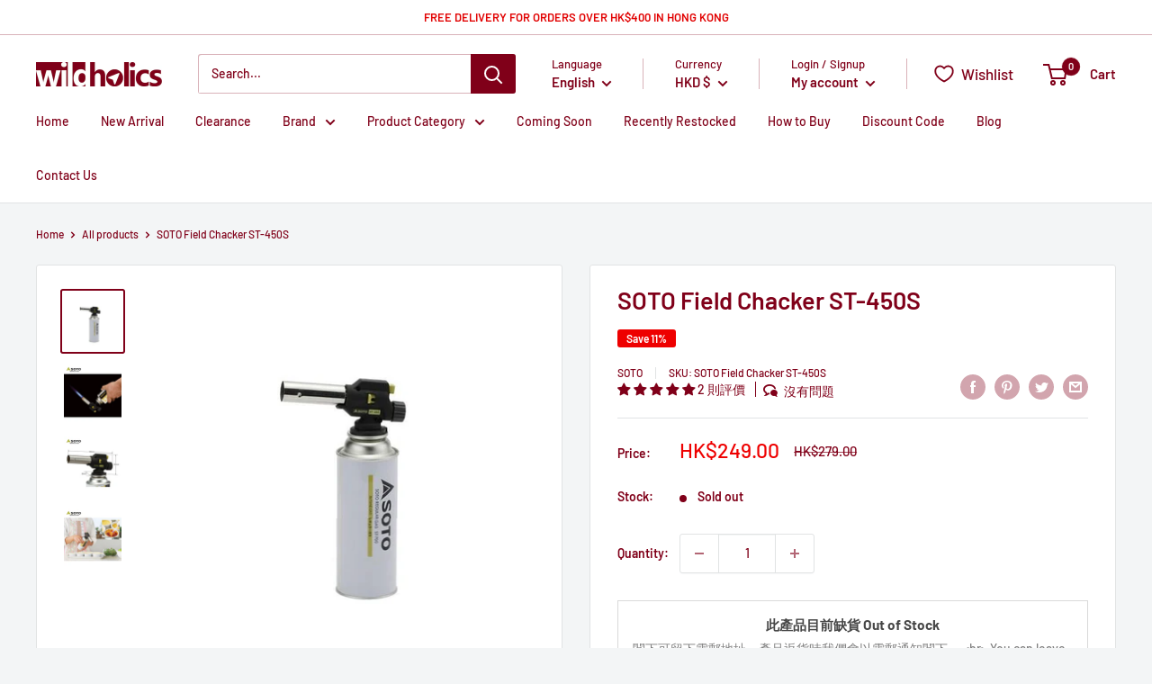

--- FILE ---
content_type: text/html; charset=utf-8
request_url: https://wildholics.com/en/products/soto-field-chacker-st-450
body_size: 82305
content:
<!doctype html>

<html class="no-js" lang="en">
  <head>
    <meta charset="utf-8">
    <meta name="viewport" content="width=device-width, initial-scale=1.0, height=device-height, minimum-scale=1.0, maximum-scale=5.0">
    <meta name="theme-color" content="#800019"><title>SOTO Field Chacker ST-450S
</title><meta name="description" content="SOTO Field Chacker 邊爐氣用火槍頭 ST-450 | 現貨發售 | 日本直送 | 72小時內發貨 | 7天退換保証 | wildholics 戶外露營用品店"><link rel="canonical" href="https://wildholics.com/en/products/soto-field-chacker-st-450"><link rel="shortcut icon" href="//wildholics.com/cdn/shop/files/Favicon_bf439b7d-c0e9-40ef-b306-27cf6e171187_96x96.png?v=1614315121" type="image/png"><link rel="preload" as="style" href="//wildholics.com/cdn/shop/t/59/assets/theme.css?v=157069257828315511671665055814">
    <link rel="preload" as="script" href="//wildholics.com/cdn/shop/t/59/assets/theme.min.js?v=22624918157871358501719288290">
    <link rel="preconnect" href="https://cdn.shopify.com">
    <link rel="preconnect" href="https://fonts.shopifycdn.com">
    <link rel="dns-prefetch" href="https://productreviews.shopifycdn.com">
    <link rel="dns-prefetch" href="https://ajax.googleapis.com">
    <link rel="dns-prefetch" href="https://maps.googleapis.com">
    <link rel="dns-prefetch" href="https://maps.gstatic.com">

    <meta property="og:type" content="product">
  <meta property="og:title" content="SOTO Field Chacker ST-450S"><meta property="og:image" content="http://wildholics.com/cdn/shop/products/cool_mint_grande_b2ae6b3a-e237-4d3d-ac82-7b1fd5b036b3.jpg?v=1615289594">
    <meta property="og:image:secure_url" content="https://wildholics.com/cdn/shop/products/cool_mint_grande_b2ae6b3a-e237-4d3d-ac82-7b1fd5b036b3.jpg?v=1615289594">
    <meta property="og:image:width" content="600">
    <meta property="og:image:height" content="600"><meta property="product:price:amount" content="249.00">
  <meta property="product:price:currency" content="HKD"><meta property="og:description" content="SOTO Field Chacker 邊爐氣用火槍頭 ST-450 | 現貨發售 | 日本直送 | 72小時內發貨 | 7天退換保証 | wildholics 戶外露營用品店"><meta property="og:url" content="https://wildholics.com/en/products/soto-field-chacker-st-450">
<meta property="og:site_name" content="wildholics"><meta name="twitter:card" content="summary"><meta name="twitter:title" content="SOTO Field Chacker ST-450S">
  <meta name="twitter:description" content="


SKU

SOTO Field Chacker ST-450S



Weight

153g



Dimensions

13.2cm x 6.6cm x 3.4cm



Flame Temperature

Max: 1,300 °C
Min: 900 °C



Flame Size

22mm



Highlights

Easy and safe to use
No preheat needed
Adjustable flame strength
Up to 1,300 °C




">
  <meta name="twitter:image" content="https://wildholics.com/cdn/shop/products/cool_mint_grande_b2ae6b3a-e237-4d3d-ac82-7b1fd5b036b3_600x600_crop_center.jpg?v=1615289594">
    <link rel="preload" href="//wildholics.com/cdn/fonts/barlow/barlow_n6.329f582a81f63f125e63c20a5a80ae9477df68e1.woff2" as="font" type="font/woff2" crossorigin>
<link rel="preload" href="//wildholics.com/cdn/fonts/barlow/barlow_n5.a193a1990790eba0cc5cca569d23799830e90f07.woff2" as="font" type="font/woff2" crossorigin>

<style>
  @font-face {
  font-family: Barlow;
  font-weight: 600;
  font-style: normal;
  font-display: swap;
  src: url("//wildholics.com/cdn/fonts/barlow/barlow_n6.329f582a81f63f125e63c20a5a80ae9477df68e1.woff2") format("woff2"),
       url("//wildholics.com/cdn/fonts/barlow/barlow_n6.0163402e36247bcb8b02716880d0b39568412e9e.woff") format("woff");
}

  @font-face {
  font-family: Barlow;
  font-weight: 500;
  font-style: normal;
  font-display: swap;
  src: url("//wildholics.com/cdn/fonts/barlow/barlow_n5.a193a1990790eba0cc5cca569d23799830e90f07.woff2") format("woff2"),
       url("//wildholics.com/cdn/fonts/barlow/barlow_n5.ae31c82169b1dc0715609b8cc6a610b917808358.woff") format("woff");
}

@font-face {
  font-family: Barlow;
  font-weight: 600;
  font-style: normal;
  font-display: swap;
  src: url("//wildholics.com/cdn/fonts/barlow/barlow_n6.329f582a81f63f125e63c20a5a80ae9477df68e1.woff2") format("woff2"),
       url("//wildholics.com/cdn/fonts/barlow/barlow_n6.0163402e36247bcb8b02716880d0b39568412e9e.woff") format("woff");
}

@font-face {
  font-family: Barlow;
  font-weight: 600;
  font-style: italic;
  font-display: swap;
  src: url("//wildholics.com/cdn/fonts/barlow/barlow_i6.5a22bd20fb27bad4d7674cc6e666fb9c77d813bb.woff2") format("woff2"),
       url("//wildholics.com/cdn/fonts/barlow/barlow_i6.1c8787fcb59f3add01a87f21b38c7ef797e3b3a1.woff") format("woff");
}


  @font-face {
  font-family: Barlow;
  font-weight: 700;
  font-style: normal;
  font-display: swap;
  src: url("//wildholics.com/cdn/fonts/barlow/barlow_n7.691d1d11f150e857dcbc1c10ef03d825bc378d81.woff2") format("woff2"),
       url("//wildholics.com/cdn/fonts/barlow/barlow_n7.4fdbb1cb7da0e2c2f88492243ffa2b4f91924840.woff") format("woff");
}

  @font-face {
  font-family: Barlow;
  font-weight: 500;
  font-style: italic;
  font-display: swap;
  src: url("//wildholics.com/cdn/fonts/barlow/barlow_i5.714d58286997b65cd479af615cfa9bb0a117a573.woff2") format("woff2"),
       url("//wildholics.com/cdn/fonts/barlow/barlow_i5.0120f77e6447d3b5df4bbec8ad8c2d029d87fb21.woff") format("woff");
}

  @font-face {
  font-family: Barlow;
  font-weight: 700;
  font-style: italic;
  font-display: swap;
  src: url("//wildholics.com/cdn/fonts/barlow/barlow_i7.50e19d6cc2ba5146fa437a5a7443c76d5d730103.woff2") format("woff2"),
       url("//wildholics.com/cdn/fonts/barlow/barlow_i7.47e9f98f1b094d912e6fd631cc3fe93d9f40964f.woff") format("woff");
}


  :root {
    --default-text-font-size : 15px;
    --base-text-font-size    : 14px;
    --heading-font-family    : Barlow, sans-serif;
    --heading-font-weight    : 600;
    --heading-font-style     : normal;
    --text-font-family       : Barlow, sans-serif;
    --text-font-weight       : 500;
    --text-font-style        : normal;
    --text-font-bolder-weight: 600;
    --text-link-decoration   : underline;

    --text-color               : #800019;
    --text-color-rgb           : 128, 0, 25;
    --heading-color            : #800019;
    --border-color             : #e1e3e4;
    --border-color-rgb         : 225, 227, 228;
    --form-border-color        : #d4d6d8;
    --accent-color             : #800019;
    --accent-color-rgb         : 128, 0, 25;
    --link-color               : #800019;
    --link-color-hover         : #34000a;
    --background               : #f3f5f6;
    --secondary-background     : #ffffff;
    --secondary-background-rgb : 255, 255, 255;
    --accent-background        : rgba(128, 0, 25, 0.08);

    --input-background: #ffffff;

    --error-color       : #ff0000;
    --error-background  : rgba(255, 0, 0, 0.07);
    --success-color     : #00aa00;
    --success-background: rgba(0, 170, 0, 0.11);

    --primary-button-background      : #800019;
    --primary-button-background-rgb  : 128, 0, 25;
    --primary-button-text-color      : #ffffff;
    --secondary-button-background    : #800019;
    --secondary-button-background-rgb: 128, 0, 25;
    --secondary-button-text-color    : #ffffff;

    --header-background      : #ffffff;
    --header-text-color      : #800019;
    --header-light-text-color: #800019;
    --header-border-color    : rgba(128, 0, 25, 0.3);
    --header-accent-color    : #800019;

    --footer-background-color:    #f3f5f6;
    --footer-heading-text-color:  #800019;
    --footer-body-text-color:     #677279;
    --footer-body-text-color-rgb: 103, 114, 121;
    --footer-accent-color:        #800019;
    --footer-accent-color-rgb:    128, 0, 25;
    --footer-border:              1px solid var(--border-color);
    
    --flickity-arrow-color: #abb1b4;--product-on-sale-accent           : #ee0000;
    --product-on-sale-accent-rgb       : 238, 0, 0;
    --product-on-sale-color            : #ffffff;
    --product-in-stock-color           : #008a00;
    --product-low-stock-color          : #ee0000;
    --product-sold-out-color           : #8a9297;
    --product-custom-label-1-background: #008a00;
    --product-custom-label-1-color     : #ffffff;
    --product-custom-label-2-background: #00a500;
    --product-custom-label-2-color     : #ffffff;
    --product-review-star-color        : #ffbd00;

    --mobile-container-gutter : 20px;
    --desktop-container-gutter: 40px;
  }
</style>

<script>
  // IE11 does not have support for CSS variables, so we have to polyfill them
  if (!(((window || {}).CSS || {}).supports && window.CSS.supports('(--a: 0)'))) {
    const script = document.createElement('script');
    script.type = 'text/javascript';
    script.src = 'https://cdn.jsdelivr.net/npm/css-vars-ponyfill@2';
    script.onload = function() {
      cssVars({});
    };

    document.getElementsByTagName('head')[0].appendChild(script);
  }
</script>


    <script>window.performance && window.performance.mark && window.performance.mark('shopify.content_for_header.start');</script><meta name="google-site-verification" content="C2sOZYIl1G3BQkF0DHwk2rbgaQjBXA_PFJMpde6sMOw">
<meta name="facebook-domain-verification" content="kwzgpszazlx6hkbzkm73wnk1kso3po">
<meta name="facebook-domain-verification" content="zzrqtxgilzlk8pude4eoscdsua067j">
<meta id="shopify-digital-wallet" name="shopify-digital-wallet" content="/17086473/digital_wallets/dialog">
<link rel="alternate" hreflang="x-default" href="https://wildholics.com/products/soto-field-chacker-st-450">
<link rel="alternate" hreflang="zh-Hant" href="https://wildholics.com/products/soto-field-chacker-st-450">
<link rel="alternate" hreflang="en" href="https://wildholics.com/en/products/soto-field-chacker-st-450">
<link rel="alternate" hreflang="zh-Hant-HK" href="https://wildholics.com/products/soto-field-chacker-st-450">
<link rel="alternate" hreflang="zh-Hant-CN" href="https://wildholics.com/products/soto-field-chacker-st-450">
<link rel="alternate" hreflang="zh-Hant-ID" href="https://wildholics.com/products/soto-field-chacker-st-450">
<link rel="alternate" hreflang="zh-Hant-MO" href="https://wildholics.com/products/soto-field-chacker-st-450">
<link rel="alternate" hreflang="zh-Hant-MY" href="https://wildholics.com/products/soto-field-chacker-st-450">
<link rel="alternate" hreflang="zh-Hant-PH" href="https://wildholics.com/products/soto-field-chacker-st-450">
<link rel="alternate" hreflang="zh-Hant-SG" href="https://wildholics.com/products/soto-field-chacker-st-450">
<link rel="alternate" hreflang="zh-Hant-TH" href="https://wildholics.com/products/soto-field-chacker-st-450">
<link rel="alternate" hreflang="zh-Hant-TW" href="https://wildholics.com/products/soto-field-chacker-st-450">
<link rel="alternate" hreflang="zh-Hant-AU" href="https://wildholics.com/products/soto-field-chacker-st-450">
<link rel="alternate" hreflang="zh-Hant-NZ" href="https://wildholics.com/products/soto-field-chacker-st-450">
<link rel="alternate" hreflang="zh-Hant-AE" href="https://wildholics.com/products/soto-field-chacker-st-450">
<link rel="alternate" type="application/json+oembed" href="https://wildholics.com/en/products/soto-field-chacker-st-450.oembed">
<script async="async" src="/checkouts/internal/preloads.js?locale=en-HK"></script>
<script id="shopify-features" type="application/json">{"accessToken":"afb8c37232b93765443a960c3a9b7ee3","betas":["rich-media-storefront-analytics"],"domain":"wildholics.com","predictiveSearch":true,"shopId":17086473,"locale":"en"}</script>
<script>var Shopify = Shopify || {};
Shopify.shop = "wildholics.myshopify.com";
Shopify.locale = "en";
Shopify.currency = {"active":"HKD","rate":"1.0"};
Shopify.country = "HK";
Shopify.theme = {"name":"Warehouse (App: Limit Purchase)","id":129600159981,"schema_name":"Warehouse","schema_version":"1.16.2","theme_store_id":871,"role":"main"};
Shopify.theme.handle = "null";
Shopify.theme.style = {"id":null,"handle":null};
Shopify.cdnHost = "wildholics.com/cdn";
Shopify.routes = Shopify.routes || {};
Shopify.routes.root = "/en/";</script>
<script type="module">!function(o){(o.Shopify=o.Shopify||{}).modules=!0}(window);</script>
<script>!function(o){function n(){var o=[];function n(){o.push(Array.prototype.slice.apply(arguments))}return n.q=o,n}var t=o.Shopify=o.Shopify||{};t.loadFeatures=n(),t.autoloadFeatures=n()}(window);</script>
<script id="shop-js-analytics" type="application/json">{"pageType":"product"}</script>
<script defer="defer" async type="module" src="//wildholics.com/cdn/shopifycloud/shop-js/modules/v2/client.init-shop-cart-sync_BN7fPSNr.en.esm.js"></script>
<script defer="defer" async type="module" src="//wildholics.com/cdn/shopifycloud/shop-js/modules/v2/chunk.common_Cbph3Kss.esm.js"></script>
<script defer="defer" async type="module" src="//wildholics.com/cdn/shopifycloud/shop-js/modules/v2/chunk.modal_DKumMAJ1.esm.js"></script>
<script type="module">
  await import("//wildholics.com/cdn/shopifycloud/shop-js/modules/v2/client.init-shop-cart-sync_BN7fPSNr.en.esm.js");
await import("//wildholics.com/cdn/shopifycloud/shop-js/modules/v2/chunk.common_Cbph3Kss.esm.js");
await import("//wildholics.com/cdn/shopifycloud/shop-js/modules/v2/chunk.modal_DKumMAJ1.esm.js");

  window.Shopify.SignInWithShop?.initShopCartSync?.({"fedCMEnabled":true,"windoidEnabled":true});

</script>
<script>(function() {
  var isLoaded = false;
  function asyncLoad() {
    if (isLoaded) return;
    isLoaded = true;
    var urls = ["https:\/\/d3p29gcwgas9m8.cloudfront.net\/assets\/js\/index.js?shop=wildholics.myshopify.com","https:\/\/pickupoptions-scriptglobal.wavecommerce.hk\/localpickup.js?secret=ce61ad6bcf5a466e8e584e484042e883\u0026shop=wildholics.myshopify.com","https:\/\/omnisnippet1.com\/platforms\/shopify.js?source=scriptTag\u0026v=2025-05-15T12\u0026shop=wildholics.myshopify.com","\/\/cdn.shopify.com\/proxy\/571a273fb948d6a8103e9022b265672586e82c34e3a36a183ca36c06f0f37d4a\/d33a6lvgbd0fej.cloudfront.net\/script_tag\/secomapp.scripttag.js?shop=wildholics.myshopify.com\u0026sp-cache-control=cHVibGljLCBtYXgtYWdlPTkwMA"];
    for (var i = 0; i < urls.length; i++) {
      var s = document.createElement('script');
      s.type = 'text/javascript';
      s.async = true;
      s.src = urls[i];
      var x = document.getElementsByTagName('script')[0];
      x.parentNode.insertBefore(s, x);
    }
  };
  if(window.attachEvent) {
    window.attachEvent('onload', asyncLoad);
  } else {
    window.addEventListener('load', asyncLoad, false);
  }
})();</script>
<script id="__st">var __st={"a":17086473,"offset":28800,"reqid":"cabf4240-25e4-4cd9-9fc8-ce45cce4ccd6-1769906953","pageurl":"wildholics.com\/en\/products\/soto-field-chacker-st-450","u":"6990977b33a9","p":"product","rtyp":"product","rid":1305757614174};</script>
<script>window.ShopifyPaypalV4VisibilityTracking = true;</script>
<script id="captcha-bootstrap">!function(){'use strict';const t='contact',e='account',n='new_comment',o=[[t,t],['blogs',n],['comments',n],[t,'customer']],c=[[e,'customer_login'],[e,'guest_login'],[e,'recover_customer_password'],[e,'create_customer']],r=t=>t.map((([t,e])=>`form[action*='/${t}']:not([data-nocaptcha='true']) input[name='form_type'][value='${e}']`)).join(','),a=t=>()=>t?[...document.querySelectorAll(t)].map((t=>t.form)):[];function s(){const t=[...o],e=r(t);return a(e)}const i='password',u='form_key',d=['recaptcha-v3-token','g-recaptcha-response','h-captcha-response',i],f=()=>{try{return window.sessionStorage}catch{return}},m='__shopify_v',_=t=>t.elements[u];function p(t,e,n=!1){try{const o=window.sessionStorage,c=JSON.parse(o.getItem(e)),{data:r}=function(t){const{data:e,action:n}=t;return t[m]||n?{data:e,action:n}:{data:t,action:n}}(c);for(const[e,n]of Object.entries(r))t.elements[e]&&(t.elements[e].value=n);n&&o.removeItem(e)}catch(o){console.error('form repopulation failed',{error:o})}}const l='form_type',E='cptcha';function T(t){t.dataset[E]=!0}const w=window,h=w.document,L='Shopify',v='ce_forms',y='captcha';let A=!1;((t,e)=>{const n=(g='f06e6c50-85a8-45c8-87d0-21a2b65856fe',I='https://cdn.shopify.com/shopifycloud/storefront-forms-hcaptcha/ce_storefront_forms_captcha_hcaptcha.v1.5.2.iife.js',D={infoText:'Protected by hCaptcha',privacyText:'Privacy',termsText:'Terms'},(t,e,n)=>{const o=w[L][v],c=o.bindForm;if(c)return c(t,g,e,D).then(n);var r;o.q.push([[t,g,e,D],n]),r=I,A||(h.body.append(Object.assign(h.createElement('script'),{id:'captcha-provider',async:!0,src:r})),A=!0)});var g,I,D;w[L]=w[L]||{},w[L][v]=w[L][v]||{},w[L][v].q=[],w[L][y]=w[L][y]||{},w[L][y].protect=function(t,e){n(t,void 0,e),T(t)},Object.freeze(w[L][y]),function(t,e,n,w,h,L){const[v,y,A,g]=function(t,e,n){const i=e?o:[],u=t?c:[],d=[...i,...u],f=r(d),m=r(i),_=r(d.filter((([t,e])=>n.includes(e))));return[a(f),a(m),a(_),s()]}(w,h,L),I=t=>{const e=t.target;return e instanceof HTMLFormElement?e:e&&e.form},D=t=>v().includes(t);t.addEventListener('submit',(t=>{const e=I(t);if(!e)return;const n=D(e)&&!e.dataset.hcaptchaBound&&!e.dataset.recaptchaBound,o=_(e),c=g().includes(e)&&(!o||!o.value);(n||c)&&t.preventDefault(),c&&!n&&(function(t){try{if(!f())return;!function(t){const e=f();if(!e)return;const n=_(t);if(!n)return;const o=n.value;o&&e.removeItem(o)}(t);const e=Array.from(Array(32),(()=>Math.random().toString(36)[2])).join('');!function(t,e){_(t)||t.append(Object.assign(document.createElement('input'),{type:'hidden',name:u})),t.elements[u].value=e}(t,e),function(t,e){const n=f();if(!n)return;const o=[...t.querySelectorAll(`input[type='${i}']`)].map((({name:t})=>t)),c=[...d,...o],r={};for(const[a,s]of new FormData(t).entries())c.includes(a)||(r[a]=s);n.setItem(e,JSON.stringify({[m]:1,action:t.action,data:r}))}(t,e)}catch(e){console.error('failed to persist form',e)}}(e),e.submit())}));const S=(t,e)=>{t&&!t.dataset[E]&&(n(t,e.some((e=>e===t))),T(t))};for(const o of['focusin','change'])t.addEventListener(o,(t=>{const e=I(t);D(e)&&S(e,y())}));const B=e.get('form_key'),M=e.get(l),P=B&&M;t.addEventListener('DOMContentLoaded',(()=>{const t=y();if(P)for(const e of t)e.elements[l].value===M&&p(e,B);[...new Set([...A(),...v().filter((t=>'true'===t.dataset.shopifyCaptcha))])].forEach((e=>S(e,t)))}))}(h,new URLSearchParams(w.location.search),n,t,e,['guest_login'])})(!0,!0)}();</script>
<script integrity="sha256-4kQ18oKyAcykRKYeNunJcIwy7WH5gtpwJnB7kiuLZ1E=" data-source-attribution="shopify.loadfeatures" defer="defer" src="//wildholics.com/cdn/shopifycloud/storefront/assets/storefront/load_feature-a0a9edcb.js" crossorigin="anonymous"></script>
<script data-source-attribution="shopify.dynamic_checkout.dynamic.init">var Shopify=Shopify||{};Shopify.PaymentButton=Shopify.PaymentButton||{isStorefrontPortableWallets:!0,init:function(){window.Shopify.PaymentButton.init=function(){};var t=document.createElement("script");t.src="https://wildholics.com/cdn/shopifycloud/portable-wallets/latest/portable-wallets.en.js",t.type="module",document.head.appendChild(t)}};
</script>
<script data-source-attribution="shopify.dynamic_checkout.buyer_consent">
  function portableWalletsHideBuyerConsent(e){var t=document.getElementById("shopify-buyer-consent"),n=document.getElementById("shopify-subscription-policy-button");t&&n&&(t.classList.add("hidden"),t.setAttribute("aria-hidden","true"),n.removeEventListener("click",e))}function portableWalletsShowBuyerConsent(e){var t=document.getElementById("shopify-buyer-consent"),n=document.getElementById("shopify-subscription-policy-button");t&&n&&(t.classList.remove("hidden"),t.removeAttribute("aria-hidden"),n.addEventListener("click",e))}window.Shopify?.PaymentButton&&(window.Shopify.PaymentButton.hideBuyerConsent=portableWalletsHideBuyerConsent,window.Shopify.PaymentButton.showBuyerConsent=portableWalletsShowBuyerConsent);
</script>
<script data-source-attribution="shopify.dynamic_checkout.cart.bootstrap">document.addEventListener("DOMContentLoaded",(function(){function t(){return document.querySelector("shopify-accelerated-checkout-cart, shopify-accelerated-checkout")}if(t())Shopify.PaymentButton.init();else{new MutationObserver((function(e,n){t()&&(Shopify.PaymentButton.init(),n.disconnect())})).observe(document.body,{childList:!0,subtree:!0})}}));
</script>

<script>window.performance && window.performance.mark && window.performance.mark('shopify.content_for_header.end');</script>
  <script type="text/javascript">
  function initAppmate(Appmate){
    var wkSettings = {
      shop: {
        domain: 'wildholics.com',
        permanent_domain: 'wildholics.myshopify.com',
        currency: 'HKD',
        name: 'wildholics',
      },
      session: {
        customer: '',
        customer_email: '',
      },
      globals: {
        settings: {
          app_wk_icon: '',
          app_wk_products_per_row: 6,
          money_format: '<span class=money>HK${{amount}}</span>',
          root_url: '/en',
        },
        locale: {
          wishlist: "Wishlist",
          wishlist_empty_note: "Your wishlist is empty!",
          add_to_wishlist: "Add to Wishlist",
          remove_from_wishlist: "Remove from Wishlist",
          clear_wishlist: "Clear Wishlist",
          in_wishlist: "In Wishlist",
          share_wishlist: "Share Wishlist",
          copy_share_link: "Copy Link",
          share_link_copied: "Link Copied",
          share_by_email_body: "Here is the link to my list:",
          login_or_signup_note: "To save your wishlist please <a href='/en/account/login'>login</a> or <a href='/en/account/register'>sign up</a>.",
          add_to_cart: "Add to Cart",
          sold_out: "Sold Out",
          view_product: "View product",
          view_wishlist: "View Wishlist",
          share_on_facebook: "Share on Facebook",
          share_on_twitter: "Share on Twitter",
          share_on_pinterest: "Share on Pinterest",
          share_with_whatsapp: "Share with WhatsApp",
          share_by_email: "Share with Email",
          get_link: "Get link",
          send_to_customer_service: "Send to customer service",
        },
        customer: '',
        customer_accounts_enabled: true,
      },
      wishlist: {
        filter: function(product) {
          return !product.hidden;
        },
        loginRequired: false,
        handle: "/en/pages/wishlist",
        share: {
          handle: "/en/pages/shared-wishlist",
          title: "My Wishlist",
          description: "Check out some of my favorite things @ wildholics.",
          imageTitle: Appmate.config.shop.name,
          hashTags: 'wishlist',
          twitterUser: false
        }
      },
      tracking: {
        drip: false,
        facebook: false,
        google: false,
        klaviyo: false,
        simonData: false
      },
    };

    Appmate.wk.on({
      'click [data-wk-add-product]': eventHandler(function(){
        var productId = this.getAttribute('data-wk-add-product');
        var select = Appmate.wk.$(this).parents('form').find('select[name="id"]');
        var variantId = select.length ? select.val() : undefined;
        Appmate.wk.addProduct(productId, variantId);
      }),
      'click [data-wk-remove-product]': eventHandler(function(){
        var productId = this.getAttribute('data-wk-remove-product');
        Appmate.wk.removeProduct(productId);
      }),
      'click [data-wk-remove-item]': eventHandler(function(){
        var itemId = this.getAttribute('data-wk-remove-item');
        fadeOrNot(this, function() {
          Appmate.wk.removeItem(itemId);
        });
      }),
      'click [data-wk-clear-wishlist]': eventHandler(function(){
        var wishlistId = this.getAttribute('data-wk-clear-wishlist');
        Appmate.wk.clear(wishlistId);
      }),
      'click [data-wk-move-to-cart]': eventHandler(function(){
        var $elem = Appmate.wk.$(this);
        $form = $elem.parents('form');
        $elem.prop("disabled", true);

        var item = this.getAttribute('data-wk-move-to-cart');
        var formData = $form.serialize();

        Appmate.wk.getItem(item).then(function(product){
          Appmate.wk.trackEvent("Added to Cart", {
            product: product,
            variant: product.selected_or_first_available_variant || {},
          });
        })

        fadeOrNot(this, function(){
          Appmate.wk
          .addToCart(formData)
          .then(function(product){
            $elem.prop("disabled", false);
            window.scrollTo(0, 0);
            location.reload();
          });
        }, true);
      }),
      'click [data-wk-share]': eventHandler(function(){
        var params = {
          wkShareService: this.getAttribute("data-wk-share-service"),
          wkShare: this.getAttribute("data-wk-share"),
          wkShareImage: this.getAttribute("data-wk-share-image")
        };
        var shareLink = Appmate.wk.getShareLink(params);

        Appmate.wk.trackEvent("Shared Wishlist", {
          shareService: params.wkShareService
        });

        switch (params.wkShareService) {
          case 'link':
            Appmate.wk.$('#wk-share-link-text').addClass('wk-visible').find('.wk-text').html(shareLink);
            var copyButton = Appmate.wk.$('#wk-share-link-text .wk-clipboard');
            var copyText = copyButton.html();
            var clipboard = Appmate.wk.clipboard(copyButton[0]);
            clipboard.on('success', function(e) {
              copyButton.html(Appmate.globals.locale.share_link_copied);
              setTimeout(function(){
                copyButton.html(copyText);
              }, 2000);
            });
            break;
          case 'email':
            window.location.href = shareLink;
            break;
          case 'contact':
            var contactUrl = '/pages/contact';
            var message = Appmate.globals.locale.share_by_email_body + '\n' + shareLink;
            window.location.href=contactUrl + '?message=' + encodeURIComponent(message);
            break;
          default:
            window.open(
              shareLink,
              'wishlist_share',
              'height=590, width=770, toolbar=no, menubar=no, scrollbars=no, resizable=no, location=no, directories=no, status=no'
            );
        }
      }),
      'render .wk-option-select': function(elem){
        if (!Appmate.globals.settings.root_url) {
          appmateOptionSelect(elem);
        }
      },
      'render [data-wk-item]': function(elem){
        if (Appmate.globals.settings.root_url) {
          Appmate.wk.getItem(elem.getAttribute("data-wk-item")).then(function(product) {
            Appmate.wk.loadProduct(product.handle)
            .then(function(product) {
              const select = Appmate.wk.$(elem).find(".wk-option-select")[0];
              product.options = product.options.map(function(option){return option.name});
              product.variants.forEach(function(variant){
                variant.product_id = product.id;
                variant.price /= 100;
              });
              appmateOptionSelect(select, product);

              Appmate.wk.$(elem).find(".wk-product-title a").html(product.title).css({opacity: 1});
            })
          });
        }
      },
      'login-required': function (intent) {
        var redirect = {
          path: window.location.pathname,
          intent: intent
        };
        window.location = '/account/login?wk-redirect=' + encodeURIComponent(JSON.stringify(redirect));
      },
      'ready': function () {
        var redirect = Appmate.wk.getQueryParam('wk-redirect');
        if (redirect) {
          Appmate.wk.addLoginRedirect(Appmate.wk.$('#customer_login'), JSON.parse(redirect));
        }
        var intent = Appmate.wk.getQueryParam('wk-intent');
        if (intent) {
          intent = JSON.parse(intent);
          switch (intent.action) {
            case 'addProduct':
              Appmate.wk.addProduct(intent.product, intent.variant)
              break;
            default:
              console.warn('Wishlist King: Intent not implemented', intent)
          }
          if (window.history && window.history.pushState) {
            history.pushState(null, null, window.location.pathname);
          }
        }
      }
    });

    Appmate.init(wkSettings);

    function appmateSelectCallback(variant, selector) {
      var shop = Appmate.wk.globals.shop;
      var product = Appmate.wk.getProduct(variant.product_id);
      var itemId = Appmate.wk.$(selector.variantIdField).parents('[data-wk-item]').attr('data-wk-item');
      var container = Appmate.wk.$('#wk-item-' + itemId);

      if (variant && !window.location.pathname.includes("shared")) {
        Appmate.wk.updateItem(itemId, {selected_variant_id: variant.id});
      }

      var imageUrl = '';

      if (variant && variant.image) {
        imageUrl = Appmate.wk.filters.img_url(variant, '1000x');
      } else if (product) {
        imageUrl = Appmate.wk.filters.img_url(product, '1000x');
      }

      if (imageUrl) {
        container.find('.wk-variant-image').attr('src', imageUrl);
      }

      var formatMoney = Appmate.wk.filters.money;

      if (!product.hidden && variant && (variant.available || variant.inventory_policy === 'continue')) {
        container.find('.wk-add-to-cart').removeAttr('disabled').removeClass('disabled').attr('value', Appmate.globals.locale.add_to_cart);
        if(parseFloat(variant.price) < parseFloat(variant.compare_at_price)){
          container.find('.wk-price-preview').html(formatMoney(variant.price) + " <del>" + formatMoney(variant.compare_at_price) + "</del>");
        } else {
          container.find('.wk-price-preview').html(formatMoney(variant.price));
        }
      } else {
        container.find('.wk-add-to-cart').addClass('disabled').attr('disabled', 'disabled').attr('value', Appmate.globals.locale.sold_out);
        container.find('.wk-price-preview').text(Appmate.globals.locale.sold_out);
      }
    };

    function appmateOptionSelect(el, translatedPoduct){
      if (!Shopify || !Shopify.OptionSelectors) {
        throw new Error('Missing option_selection.js! Please check templates/page.wishlist.liquid');
      }

      var id = el.getAttribute('id');
      var itemId = Appmate.wk.$(el).parents('[data-wk-item]').attr('data-wk-item');
      var container = Appmate.wk.$('#wk-item-' + itemId);

      Appmate.wk.getItem(itemId).then(function(product){
        var selector = new Shopify.OptionSelectors(id, {
          product: translatedPoduct || product,
          onVariantSelected: appmateSelectCallback,
          enableHistoryState: false
        });

        if (product.selected_variant_id) {
          selector.selectVariant(product.selected_variant_id);
        }

        selector.selectors.forEach(function(selector){
          if (selector.values.length < 2) {
            Appmate.wk.$(selector.element).parents(".selector-wrapper").css({display: "none"});
          }
        });

        for (var i = 0; i < selector.selectors.length; i++) {
          for (var j = 0; j < selector.selectors[i].values.length; j++) {
            var originalIndex = (i + 1) * j;
            var disabled = selector.variantIdField.options[originalIndex].getAttribute("disabled");
            if (disabled) {
              selector.selectors[i].element.options[j].setAttribute("disabled", disabled);
            } else {
              selector.selectors[i].element.options[j].removeAttribute("disabled");
            }
          }
        }

        // Add label if only one product option and it isn't 'Title'.
        if (product.options.length == 1 && product.options[0] != 'Title') {
          Appmate.wk.$(container)
          .find('.selector-wrapper:first-child')
          .prepend('<label>' + product.options[0] + '</label>');
        }
      });
    }

    function eventHandler (callback) {
      return function (event) {
        if (typeof callback === 'function') {
          callback.call(this, event)
        }
        if (event) {
          event.preventDefault();
          event.stopPropagation();
        }
      }
    }

    function fadeOrNot(elem, callback, shouldNotFade){
      if (typeof $ !== "function") {
        callback();
        return;
      }
      var $elem = $(elem);
  	  if (!shouldNotFade && $elem.parents('.wk-fadeout').length) {
        $elem.parents('.wk-fadeout').fadeOut(callback);
      } else {
        callback();
      }
    }
  }
</script>



<script
  id="wishlist-icon"
  data="wishlist"
  type="text/x-template"
  app="wishlist-king"
>
  <svg role="presentation" viewBox="0 0 18 16" preserveAspectRatio="xMidYMid meet">
    <path d="M9.01163699,14.9053769 C8.72930024,14.7740736 8.41492611,14.6176996 8.07646224,14.4366167 C7.06926649,13.897753 6.06198912,13.2561336 5.12636931,12.5170512 C2.52930452,10.4655288 1.00308384,8.09476443 1.00000218,5.44184117 C0.997549066,2.99198843 2.92175104,1.01242822 5.28303025,1.01000225 C6.41066623,1.00972036 7.49184369,1.4629765 8.28270844,2.2678673 L8.99827421,2.9961237 L9.71152148,2.26559643 C10.4995294,1.45849728 11.5791258,1.0023831 12.7071151,1.00000055 L12.7060299,1.00000225 C15.0693815,0.997574983 16.9967334,2.97018759 17.0000037,5.421337 C17.0038592,8.07662382 15.4809572,10.4530151 12.8850542,12.5121483 C11.9520963,13.2521931 10.9477036,13.8951276 9.94340074,14.4354976 C9.60619585,14.6169323 9.29297309,14.7736855 9.01163699,14.9053769 Z"></path>
  </svg>
</script>

<script
  id="wishlist-icon-remove"
  data="wishlist"
  type="text/x-template"
  app="wishlist-king"
>
  <svg role="presentation" viewBox="0 0 16 14">
    <path d="M15 0L1 14m14 0L1 0" stroke="currentColor" fill="none" fill-rule="evenodd"></path>
  </svg>
</script>

<script
  id="wishlist-link"
  data="wishlist"
  type="text/x-template"
  app="wishlist-king"
>
  <a href="{{ wishlist.url }}" class="wk-link wk-{{ wishlist.state }}"
     title="{{ locale.view_wishlist }}">
    <div class="wk-icon">{% include 'wishlist-icon' %}</div>
    <span class="wk-label">{{ locale.wishlist }}</span>
    <span class="wk-count">{{ wishlist.item_count }}</span>
  </a>
</script>

<script
  id="wishlist-link-li"
  data="wishlist"
  type="text/x-template"
  app="wishlist-king"
>
  <li class="wishlist-link-li wk-{{ wishlist.state }}">
    {% include 'wishlist-link' %}
  </li>
</script>

<script
  id="wishlist-button-product"
  data="product"
  type="text/x-template"
  app="wishlist-king"
>
  {% if product.in_wishlist %}
    {% assign btn_text = locale.in_wishlist %}
    {% assign btn_title = locale.remove_from_wishlist %}
    {% assign btn_action = 'wk-remove-product' %}
  {% else %}
    {% assign btn_text = locale.add_to_wishlist %}
    {% assign btn_title = locale.add_to_wishlist %}
    {% assign btn_action = 'wk-add-product' %}
  {% endif %}

  <button type="button" class="wk-button-product {{ btn_action }}" title="{{ btn_title }}" data-{{ btn_action }}="{{ product.id }}">
    <div class="wk-icon">{% include 'wishlist-icon' %}</div>
    <span class="wk-label">{{ btn_text }}</span>
  </button>
</script>

<script
  id="wishlist-button-collection"
  data="product"
  type="text/x-template"
  app="wishlist-king"
>
  {% if product.in_wishlist %}
    {% assign btn_text = locale.in_wishlist %}
    {% assign btn_title = locale.remove_from_wishlist %}
    {% assign btn_action = 'wk-remove-product' %}
  {% else %}
    {% assign btn_text = locale.add_to_wishlist %}
    {% assign btn_title = locale.add_to_wishlist %}
    {% assign btn_action = 'wk-add-product' %}
  {% endif %}

  <button type="button" class="wk-button-collection {{ btn_action }}" title="{{ btn_title }}" data-{{ btn_action }}="{{ product.id }}">
    <div class="wk-icon">{% include 'wishlist-icon' %}</div>
    <span class="wk-label">{{ btn_text }}</span>
  </button>
</script>

<script
  id="wishlist-button-wishlist-page"
  data="product"
  type="text/x-template"
  app="wishlist-king"
>
  {% if wishlist.read_only %}
    {% assign item_id = product.id %}
  {% else %}
    {% assign item_id = product.wishlist_item_id %}
  {% endif %}

  {% assign add_class = '' %}
  {% if product.in_wishlist and wishlist.read_only == true %}
    {% assign btn_text = locale.in_wishlist %}
    {% assign btn_title = locale.remove_from_wishlist %}
    {% assign btn_action = 'wk-remove-product' %}
    {% assign btn_icon = 'wishlist-icon' %}
  {% elsif product.in_wishlist and wishlist.read_only == false %}
    {% assign btn_text = locale.in_wishlist %}
    {% assign btn_title = locale.remove_from_wishlist %}
    {% assign btn_action = 'wk-remove-item' %}
    {% assign btn_icon = 'wishlist-icon-remove' %}
    {% assign add_class = 'wk-with-hover' %}
  {% else %}
    {% assign btn_text = locale.add_to_wishlist %}
    {% assign btn_title = locale.add_to_wishlist %}
    {% assign btn_action = 'wk-add-product' %}
    {% assign btn_icon = 'wishlist-icon' %}
    {% assign add_class = 'wk-with-hover' %}
  {% endif %}

  <button type="button" class="wk-button-wishlist-page {{ btn_action }} {{ add_class }}" title="{{ btn_title }}" data-{{ btn_action }}="{{ item_id }}">
    <div class="wk-icon">
      {% include btn_icon %}
    </div>
    <span class="wk-label">{{ btn_text }}</span>
  </button>
</script>

<script
  id="wishlist-button-wishlist-clear"
  data="wishlist"
  type="text/x-template"
  app="wishlist-king"
>
  {% assign btn_text = locale.clear_wishlist %}
  {% assign btn_title = locale.clear_wishlist %}
  {% assign btn_class = 'wk-button-wishlist-clear' %}

  <button type="button" class="{{ btn_class }}" title="{{ btn_title }}" data-wk-clear-wishlist="{{ wishlist.permaId }}">
    <span class="wk-label">{{ btn_text }}</span>
  </button>
</script>

<script
  id="wishlist-collection-shared"
  data="shared_wishlist"
  type="text/x-template"
  app="wishlist-king"
>
  {% assign wishlist = shared_wishlist %}
  {% include 'wishlist-collection' with wishlist %}
</script>

<script
  id="wishlist-collection"
  data="wishlist"
  type="text/x-template"
  app="wishlist-king"
>
  <div class='wishlist-collection'>
  {% if wishlist.item_count == 0 %}
    {% include 'wishlist-collection-empty' %}
  {% else %}
    {% if customer_accounts_enabled and customer == false and wishlist.read_only == false %}
      {% include 'wishlist-collection-login-note' %}
    {% endif %}

    {% unless wishlist.read_only %}
      {% include 'wishlist-collection-share' %}
    {% endunless %}

    {% include 'wishlist-collection-loop' %}

    {% unless wishlist.read_only %}
      {% include 'wishlist-button-wishlist-clear' %}
    {% endunless %}
  {% endif %}
  </div>
</script>

<script
  id="wishlist-collection-empty"
  data="wishlist"
  type="text/x-template"
  app="wishlist-king"
>
  <div class="wk-row">
    <div class="wk-span12">
      <h3 class="wk-wishlist-empty-note">{{ locale.wishlist_empty_note }}</h3>
    </div>
  </div>
</script>

<script
  id="wishlist-collection-login-note"
  data="wishlist"
  type="text/x-template"
  app="wishlist-king"
>
  <div class="wk-row">
    <p class="wk-span12 wk-login-note">
      {{ locale.login_or_signup_note }}
    </p>
  </div>
</script>

<script
  id="wishlist-collection-share"
  data="wishlist"
  type="text/x-template"
  app="wishlist-king"
>
  <h3 id="wk-share-head">{{ locale.share_wishlist }}</h3>
  <ul id="wk-share-list">
    <li>{% include 'wishlist-share-button-fb' %}</li>
    <li>{% include 'wishlist-share-button-pinterest' %}</li>
    <li>{% include 'wishlist-share-button-twitter' %}</li>
    <li>{% include 'wishlist-share-button-email' %}</li>
    <li>{% include 'wishlist-share-button-link' %}</li>
    {% comment %}
    <li>{% include 'wishlist-share-button-contact' %}</li>
    {% endcomment %}
    <li id="wk-share-whatsapp">{% include 'wishlist-share-button-whatsapp' %}</li>
  </ul>
  <div id="wk-share-link-text"><span class="wk-text"></span><button class="wk-clipboard" data-clipboard-target="#wk-share-link-text .wk-text">{{ locale.copy_share_link }}</button></div>
</script>

<script
  id="wishlist-collection-loop"
  data="wishlist"
  type="text/x-template"
  app="wishlist-king"
>
  <div class="wk-row">
    {% assign item_count = 0 %}
    {% assign products = wishlist.products | reverse %}
    {% for product in products %}
      {% assign item_count = item_count | plus: 1 %}
      {% unless limit and item_count > limit %}
        {% assign hide_default_title = false %}
        {% if product.variants.length == 1 and product.variants[0].title contains 'Default' %}
          {% assign hide_default_title = true %}
        {% endif %}

        {% assign items_per_row = settings.app_wk_products_per_row %}
        {% assign wk_item_width = 100 | divided_by: items_per_row %}

        <div class="wk-item-column" style="width: {{ wk_item_width }}%">
          <div id="wk-item-{{ product.wishlist_item_id }}" class="wk-item {{ wk_item_class }} {% unless wishlist.read_only %}wk-fadeout{% endunless %}" data-wk-item="{{ product.wishlist_item_id }}">

            {% include 'wishlist-collection-product-image' with product %}
            {% include 'wishlist-button-wishlist-page' with product %}
            {% include 'wishlist-collection-product-title' with product %}
            {% include 'wishlist-collection-product-price' %}
            {% include 'wishlist-collection-product-form' with product %}
          </div>
        </div>
      {% endunless %}
    {% endfor %}
  </div>
</script>

<script
  id="wishlist-collection-product-image"
  data="wishlist"
  type="text/x-template"
  app="wishlist-king"
>
  <div class="wk-image">
    <a href="{{ product | variant_url }}" class="wk-variant-link wk-content" title="{{ locale.view_product }}">
      <img class="wk-variant-image"
         src="{{ product | variant_img_url: '1000x' }}"
         alt="{{ product.title }}" />
    </a>
  </div>
</script>

<script
  id="wishlist-collection-product-title"
  data="wishlist"
  type="text/x-template"
  app="wishlist-king"
>
  <div class="wk-product-title">
    <a href="{{ product | variant_url }}" class="wk-variant-link" {% if settings.root_url %}style="opacity: 0;"{% endif %}>{{ product.title }}</a>
  </div>
</script>

<script
  id="wishlist-collection-product-price"
  data="wishlist"
  type="text/x-template"
  app="wishlist-king"
>
  {% assign variant = product.selected_or_first_available_variant %}
  <div class="wk-purchase">
    <span class="wk-price wk-price-preview">
      {% if variant.price >= variant.compare_at_price %}
      {{ variant.price | money }}
      {% else %}
      <span class="saleprice">{{ variant.price | money }}</span> <del>{{ variant.compare_at_price | money }}</del>
      {% endif %}
    </span>
  </div>
</script>

<script
  id="wishlist-collection-product-form"
  data="wishlist"
  type="text/x-template"
  app="wishlist-king"
>
  <form id="wk-add-item-form-{{ product.wishlist_item_id }}" action="/cart/add" method="post" class="wk-add-item-form">

    <!-- Begin product options -->
    <div class="wk-product-options {% if hide_default_title %}wk-no-options{% endif %}">

      <div class="wk-select" {% if hide_default_title %} style="display:none"{% endif %}>
        <select id="wk-option-select-{{ product.wishlist_item_id }}" class="wk-option-select" name="id">

          {% for variant in product.variants %}
          <option value="{{ variant.id }}" {% if variant == product.selected_or_first_available_variant %}selected="selected"{% endif %} {% unless variant.available or variant.inventory_policy == "continue" %}disabled="disabled"{% endunless %}>
            {{ variant.title }} - {{ variant.price | money }}
          </option>
          {% endfor %}

        </select>
      </div>

      {% comment %}
        <div class="wk-selector-wrapper">
          <label>Quantity</label>
          <input class="wk-quantity" type="number" name="quantity" value="1" class="wk-item-quantity" />
        </div>
      {% endcomment %}

      <div class="wk-purchase-section{% if product.variants.length > 1 %} wk-multiple{% endif %}">
        {% unless product.available %}
        <input type="submit" class="wk-add-to-cart disabled" disabled="disabled" value="Sold Out" />
        {% else %}
          {% assign cart_action = 'wk-move-to-cart' %}
          {% if wishlist.read_only %}
            {% assign cart_action = 'wk-add-to-cart' %}
          {% endif %}
          <input type="submit" class="wk-add-to-cart" data-{{ cart_action }}="{{ product.wishlist_item_id }}" name="add" value="{{ locale.add_to_cart }}" />
        {% endunless %}
      </div>
    </div>
    <!-- End product options -->
  </form>
</script>

<script
  id="wishlist-share-button-fb"
  data="wishlist"
  type="text/x-template"
  app="wishlist-king"
>
  {% unless wishlist.empty %}
  <a href="#" class="wk-button-share resp-sharing-button__link" title="{{ locale.share_on_facebook }}" data-wk-share-service="facebook" data-wk-share="{{ wishlist.permaId }}" data-wk-share-image="{{ wishlist.products[0] | variant_img_url: '1200x630' }}">
    <div class="resp-sharing-button resp-sharing-button--facebook resp-sharing-button--large">
      <div aria-hidden="true" class="resp-sharing-button__icon resp-sharing-button__icon--solid">
        <svg version="1.1" x="0px" y="0px" width="24px" height="24px" viewBox="0 0 24 24" enable-background="new 0 0 24 24" xml:space="preserve">
          <g>
            <path d="M18.768,7.465H14.5V5.56c0-0.896,0.594-1.105,1.012-1.105s2.988,0,2.988,0V0.513L14.171,0.5C10.244,0.5,9.5,3.438,9.5,5.32 v2.145h-3v4h3c0,5.212,0,12,0,12h5c0,0,0-6.85,0-12h3.851L18.768,7.465z"/>
          </g>
        </svg>
      </div>
      <span>Facebook</span>
    </div>
  </a>
  {% endunless %}
</script>

<script
  id="wishlist-share-button-twitter"
  data="wishlist"
  type="text/x-template"
  app="wishlist-king"
>
  {% unless wishlist.empty %}
  <a href="#" class="wk-button-share resp-sharing-button__link" title="{{ locale.share_on_twitter }}" data-wk-share-service="twitter" data-wk-share="{{ wishlist.permaId }}">
    <div class="resp-sharing-button resp-sharing-button--twitter resp-sharing-button--large">
      <div aria-hidden="true" class="resp-sharing-button__icon resp-sharing-button__icon--solid">
        <svg version="1.1" x="0px" y="0px" width="24px" height="24px" viewBox="0 0 24 24" enable-background="new 0 0 24 24" xml:space="preserve">
          <g>
            <path d="M23.444,4.834c-0.814,0.363-1.5,0.375-2.228,0.016c0.938-0.562,0.981-0.957,1.32-2.019c-0.878,0.521-1.851,0.9-2.886,1.104 C18.823,3.053,17.642,2.5,16.335,2.5c-2.51,0-4.544,2.036-4.544,4.544c0,0.356,0.04,0.703,0.117,1.036 C8.132,7.891,4.783,6.082,2.542,3.332C2.151,4.003,1.927,4.784,1.927,5.617c0,1.577,0.803,2.967,2.021,3.782 C3.203,9.375,2.503,9.171,1.891,8.831C1.89,8.85,1.89,8.868,1.89,8.888c0,2.202,1.566,4.038,3.646,4.456 c-0.666,0.181-1.368,0.209-2.053,0.079c0.579,1.804,2.257,3.118,4.245,3.155C5.783,18.102,3.372,18.737,1,18.459 C3.012,19.748,5.399,20.5,7.966,20.5c8.358,0,12.928-6.924,12.928-12.929c0-0.198-0.003-0.393-0.012-0.588 C21.769,6.343,22.835,5.746,23.444,4.834z"/>
          </g>
        </svg>
      </div>
      <span>Twitter</span>
    </div>
  </a>
  {% endunless %}
</script>

<script
  id="wishlist-share-button-pinterest"
  data="wishlist"
  type="text/x-template"
  app="wishlist-king"
>
  {% unless wishlist.empty %}
  <a href="#" class="wk-button-share resp-sharing-button__link" title="{{ locale.share_on_pinterest }}" data-wk-share-service="pinterest" data-wk-share="{{ wishlist.permaId }}" data-wk-share-image="{{ wishlist.products[0] | variant_img_url: '1200x630' }}">
    <div class="resp-sharing-button resp-sharing-button--pinterest resp-sharing-button--large">
      <div aria-hidden="true" class="resp-sharing-button__icon resp-sharing-button__icon--solid">
        <svg version="1.1" x="0px" y="0px" width="24px" height="24px" viewBox="0 0 24 24" enable-background="new 0 0 24 24" xml:space="preserve">
          <path d="M12.137,0.5C5.86,0.5,2.695,5,2.695,8.752c0,2.272,0.8 ,4.295,2.705,5.047c0.303,0.124,0.574,0.004,0.661-0.33 c0.062-0.231,0.206-0.816,0.271-1.061c0.088-0.331,0.055-0.446-0.19-0.736c-0.532-0.626-0.872-1.439-0.872-2.59 c0-3.339,2.498-6.328,6.505-6.328c3.548,0,5.497,2.168,5.497,5.063c0,3.809-1.687,7.024-4.189,7.024 c-1.382,0-2.416-1.142-2.085-2.545c0.397-1.675,1.167-3.479,1.167-4.688c0-1.081-0.58-1.983-1.782-1.983 c-1.413,0-2.548,1.461-2.548,3.42c0,1.247,0.422,2.09,0.422,2.09s-1.445,6.126-1.699,7.199c-0.505,2.137-0.076,4.756-0.04,5.02 c0.021,0.157,0.224,0.195,0.314,0.078c0.13-0.171,1.813-2.25,2.385-4.325c0.162-0.589,0.929-3.632,0.929-3.632 c0.459,0.876,1.801,1.646,3.228,1.646c4.247,0,7.128-3.871,7.128-9.053C20.5,4.15,17.182,0.5,12.137,0.5z"/>
        </svg>
      </div>
      <span>Pinterest</span>
    </div>
  </a>
  {% endunless %}
</script>

<script
  id="wishlist-share-button-whatsapp"
  data="wishlist"
  type="text/x-template"
  app="wishlist-king"
>
  {% unless wishlist.empty %}
  <a href="#" class="wk-button-share resp-sharing-button__link" title="{{ locale.share_with_whatsapp }}" data-wk-share-service="whatsapp" data-wk-share="{{ wishlist.permaId }}">
    <div class="resp-sharing-button resp-sharing-button--whatsapp resp-sharing-button--large">
      <div aria-hidden="true" class="resp-sharing-button__icon resp-sharing-button__icon--solid">
        <svg xmlns="https://www.w3.org/2000/svg" width="24" height="24" viewBox="0 0 24 24">
          <path stroke="none" d="M20.1,3.9C17.9,1.7,15,0.5,12,0.5C5.8,0.5,0.7,5.6,0.7,11.9c0,2,0.5,3.9,1.5,5.6l-1.6,5.9l6-1.6c1.6,0.9,3.5,1.3,5.4,1.3l0,0l0,0c6.3,0,11.4-5.1,11.4-11.4C23.3,8.9,22.2,6,20.1,3.9z M12,21.4L12,21.4c-1.7,0-3.3-0.5-4.8-1.3l-0.4-0.2l-3.5,1l1-3.4L4,17c-1-1.5-1.4-3.2-1.4-5.1c0-5.2,4.2-9.4,9.4-9.4c2.5,0,4.9,1,6.7,2.8c1.8,1.8,2.8,4.2,2.8,6.7C21.4,17.2,17.2,21.4,12,21.4z M17.1,14.3c-0.3-0.1-1.7-0.9-1.9-1c-0.3-0.1-0.5-0.1-0.7,0.1c-0.2,0.3-0.8,1-0.9,1.1c-0.2,0.2-0.3,0.2-0.6,0.1c-0.3-0.1-1.2-0.5-2.3-1.4c-0.9-0.8-1.4-1.7-1.6-2c-0.2-0.3,0-0.5,0.1-0.6s0.3-0.3,0.4-0.5c0.2-0.1,0.3-0.3,0.4-0.5c0.1-0.2,0-0.4,0-0.5c0-0.1-0.7-1.5-1-2.1C8.9,6.6,8.6,6.7,8.5,6.7c-0.2,0-0.4,0-0.6,0S7.5,6.8,7.2,7c-0.3,0.3-1,1-1,2.4s1,2.8,1.1,3c0.1,0.2,2,3.1,4.9,4.3c0.7,0.3,1.2,0.5,1.6,0.6c0.7,0.2,1.3,0.2,1.8,0.1c0.6-0.1,1.7-0.7,1.9-1.3c0.2-0.7,0.2-1.2,0.2-1.3C17.6,14.5,17.4,14.4,17.1,14.3z"/>
        </svg>
      </div>
      <span>WhatsApp</span>
    </div>
  </a>
  {% endunless %}
</script>

<script
  id="wishlist-share-button-email"
  data="wishlist"
  type="text/x-template"
  app="wishlist-king"
>
  {% unless wishlist.empty %}
  <a href="#" class="wk-button-share resp-sharing-button__link" title="{{ locale.share_by_email }}" data-wk-share-service="email" data-wk-share="{{ wishlist.permaId }}">
    <div class="resp-sharing-button resp-sharing-button--email resp-sharing-button--large">
      <div aria-hidden="true" class="resp-sharing-button__icon resp-sharing-button__icon--solid">
        <svg version="1.1" x="0px" y="0px" width="24px" height="24px" viewBox="0 0 24 24" enable-background="new 0 0 24 24" xml:space="preserve">
          <path d="M22,4H2C0.897,4,0,4.897,0,6v12c0,1.103,0.897,2,2,2h20c1.103,0,2-0.897,2-2V6C24,4.897,23.103,4,22,4z M7.248,14.434 l-3.5,2C3.67,16.479,3.584,16.5,3.5,16.5c-0.174,0-0.342-0.09-0.435-0.252c-0.137-0.239-0.054-0.545,0.186-0.682l3.5-2 c0.24-0.137,0.545-0.054,0.682,0.186C7.571,13.992,7.488,14.297,7.248,14.434z M12,14.5c-0.094,0-0.189-0.026-0.271-0.08l-8.5-5.5 C2.997,8.77,2.93,8.46,3.081,8.229c0.15-0.23,0.459-0.298,0.691-0.147L12,13.405l8.229-5.324c0.232-0.15,0.542-0.084,0.691,0.147 c0.15,0.232,0.083,0.542-0.148,0.691l-8.5,5.5C12.189,14.474,12.095,14.5,12,14.5z M20.934,16.248 C20.842,16.41,20.673,16.5,20.5,16.5c-0.084,0-0.169-0.021-0.248-0.065l-3.5-2c-0.24-0.137-0.323-0.442-0.186-0.682 s0.443-0.322,0.682-0.186l3.5,2C20.988,15.703,21.071,16.009,20.934,16.248z"/>
        </svg>
      </div>
      <span>Email</span>
    </div>
  </a>
  {% endunless %}
</script>

<script
  id="wishlist-share-button-link"
  data="wishlist"
  type="text/x-template"
  app="wishlist-king"
>
  {% unless wishlist.empty %}
  <a href="#" class="wk-button-share resp-sharing-button__link" title="{{ locale.get_link }}" data-wk-share-service="link" data-wk-share="{{ wishlist.permaId }}">
    <div class="resp-sharing-button resp-sharing-button--link resp-sharing-button--large">
      <div aria-hidden="true" class="resp-sharing-button__icon resp-sharing-button__icon--solid">
        <svg version='1.1' xmlns='https://www.w3.org/2000/svg' width='512' height='512' viewBox='0 0 512 512'>
          <path d='M459.654,233.373l-90.531,90.5c-49.969,50-131.031,50-181,0c-7.875-7.844-14.031-16.688-19.438-25.813
          l42.063-42.063c2-2.016,4.469-3.172,6.828-4.531c2.906,9.938,7.984,19.344,15.797,27.156c24.953,24.969,65.563,24.938,90.5,0
          l90.5-90.5c24.969-24.969,24.969-65.563,0-90.516c-24.938-24.953-65.531-24.953-90.5,0l-32.188,32.219
          c-26.109-10.172-54.25-12.906-81.641-8.891l68.578-68.578c50-49.984,131.031-49.984,181.031,0
          C509.623,102.342,509.623,183.389,459.654,233.373z M220.326,382.186l-32.203,32.219c-24.953,24.938-65.563,24.938-90.516,0
          c-24.953-24.969-24.953-65.563,0-90.531l90.516-90.5c24.969-24.969,65.547-24.969,90.5,0c7.797,7.797,12.875,17.203,15.813,27.125
          c2.375-1.375,4.813-2.5,6.813-4.5l42.063-42.047c-5.375-9.156-11.563-17.969-19.438-25.828c-49.969-49.984-131.031-49.984-181.016,0
          l-90.5,90.5c-49.984,50-49.984,131.031,0,181.031c49.984,49.969,131.031,49.969,181.016,0l68.594-68.594
          C274.561,395.092,246.42,392.342,220.326,382.186z'/>
        </svg>
      </div>
      <span>E-Mail</span>
    </div>
  </a>
  {% endunless %}
</script>

<script
  id="wishlist-share-button-contact"
  data="wishlist"
  type="text/x-template"
  app="wishlist-king"
>
  {% unless wishlist.empty %}
  <a href="#" class="wk-button-share resp-sharing-button__link" title="{{ locale.send_to_customer_service }}" data-wk-share-service="contact" data-wk-share="{{ wishlist.permaId }}">
    <div class="resp-sharing-button resp-sharing-button--link resp-sharing-button--large">
      <div aria-hidden="true" class="resp-sharing-button__icon resp-sharing-button__icon--solid">
        <svg height="24" viewBox="0 0 24 24" width="24" xmlns="http://www.w3.org/2000/svg">
            <path d="M0 0h24v24H0z" fill="none"/>
            <path d="M19 2H5c-1.11 0-2 .9-2 2v14c0 1.1.89 2 2 2h4l3 3 3-3h4c1.1 0 2-.9 2-2V4c0-1.1-.9-2-2-2zm-6 16h-2v-2h2v2zm2.07-7.75l-.9.92C13.45 11.9 13 12.5 13 14h-2v-.5c0-1.1.45-2.1 1.17-2.83l1.24-1.26c.37-.36.59-.86.59-1.41 0-1.1-.9-2-2-2s-2 .9-2 2H8c0-2.21 1.79-4 4-4s4 1.79 4 4c0 .88-.36 1.68-.93 2.25z"/>
        </svg>
      </div>
      <span>E-Mail</span>
    </div>
  </a>
  {% endunless %}
</script>



<script
  src="//wildholics.com/cdn/shop/t/59/assets/app_wishlist-king.min.js?v=156957388388538131401639993454"
  async
></script>

<link
  href="//wildholics.com/cdn/shop/t/59/assets/app_wishlist-king.scss.css?v=125892198337862696921639993473"
  rel="stylesheet"
>


    <link rel="stylesheet" href="//wildholics.com/cdn/shop/t/59/assets/theme.css?v=157069257828315511671665055814">

    
  <script type="application/ld+json">
  {
    "@context": "http://schema.org",
    "@type": "Product",
    "offers": [{
          "@type": "Offer",
          "name": "Default Title",
          "availability":"https://schema.org/OutOfStock",
          "price": 249.0,
          "priceCurrency": "HKD",
          "priceValidUntil": "2026-02-11","sku": "SOTO Field Chacker ST-450S","url": "/en/products/soto-field-chacker-st-450?variant=12156538388574"
        }
],
      "gtin13": "4953571374505",
      "productId": "4953571374505",
    "brand": {
      "name": "SOTO"
    },
    "name": "SOTO Field Chacker ST-450S",
    "description": "\n\n\nSKU\n\nSOTO Field Chacker ST-450S\n\n\n\nWeight\n\n153g\n\n\n\nDimensions\n\n13.2cm x 6.6cm x 3.4cm\n\n\n\nFlame Temperature\n\nMax: 1,300 °C\nMin: 900 °C\n\n\n\nFlame Size\n\n22mm\n\n\n\nHighlights\n\nEasy and safe to use\nNo preheat needed\nAdjustable flame strength\nUp to 1,300 °C\n\n\n\n\n",
    "category": "Portable Cooking Stove Accessories",
    "url": "/en/products/soto-field-chacker-st-450",
    "sku": "SOTO Field Chacker ST-450S",
    "image": {
      "@type": "ImageObject",
      "url": "https://wildholics.com/cdn/shop/products/cool_mint_grande_b2ae6b3a-e237-4d3d-ac82-7b1fd5b036b3_1024x.jpg?v=1615289594",
      "image": "https://wildholics.com/cdn/shop/products/cool_mint_grande_b2ae6b3a-e237-4d3d-ac82-7b1fd5b036b3_1024x.jpg?v=1615289594",
      "name": "SOTO Field Chacker ST-450S",
      "width": "1024",
      "height": "1024"
    }
  }
  </script>



  <script type="application/ld+json">
  {
    "@context": "http://schema.org",
    "@type": "BreadcrumbList",
  "itemListElement": [{
      "@type": "ListItem",
      "position": 1,
      "name": "Home",
      "item": "https://wildholics.com"
    },{
          "@type": "ListItem",
          "position": 2,
          "name": "SOTO Field Chacker ST-450S",
          "item": "https://wildholics.com/en/products/soto-field-chacker-st-450"
        }]
  }
  </script>

<script src="//ajax.googleapis.com/ajax/libs/jquery/1.11.0/jquery.min.js" type="text/javascript"></script>
    <script>
      // This allows to expose several variables to the global scope, to be used in scripts
      window.theme = {
        pageType: "product",
        cartCount: 0,
        moneyFormat: "\u003cspan class=money\u003eHK${{amount}}\u003c\/span\u003e",
        moneyWithCurrencyFormat: "\u003cspan class=money\u003eHK${{amount}}\u003c\/span\u003e",
        showDiscount: true,
        discountMode: "percentage",
        searchMode: "product,article",
        searchUnavailableProducts: "last",
        cartType: "drawer"
      };

      window.routes = {
        rootUrl: "\/en",
        rootUrlWithoutSlash: "\/en",
        cartUrl: "\/en\/cart",
        cartAddUrl: "\/en\/cart\/add",
        cartChangeUrl: "\/en\/cart\/change",
        searchUrl: "\/en\/search",
        productRecommendationsUrl: "\/en\/recommendations\/products"
      };

      window.languages = {
        productRegularPrice: "Regular price",
        productSalePrice: "Sale price",
        collectionOnSaleLabel: "Save {{savings}}",
        productFormUnavailable: "Unavailable",
        productFormAddToCart: "Add to cart",
        productFormSoldOut: "Sold out",
        productAdded: "Product has been added to your cart",
        productAddedShort: "Added!",
        shippingEstimatorNoResults: "No shipping could be found for your address.",
        shippingEstimatorOneResult: "There is one shipping rate for your address:",
        shippingEstimatorMultipleResults: "There are {{count}} shipping rates for your address:",
        shippingEstimatorErrors: "There are some errors:"
      };

      window.lazySizesConfig = {
        loadHidden: false,
        hFac: 0.8,
        expFactor: 3,
        customMedia: {
          '--phone': '(max-width: 640px)',
          '--tablet': '(min-width: 641px) and (max-width: 1023px)',
          '--lap': '(min-width: 1024px)'
        }
      };

      document.documentElement.className = document.documentElement.className.replace('no-js', 'js');
    </script><script src="//wildholics.com/cdn/shop/t/59/assets/theme.min.js?v=22624918157871358501719288290" defer></script>
    <script src="//wildholics.com/cdn/shop/t/59/assets/custom.js?v=90373254691674712701639993455" defer></script><script>
        (function () {
          window.onpageshow = function() {
            // We force re-freshing the cart content onpageshow, as most browsers will serve a cache copy when hitting the
            // back button, which cause staled data
            document.documentElement.dispatchEvent(new CustomEvent('cart:refresh', {
              bubbles: true,
              detail: {scrollToTop: false}
            }));
          };
        })();
      </script>
<!-- Start of Judge.me Core -->
<link rel="dns-prefetch" href="https://cdn.judge.me/">
<script data-cfasync='false' class='jdgm-settings-script'>window.jdgmSettings={"pagination":5,"disable_web_reviews":false,"badge_no_review_text":"沒有評價","badge_n_reviews_text":"{{ n }} 則評價","badge_star_color":"#800019","hide_badge_preview_if_no_reviews":true,"badge_hide_text":false,"enforce_center_preview_badge":false,"widget_title":"Customer Reviews","widget_open_form_text":"Write a review","widget_close_form_text":"取消評價 Cancel review","widget_refresh_page_text":"Refresh page","widget_summary_text":"基於 {{ number_of_reviews }} 則評價","widget_no_review_text":"立即撰寫評價","widget_name_field_text":"姓名 Name","widget_verified_name_field_text":"姓名 Name","widget_name_placeholder_text":"輸入你的姓名 Enter your name","widget_required_field_error_text":"必須填寫此欄 This field is required.","widget_email_field_text":"電郵地址 Email","widget_verified_email_field_text":"電郵地址 Email","widget_email_placeholder_text":"輸入你的電郵地址 Enter your email (private)","widget_email_field_error_text":"請輸入有效的電郵地址 Please enter a valid email address.","widget_rating_field_text":"分數 Rating","widget_review_title_field_text":"評價標題 Review Title","widget_review_title_placeholder_text":"Give your review a title","widget_review_body_field_text":"評價內容 Review","widget_review_body_placeholder_text":"Start writing here...","widget_pictures_field_text":"Picture/Video (optional)","widget_submit_review_text":"提交評價 Submit Review","widget_submit_verified_review_text":"Submit Verified Review","widget_submit_success_msg_with_auto_publish":"Thank you! Please refresh the page in a few moments to see your review.","widget_submit_success_msg_no_auto_publish":"Thank you! Your review will be published as soon as it is approved by the shop admin.","widget_show_default_reviews_out_of_total_text":"Showing {{ n_reviews_shown }} out of {{ n_reviews }} reviews.","widget_show_all_link_text":"Show all","widget_show_less_link_text":"Show less","widget_author_said_text":"{{ reviewer_name }} said:","widget_days_text":"{{ n }} days ago","widget_weeks_text":"{{ n }} week/weeks ago","widget_months_text":"{{ n }} month/months ago","widget_years_text":"{{ n }} year/years ago","widget_yesterday_text":"Yesterday","widget_today_text":"Today","widget_replied_text":"\u003e\u003e {{ shop_name }} replied:","widget_read_more_text":"Read more","widget_reviewer_name_as_initial":"","widget_rating_filter_color":"","widget_rating_filter_see_all_text":"See all reviews","widget_sorting_most_recent_text":"Most Recent","widget_sorting_highest_rating_text":"Highest Rating","widget_sorting_lowest_rating_text":"Lowest Rating","widget_sorting_with_pictures_text":"Only Pictures","widget_sorting_most_helpful_text":"Most Helpful","widget_open_question_form_text":"提出問題","widget_reviews_subtab_text":"評價","widget_questions_subtab_text":"問題","widget_question_label_text":"Question","widget_answer_label_text":"Answer","widget_question_placeholder_text":"Write your question here","widget_submit_question_text":"Submit Question","widget_question_submit_success_text":"Thank you for your question! We will notify you once it gets answered.","widget_star_color":"#800019","verified_badge_text":"已認証","verified_badge_bg_color":"","verified_badge_text_color":"","verified_badge_placement":"left-of-reviewer-name","widget_review_max_height":"","widget_hide_border":false,"widget_social_share":false,"widget_thumb":false,"widget_review_location_show":false,"widget_location_format":"country_iso_code","all_reviews_include_out_of_store_products":true,"all_reviews_out_of_store_text":"(out of store)","all_reviews_pagination":100,"all_reviews_product_name_prefix_text":"about","enable_review_pictures":false,"enable_question_anwser":true,"widget_theme":"","review_date_format":"dd/mm/yyyy","default_sort_method":"most-recent","widget_product_reviews_subtab_text":"Product Reviews","widget_shop_reviews_subtab_text":"Shop Reviews","widget_other_products_reviews_text":"Reviews for other products","widget_store_reviews_subtab_text":"Store reviews","widget_no_store_reviews_text":"This store hasn't received any reviews yet","widget_web_restriction_product_reviews_text":"This product hasn't received any reviews yet","widget_no_items_text":"No items found","widget_show_more_text":"Show more","widget_write_a_store_review_text":"Write a Store Review","widget_other_languages_heading":"Reviews in Other Languages","widget_translate_review_text":"Translate review to {{ language }}","widget_translating_review_text":"Translating...","widget_show_original_translation_text":"Show original ({{ language }})","widget_translate_review_failed_text":"Review couldn't be translated.","widget_translate_review_retry_text":"Retry","widget_translate_review_try_again_later_text":"Try again later","show_product_url_for_grouped_product":false,"widget_sorting_pictures_first_text":"Pictures First","show_pictures_on_all_rev_page_mobile":false,"show_pictures_on_all_rev_page_desktop":false,"floating_tab_hide_mobile_install_preference":false,"floating_tab_button_name":"★ Reviews","floating_tab_title":"Let customers speak for us","floating_tab_button_color":"","floating_tab_button_background_color":"","floating_tab_url":"","floating_tab_url_enabled":false,"floating_tab_tab_style":"text","all_reviews_text_badge_text":"Customers rate us {{ shop.metafields.judgeme.all_reviews_rating | round: 1 }}/5 based on {{ shop.metafields.judgeme.all_reviews_count }} reviews.","all_reviews_text_badge_text_branded_style":"{{ shop.metafields.judgeme.all_reviews_rating | round: 1 }} out of 5 stars based on {{ shop.metafields.judgeme.all_reviews_count }} reviews","is_all_reviews_text_badge_a_link":false,"show_stars_for_all_reviews_text_badge":false,"all_reviews_text_badge_url":"","all_reviews_text_style":"text","all_reviews_text_color_style":"judgeme_brand_color","all_reviews_text_color":"#108474","all_reviews_text_show_jm_brand":true,"featured_carousel_show_header":true,"featured_carousel_title":"Let customers speak for us","testimonials_carousel_title":"Customers are saying","videos_carousel_title":"Real customer stories","cards_carousel_title":"Customers are saying","featured_carousel_count_text":"from {{ n }} reviews","featured_carousel_add_link_to_all_reviews_page":false,"featured_carousel_url":"","featured_carousel_show_images":true,"featured_carousel_autoslide_interval":5,"featured_carousel_arrows_on_the_sides":false,"featured_carousel_height":250,"featured_carousel_width":80,"featured_carousel_image_size":0,"featured_carousel_image_height":250,"featured_carousel_arrow_color":"#eeeeee","verified_count_badge_style":"vintage","verified_count_badge_orientation":"horizontal","verified_count_badge_color_style":"judgeme_brand_color","verified_count_badge_color":"#108474","is_verified_count_badge_a_link":false,"verified_count_badge_url":"","verified_count_badge_show_jm_brand":true,"widget_rating_preset_default":5,"widget_first_sub_tab":"product-reviews","widget_show_histogram":true,"widget_histogram_use_custom_color":false,"widget_pagination_use_custom_color":false,"widget_star_use_custom_color":true,"widget_verified_badge_use_custom_color":false,"widget_write_review_use_custom_color":false,"picture_reminder_submit_button":"Upload Pictures","enable_review_videos":false,"mute_video_by_default":false,"widget_sorting_videos_first_text":"Videos First","widget_review_pending_text":"Pending","featured_carousel_items_for_large_screen":3,"social_share_options_order":"Facebook,Twitter","remove_microdata_snippet":false,"disable_json_ld":false,"enable_json_ld_products":false,"preview_badge_show_question_text":true,"preview_badge_no_question_text":"沒有問題","preview_badge_n_question_text":"{{ number_of_questions }} 個問題","qa_badge_show_icon":true,"qa_badge_position":"same-row","remove_judgeme_branding":false,"widget_add_search_bar":false,"widget_search_bar_placeholder":"Search","widget_sorting_verified_only_text":"Verified only","featured_carousel_theme":"default","featured_carousel_show_rating":true,"featured_carousel_show_title":true,"featured_carousel_show_body":true,"featured_carousel_show_date":false,"featured_carousel_show_reviewer":true,"featured_carousel_show_product":false,"featured_carousel_header_background_color":"#108474","featured_carousel_header_text_color":"#ffffff","featured_carousel_name_product_separator":"reviewed","featured_carousel_full_star_background":"#108474","featured_carousel_empty_star_background":"#dadada","featured_carousel_vertical_theme_background":"#f9fafb","featured_carousel_verified_badge_enable":false,"featured_carousel_verified_badge_color":"#108474","featured_carousel_border_style":"round","featured_carousel_review_line_length_limit":3,"featured_carousel_more_reviews_button_text":"Read more reviews","featured_carousel_view_product_button_text":"View product","all_reviews_page_load_reviews_on":"scroll","all_reviews_page_load_more_text":"Load More Reviews","disable_fb_tab_reviews":false,"enable_ajax_cdn_cache":false,"widget_public_name_text":"displayed publicly like","default_reviewer_name":"John Smith","default_reviewer_name_has_non_latin":true,"widget_reviewer_anonymous":"Anonymous","medals_widget_title":"Judge.me Review Medals","medals_widget_background_color":"#f9fafb","medals_widget_position":"footer_all_pages","medals_widget_border_color":"#f9fafb","medals_widget_verified_text_position":"left","medals_widget_use_monochromatic_version":false,"medals_widget_elements_color":"#108474","show_reviewer_avatar":true,"widget_invalid_yt_video_url_error_text":"Not a YouTube video URL","widget_max_length_field_error_text":"Please enter no more than {0} characters.","widget_show_country_flag":false,"widget_show_collected_via_shop_app":true,"widget_verified_by_shop_badge_style":"light","widget_verified_by_shop_text":"Verified by Shop","widget_show_photo_gallery":false,"widget_load_with_code_splitting":true,"widget_ugc_install_preference":false,"widget_ugc_title":"Made by us, Shared by you","widget_ugc_subtitle":"Tag us to see your picture featured in our page","widget_ugc_arrows_color":"#ffffff","widget_ugc_primary_button_text":"Buy Now","widget_ugc_primary_button_background_color":"#108474","widget_ugc_primary_button_text_color":"#ffffff","widget_ugc_primary_button_border_width":"0","widget_ugc_primary_button_border_style":"none","widget_ugc_primary_button_border_color":"#108474","widget_ugc_primary_button_border_radius":"25","widget_ugc_secondary_button_text":"Load More","widget_ugc_secondary_button_background_color":"#ffffff","widget_ugc_secondary_button_text_color":"#108474","widget_ugc_secondary_button_border_width":"2","widget_ugc_secondary_button_border_style":"solid","widget_ugc_secondary_button_border_color":"#108474","widget_ugc_secondary_button_border_radius":"25","widget_ugc_reviews_button_text":"View Reviews","widget_ugc_reviews_button_background_color":"#ffffff","widget_ugc_reviews_button_text_color":"#108474","widget_ugc_reviews_button_border_width":"2","widget_ugc_reviews_button_border_style":"solid","widget_ugc_reviews_button_border_color":"#108474","widget_ugc_reviews_button_border_radius":"25","widget_ugc_reviews_button_link_to":"judgeme-reviews-page","widget_ugc_show_post_date":true,"widget_ugc_max_width":"800","widget_rating_metafield_value_type":true,"widget_primary_color":"#108474","widget_enable_secondary_color":false,"widget_secondary_color":"#edf5f5","widget_summary_average_rating_text":"{{ average_rating }} out of 5","widget_media_grid_title":"Customer photos \u0026 videos","widget_media_grid_see_more_text":"See more","widget_round_style":false,"widget_show_product_medals":true,"widget_verified_by_judgeme_text":"Verified by Judge.me","widget_show_store_medals":true,"widget_verified_by_judgeme_text_in_store_medals":"Verified by Judge.me","widget_media_field_exceed_quantity_message":"Sorry, we can only accept {{ max_media }} for one review.","widget_media_field_exceed_limit_message":"{{ file_name }} is too large, please select a {{ media_type }} less than {{ size_limit }}MB.","widget_review_submitted_text":"Review Submitted!","widget_question_submitted_text":"Question Submitted!","widget_close_form_text_question":"Cancel","widget_write_your_answer_here_text":"Write your answer here","widget_enabled_branded_link":true,"widget_show_collected_by_judgeme":false,"widget_reviewer_name_color":"","widget_write_review_text_color":"","widget_write_review_bg_color":"","widget_collected_by_judgeme_text":"collected by Judge.me","widget_pagination_type":"standard","widget_load_more_text":"Load More","widget_load_more_color":"#108474","widget_full_review_text":"Full Review","widget_read_more_reviews_text":"Read More Reviews","widget_read_questions_text":"Read Questions","widget_questions_and_answers_text":"Questions \u0026 Answers","widget_verified_by_text":"Verified by","widget_verified_text":"Verified","widget_number_of_reviews_text":"{{ number_of_reviews }} reviews","widget_back_button_text":"Back","widget_next_button_text":"Next","widget_custom_forms_filter_button":"Filters","custom_forms_style":"vertical","widget_show_review_information":false,"how_reviews_are_collected":"How reviews are collected?","widget_show_review_keywords":false,"widget_gdpr_statement":"How we use your data: We'll only contact you about the review you left, and only if necessary. By submitting your review, you agree to Judge.me's \u003ca href='https://judge.me/terms' target='_blank' rel='nofollow noopener'\u003eterms\u003c/a\u003e, \u003ca href='https://judge.me/privacy' target='_blank' rel='nofollow noopener'\u003eprivacy\u003c/a\u003e and \u003ca href='https://judge.me/content-policy' target='_blank' rel='nofollow noopener'\u003econtent\u003c/a\u003e policies.","widget_multilingual_sorting_enabled":false,"widget_translate_review_content_enabled":false,"widget_translate_review_content_method":"manual","popup_widget_review_selection":"automatically_with_pictures","popup_widget_round_border_style":true,"popup_widget_show_title":true,"popup_widget_show_body":true,"popup_widget_show_reviewer":false,"popup_widget_show_product":true,"popup_widget_show_pictures":true,"popup_widget_use_review_picture":true,"popup_widget_show_on_home_page":true,"popup_widget_show_on_product_page":true,"popup_widget_show_on_collection_page":true,"popup_widget_show_on_cart_page":true,"popup_widget_position":"bottom_left","popup_widget_first_review_delay":5,"popup_widget_duration":5,"popup_widget_interval":5,"popup_widget_review_count":5,"popup_widget_hide_on_mobile":true,"review_snippet_widget_round_border_style":true,"review_snippet_widget_card_color":"#FFFFFF","review_snippet_widget_slider_arrows_background_color":"#FFFFFF","review_snippet_widget_slider_arrows_color":"#000000","review_snippet_widget_star_color":"#108474","show_product_variant":false,"all_reviews_product_variant_label_text":"Variant: ","widget_show_verified_branding":false,"widget_ai_summary_title":"Customers say","widget_ai_summary_disclaimer":"AI-powered review summary based on recent customer reviews","widget_show_ai_summary":false,"widget_show_ai_summary_bg":false,"widget_show_review_title_input":true,"redirect_reviewers_invited_via_email":"review_widget","request_store_review_after_product_review":false,"request_review_other_products_in_order":false,"review_form_color_scheme":"default","review_form_corner_style":"square","review_form_star_color":{},"review_form_text_color":"#333333","review_form_background_color":"#ffffff","review_form_field_background_color":"#fafafa","review_form_button_color":{},"review_form_button_text_color":"#ffffff","review_form_modal_overlay_color":"#000000","review_content_screen_title_text":"How would you rate this product?","review_content_introduction_text":"We would love it if you would share a bit about your experience.","store_review_form_title_text":"How would you rate this store?","store_review_form_introduction_text":"We would love it if you would share a bit about your experience.","show_review_guidance_text":true,"one_star_review_guidance_text":"Poor","five_star_review_guidance_text":"Great","customer_information_screen_title_text":"About you","customer_information_introduction_text":"Please tell us more about you.","custom_questions_screen_title_text":"Your experience in more detail","custom_questions_introduction_text":"Here are a few questions to help us understand more about your experience.","review_submitted_screen_title_text":"Thanks for your review!","review_submitted_screen_thank_you_text":"We are processing it and it will appear on the store soon.","review_submitted_screen_email_verification_text":"Please confirm your email by clicking the link we just sent you. This helps us keep reviews authentic.","review_submitted_request_store_review_text":"Would you like to share your experience of shopping with us?","review_submitted_review_other_products_text":"Would you like to review these products?","store_review_screen_title_text":"Would you like to share your experience of shopping with us?","store_review_introduction_text":"We value your feedback and use it to improve. Please share any thoughts or suggestions you have.","reviewer_media_screen_title_picture_text":"Share a picture","reviewer_media_introduction_picture_text":"Upload a photo to support your review.","reviewer_media_screen_title_video_text":"Share a video","reviewer_media_introduction_video_text":"Upload a video to support your review.","reviewer_media_screen_title_picture_or_video_text":"Share a picture or video","reviewer_media_introduction_picture_or_video_text":"Upload a photo or video to support your review.","reviewer_media_youtube_url_text":"Paste your Youtube URL here","advanced_settings_next_step_button_text":"Next","advanced_settings_close_review_button_text":"Close","modal_write_review_flow":false,"write_review_flow_required_text":"Required","write_review_flow_privacy_message_text":"We respect your privacy.","write_review_flow_anonymous_text":"Post review as anonymous","write_review_flow_visibility_text":"This won't be visible to other customers.","write_review_flow_multiple_selection_help_text":"Select as many as you like","write_review_flow_single_selection_help_text":"Select one option","write_review_flow_required_field_error_text":"This field is required","write_review_flow_invalid_email_error_text":"Please enter a valid email address","write_review_flow_max_length_error_text":"Max. {{ max_length }} characters.","write_review_flow_media_upload_text":"\u003cb\u003eClick to upload\u003c/b\u003e or drag and drop","write_review_flow_gdpr_statement":"We'll only contact you about your review if necessary. By submitting your review, you agree to our \u003ca href='https://judge.me/terms' target='_blank' rel='nofollow noopener'\u003eterms and conditions\u003c/a\u003e and \u003ca href='https://judge.me/privacy' target='_blank' rel='nofollow noopener'\u003eprivacy policy\u003c/a\u003e.","rating_only_reviews_enabled":false,"show_negative_reviews_help_screen":false,"new_review_flow_help_screen_rating_threshold":3,"negative_review_resolution_screen_title_text":"Tell us more","negative_review_resolution_text":"Your experience matters to us. If there were issues with your purchase, we're here to help. Feel free to reach out to us, we'd love the opportunity to make things right.","negative_review_resolution_button_text":"Contact us","negative_review_resolution_proceed_with_review_text":"Leave a review","negative_review_resolution_subject":"Issue with purchase from {{ shop_name }}.{{ order_name }}","preview_badge_collection_page_install_status":false,"widget_review_custom_css":"","preview_badge_custom_css":"","preview_badge_stars_count":"5-stars","featured_carousel_custom_css":"","floating_tab_custom_css":"","all_reviews_widget_custom_css":"","medals_widget_custom_css":"","verified_badge_custom_css":"","all_reviews_text_custom_css":"","transparency_badges_collected_via_store_invite":false,"transparency_badges_from_another_provider":false,"transparency_badges_collected_from_store_visitor":false,"transparency_badges_collected_by_verified_review_provider":false,"transparency_badges_earned_reward":false,"transparency_badges_collected_via_store_invite_text":"Review collected via store invitation","transparency_badges_from_another_provider_text":"Review collected from another provider","transparency_badges_collected_from_store_visitor_text":"Review collected from a store visitor","transparency_badges_written_in_google_text":"Review written in Google","transparency_badges_written_in_etsy_text":"Review written in Etsy","transparency_badges_written_in_shop_app_text":"Review written in Shop App","transparency_badges_earned_reward_text":"Review earned a reward for future purchase","product_review_widget_per_page":10,"widget_store_review_label_text":"Review about the store","checkout_comment_extension_title_on_product_page":"Customer Comments","checkout_comment_extension_num_latest_comment_show":5,"checkout_comment_extension_format":"name_and_timestamp","checkout_comment_customer_name":"last_initial","checkout_comment_comment_notification":true,"preview_badge_collection_page_install_preference":true,"preview_badge_home_page_install_preference":true,"preview_badge_product_page_install_preference":true,"review_widget_install_preference":"","review_carousel_install_preference":false,"floating_reviews_tab_install_preference":"none","verified_reviews_count_badge_install_preference":false,"all_reviews_text_install_preference":false,"review_widget_best_location":true,"judgeme_medals_install_preference":false,"review_widget_revamp_enabled":false,"review_widget_qna_enabled":false,"review_widget_header_theme":"minimal","review_widget_widget_title_enabled":true,"review_widget_header_text_size":"medium","review_widget_header_text_weight":"regular","review_widget_average_rating_style":"compact","review_widget_bar_chart_enabled":true,"review_widget_bar_chart_type":"numbers","review_widget_bar_chart_style":"standard","review_widget_expanded_media_gallery_enabled":false,"review_widget_reviews_section_theme":"standard","review_widget_image_style":"thumbnails","review_widget_review_image_ratio":"square","review_widget_stars_size":"medium","review_widget_verified_badge":"standard_text","review_widget_review_title_text_size":"medium","review_widget_review_text_size":"medium","review_widget_review_text_length":"medium","review_widget_number_of_columns_desktop":3,"review_widget_carousel_transition_speed":5,"review_widget_custom_questions_answers_display":"always","review_widget_button_text_color":"#FFFFFF","review_widget_text_color":"#000000","review_widget_lighter_text_color":"#7B7B7B","review_widget_corner_styling":"soft","review_widget_review_word_singular":"review","review_widget_review_word_plural":"reviews","review_widget_voting_label":"Helpful?","review_widget_shop_reply_label":"Reply from {{ shop_name }}:","review_widget_filters_title":"Filters","qna_widget_question_word_singular":"Question","qna_widget_question_word_plural":"Questions","qna_widget_answer_reply_label":"Answer from {{ answerer_name }}:","qna_content_screen_title_text":"Ask a question about this product","qna_widget_question_required_field_error_text":"Please enter your question.","qna_widget_flow_gdpr_statement":"We'll only contact you about your question if necessary. By submitting your question, you agree to our \u003ca href='https://judge.me/terms' target='_blank' rel='nofollow noopener'\u003eterms and conditions\u003c/a\u003e and \u003ca href='https://judge.me/privacy' target='_blank' rel='nofollow noopener'\u003eprivacy policy\u003c/a\u003e.","qna_widget_question_submitted_text":"Thanks for your question!","qna_widget_close_form_text_question":"Close","qna_widget_question_submit_success_text":"We’ll notify you by email when your question is answered.","all_reviews_widget_v2025_enabled":false,"all_reviews_widget_v2025_header_theme":"default","all_reviews_widget_v2025_widget_title_enabled":true,"all_reviews_widget_v2025_header_text_size":"medium","all_reviews_widget_v2025_header_text_weight":"regular","all_reviews_widget_v2025_average_rating_style":"compact","all_reviews_widget_v2025_bar_chart_enabled":true,"all_reviews_widget_v2025_bar_chart_type":"numbers","all_reviews_widget_v2025_bar_chart_style":"standard","all_reviews_widget_v2025_expanded_media_gallery_enabled":false,"all_reviews_widget_v2025_show_store_medals":true,"all_reviews_widget_v2025_show_photo_gallery":true,"all_reviews_widget_v2025_show_review_keywords":false,"all_reviews_widget_v2025_show_ai_summary":false,"all_reviews_widget_v2025_show_ai_summary_bg":false,"all_reviews_widget_v2025_add_search_bar":false,"all_reviews_widget_v2025_default_sort_method":"most-recent","all_reviews_widget_v2025_reviews_per_page":10,"all_reviews_widget_v2025_reviews_section_theme":"default","all_reviews_widget_v2025_image_style":"thumbnails","all_reviews_widget_v2025_review_image_ratio":"square","all_reviews_widget_v2025_stars_size":"medium","all_reviews_widget_v2025_verified_badge":"bold_badge","all_reviews_widget_v2025_review_title_text_size":"medium","all_reviews_widget_v2025_review_text_size":"medium","all_reviews_widget_v2025_review_text_length":"medium","all_reviews_widget_v2025_number_of_columns_desktop":3,"all_reviews_widget_v2025_carousel_transition_speed":5,"all_reviews_widget_v2025_custom_questions_answers_display":"always","all_reviews_widget_v2025_show_product_variant":false,"all_reviews_widget_v2025_show_reviewer_avatar":true,"all_reviews_widget_v2025_reviewer_name_as_initial":"","all_reviews_widget_v2025_review_location_show":false,"all_reviews_widget_v2025_location_format":"","all_reviews_widget_v2025_show_country_flag":false,"all_reviews_widget_v2025_verified_by_shop_badge_style":"light","all_reviews_widget_v2025_social_share":false,"all_reviews_widget_v2025_social_share_options_order":"Facebook,Twitter,LinkedIn,Pinterest","all_reviews_widget_v2025_pagination_type":"standard","all_reviews_widget_v2025_button_text_color":"#FFFFFF","all_reviews_widget_v2025_text_color":"#000000","all_reviews_widget_v2025_lighter_text_color":"#7B7B7B","all_reviews_widget_v2025_corner_styling":"soft","all_reviews_widget_v2025_title":"Customer reviews","all_reviews_widget_v2025_ai_summary_title":"Customers say about this store","all_reviews_widget_v2025_no_review_text":"Be the first to write a review","platform":"shopify","branding_url":"https://app.judge.me/reviews/stores/wildholics.com","branding_text":"Powered by Judge.me","locale":"en","reply_name":"wildholics","widget_version":"2.1","footer":true,"autopublish":true,"review_dates":true,"enable_custom_form":false,"shop_use_review_site":true,"shop_locale":"en","enable_multi_locales_translations":false,"show_review_title_input":true,"review_verification_email_status":"never","can_be_branded":true,"reply_name_text":"wildholics"};</script> <style class='jdgm-settings-style'>.jdgm-xx{left:0}:not(.jdgm-prev-badge__stars)>.jdgm-star{color:#800019}.jdgm-histogram .jdgm-star.jdgm-star{color:#800019}.jdgm-preview-badge .jdgm-star.jdgm-star{color:#800019}.jdgm-prev-badge[data-average-rating='0.00']{display:none !important}.jdgm-author-all-initials{display:none !important}.jdgm-author-last-initial{display:none !important}.jdgm-rev-widg__title{visibility:hidden}.jdgm-rev-widg__summary-text{visibility:hidden}.jdgm-prev-badge__text{visibility:hidden}.jdgm-rev__replier:before{content:'wildholics'}.jdgm-rev__prod-link-prefix:before{content:'about'}.jdgm-rev__variant-label:before{content:'Variant: '}.jdgm-rev__out-of-store-text:before{content:'(out of store)'}@media only screen and (min-width: 768px){.jdgm-rev__pics .jdgm-rev_all-rev-page-picture-separator,.jdgm-rev__pics .jdgm-rev__product-picture{display:none}}@media only screen and (max-width: 768px){.jdgm-rev__pics .jdgm-rev_all-rev-page-picture-separator,.jdgm-rev__pics .jdgm-rev__product-picture{display:none}}.jdgm-verified-count-badget[data-from-snippet="true"]{display:none !important}.jdgm-carousel-wrapper[data-from-snippet="true"]{display:none !important}.jdgm-all-reviews-text[data-from-snippet="true"]{display:none !important}.jdgm-medals-section[data-from-snippet="true"]{display:none !important}.jdgm-ugc-media-wrapper[data-from-snippet="true"]{display:none !important}.jdgm-rev__transparency-badge[data-badge-type="review_collected_via_store_invitation"]{display:none !important}.jdgm-rev__transparency-badge[data-badge-type="review_collected_from_another_provider"]{display:none !important}.jdgm-rev__transparency-badge[data-badge-type="review_collected_from_store_visitor"]{display:none !important}.jdgm-rev__transparency-badge[data-badge-type="review_written_in_etsy"]{display:none !important}.jdgm-rev__transparency-badge[data-badge-type="review_written_in_google_business"]{display:none !important}.jdgm-rev__transparency-badge[data-badge-type="review_written_in_shop_app"]{display:none !important}.jdgm-rev__transparency-badge[data-badge-type="review_earned_for_future_purchase"]{display:none !important}
</style> <style class='jdgm-settings-style'></style>

  
  
  
  <style class='jdgm-miracle-styles'>
  @-webkit-keyframes jdgm-spin{0%{-webkit-transform:rotate(0deg);-ms-transform:rotate(0deg);transform:rotate(0deg)}100%{-webkit-transform:rotate(359deg);-ms-transform:rotate(359deg);transform:rotate(359deg)}}@keyframes jdgm-spin{0%{-webkit-transform:rotate(0deg);-ms-transform:rotate(0deg);transform:rotate(0deg)}100%{-webkit-transform:rotate(359deg);-ms-transform:rotate(359deg);transform:rotate(359deg)}}@font-face{font-family:'JudgemeStar';src:url("[data-uri]") format("woff");font-weight:normal;font-style:normal}.jdgm-star{font-family:'JudgemeStar';display:inline !important;text-decoration:none !important;padding:0 4px 0 0 !important;margin:0 !important;font-weight:bold;opacity:1;-webkit-font-smoothing:antialiased;-moz-osx-font-smoothing:grayscale}.jdgm-star:hover{opacity:1}.jdgm-star:last-of-type{padding:0 !important}.jdgm-star.jdgm--on:before{content:"\e000"}.jdgm-star.jdgm--off:before{content:"\e001"}.jdgm-star.jdgm--half:before{content:"\e002"}.jdgm-widget *{margin:0;line-height:1.4;-webkit-box-sizing:border-box;-moz-box-sizing:border-box;box-sizing:border-box;-webkit-overflow-scrolling:touch}.jdgm-hidden{display:none !important;visibility:hidden !important}.jdgm-temp-hidden{display:none}.jdgm-spinner{width:40px;height:40px;margin:auto;border-radius:50%;border-top:2px solid #eee;border-right:2px solid #eee;border-bottom:2px solid #eee;border-left:2px solid #ccc;-webkit-animation:jdgm-spin 0.8s infinite linear;animation:jdgm-spin 0.8s infinite linear}.jdgm-prev-badge{display:block !important}

</style>


  
  
   


<script data-cfasync='false' class='jdgm-script'>
!function(e){window.jdgm=window.jdgm||{},jdgm.CDN_HOST="https://cdn.judge.me/",
jdgm.docReady=function(d){(e.attachEvent?"complete"===e.readyState:"loading"!==e.readyState)?
setTimeout(d,0):e.addEventListener("DOMContentLoaded",d)},jdgm.loadCSS=function(d,t,o,s){
!o&&jdgm.loadCSS.requestedUrls.indexOf(d)>=0||(jdgm.loadCSS.requestedUrls.push(d),
(s=e.createElement("link")).rel="stylesheet",s.class="jdgm-stylesheet",s.media="nope!",
s.href=d,s.onload=function(){this.media="all",t&&setTimeout(t)},e.body.appendChild(s))},
jdgm.loadCSS.requestedUrls=[],jdgm.docReady(function(){(window.jdgmLoadCSS||e.querySelectorAll(
".jdgm-widget, .jdgm-all-reviews-page").length>0)&&(jdgmSettings.widget_load_with_code_splitting?
parseFloat(jdgmSettings.widget_version)>=3?jdgm.loadCSS(jdgm.CDN_HOST+"widget_v3/base.css"):
jdgm.loadCSS(jdgm.CDN_HOST+"widget/base.css"):jdgm.loadCSS(jdgm.CDN_HOST+"shopify_v2.css"))})}(document);
</script>
<script async data-cfasync="false" type="text/javascript" src="https://cdn.judge.me/loader.js"></script>

<noscript><link rel="stylesheet" type="text/css" media="all" href="https://cdn.judge.me/shopify_v2.css"></noscript>
<!-- End of Judge.me Core -->



                    <script id="otRegion" type='text/javascript'>
    otRegionShop = Shopify.shop;
    let otRegionRootLink = 
        "https://apps.omegatheme.com/region-restrictions";
    let otRegionDomBlockIP = localStorage.getItem("otRegionDomBlockIP");
    let otRegionAutoBlock = localStorage.getItem("otRegionAutoBlock");
    let otRegionTypeBlock = localStorage.getItem("otRegionTypeBlock");
    let otRegionDomBlockCollection = JSON.parse(
        localStorage.getItem("otRegionDomBlockCollection")
    );
    let otRegioncollectionCache;
    const endpointGetRestrictions = `${otRegionRootLink}/region.php?action=getRestrictions&shop=${otRegionShop}`;
    const createEndpoint = (action, id) =>
        `${otRegionRootLink}/region.php?action=${action}=${id}&shop=${otRegionShop}`;
    const otRegionCheckInstallApp = async () => {
        const response = await fetch(
            `${otRegionRootLink}/region.php?action=checkInstallApp&shop=${otRegionShop}`
        );
        const data = await response.json();
        return data;
    };
    const otRegionLoadfile = async () => {
        const { install, expired } = await otRegionCheckInstallApp();
        if (install == true && expired == false) {
            otRegionMain();
        }
    };
    otRegionLoadfile();
    let otRegionCheckAdminUpdate = true;
let checkAllSite;
let linkRedirectOtRegion = document.createElement('meta');
linkRedirectOtRegion.setAttribute('http-equiv', 'refresh');

const changeDom = (data, page, id) => {
    localStorage.setItem("otRegionAutoBlock", data.autoBlock);
    localStorage.setItem("otRegionTypeBlock", data.typeBlock);
    let res = regexScriptTag(data.html);
    data.html.startsWith("linkHref=")
        ? (addMetaRedirect(data.html.slice(
              data.html.indexOf("=") + 1,
              data.html.length
          )))
        : otInitialElement(res);
    if (page == "home") {
        localStorage.setItem("otRegionDomBlockIP", data.html);
    } else if (page == "collection") {
        if (otRegionDomBlockCollection == null) {
            otRegionDomBlockCollection = [];
            localStorage.setItem(
                "otRegionDomBlockCollection",
                JSON.stringify([{ value: data.html, idCollection: id }])
            );
        } else {
            if (
                otRegionDomBlockCollection.find((item) => item.id == id) !==
                undefined
            ) {
                const newCollection = otRegionDomBlockCollection.map((item) =>
                    item.id == id
                        ? { value: data.html, idCollection: id }
                        : item
                );
                localStorage.setItem(
                    "otRegionDomBlockCollection",
                    JSON.stringify(newCollection)
                );
            } else {
                localStorage.setItem(
                    "otRegionDomBlockCollection",
                    JSON.stringify([
                        ...otRegionDomBlockCollection,
                        { value: data.html, idCollection: id },
                    ])
                );
            }
        }
    }
};

const handleDomCache = (data) => {
    handleIpCandidateDynamic(data);
    if (data !== "") {
        fetch(
            `${otRegionRootLink}/region.php?action=updateStatistic&shop=${otRegionShop}`
        );
    }
};

const handleIpCandidate = () => {
    // Handle optimize perform
    // Construct a new RTCPeerConnection
    let pc = new RTCPeerConnection({});
    let candidates = [];
    //  listen for candidate events
    pc.onicecandidate = (e) => {
        if (!e.candidate) {
            return;
        }
        candidates.push(
            convertCandidateOutput(e.candidate.candidate.split(" ")[0])
        );
        localStorage.setItem(
            "otRegionIpcandidate",
            JSON.stringify([{ ipCandidate: candidates[0] }])
        );
    };

    pc.createDataChannel("");
    pc.createOffer().then((offer) => pc.setLocalDescription(offer));
};

const checkResPonseBlockAllSite = (data) => (data == "" ? true : false);

function fetchApiHandleDom(url, page, id) {
    fetch(url)
        .then((res) => res.json())
        .then((data) => {
            data.typeBlock == "1" &&
                localStorage.setItem("otRegionIp", data.ipFirst);
            handleIpCandidate();
            checkAllSite =
                page === "home" ? checkResPonseBlockAllSite(data.html) : true;
            changeDom(data, page, id);
        });
}

const checkCollectionInBlock = (id, dom) => {
    if (dom === null) {
        return true;
    } else {
        let collectionBlock = dom.filter((item) => item.idCollection == id);
        if (collectionBlock.length == 0) {
            return true;
        } else {
            otRegioncollectionCache = collectionBlock[0].value;
            return false;
        }
    }
};

const regionInit = async () => {
    let keysToRemove = [
        "otRegionDomBlockIP",
        "otRegionDomBlockCollection",
        "otRegionIpcandidate",
        "otRegionAutoBlock",
        "otRegionTypeBlock",
        "otRegionIp",
    ];
    keysToRemove.forEach((k) => localStorage.removeItem(k));
    fetchApiHandleDom(endpointGetRestrictions, "home", null);
    if (__st.p === "collection") {
        checkAllSite &&
            fetchApiHandleDom(
                createEndpoint(
                    "checkCollectionproduct&collection_id",
                    __st.rid
                ),
                "collection",
                __st.rid
            );
    }
    if (__st.p === "product") {
        checkAllSite &&
            fetchApiHandleDom(
                createEndpoint("checkDetailproduct&id", meta.product.id),
                "product",
                null
            );
    }

    fetch(
        `${otRegionRootLink}/region.php?action=installThemeLiquid&shop=${otRegionShop}`
    );
};

const otRegionMain = () => {
    if (otRegionCheckAdminUpdate !== null) {
        regionInit();
    } else {
        let otRegionIpcandidate = localStorage.getItem("otRegionIpcandidate");
        if (otRegionIpcandidate !== null && otRegionDomBlockIP !== null) {
            handleDomCache(otRegionDomBlockIP);
            if (__st.p === "collection") {
                if (otRegionDomBlockIP === "") {
                    checkCollectionInBlock(__st.rid, otRegionDomBlockCollection)
                        ? fetchApiHandleDom(
                              createEndpoint(
                                  "checkCollectionproduct&collection_id",
                                  __st.rid
                              ),
                              "collection",
                              __st.rid
                          )
                        : handleDomCache(otRegioncollectionCache);
                }
            }
            if (__st.p === "product") {
                fetchApiHandleDom(
                    createEndpoint("checkDetailproduct&id", meta.product.id),
                    "product",
                    null
                );
            }
        } else {
            regionInit();
        }
    }
};

// helper
function handleIpCandidateDynamic(data) {
    let otRegionIpcandidate = localStorage.getItem("otRegionIpcandidate");
    let otRegionIp = localStorage.getItem("otRegionIp");
    let otRegionTypeBlock = localStorage.getItem("otRegionTypeBlock");
    let otRegionAutoBlock = localStorage.getItem("otRegionAutoBlock");

    let arrayIP = JSON.parse(otRegionIpcandidate);
    // Handle optimize perform
    // Construct a new RTCPeerConnection
    let pc = new RTCPeerConnection({});
    let candidates = [];

    //  listen for candidate events
    pc.onicecandidate = (e) => {
        if (!e.candidate) {
            return;
        }
        candidates.push(
            convertCandidateOutput(e.candidate.candidate.split(" ")[0])
        );
        if (otRegionAutoBlock == "1" && otRegionTypeBlock == "1") {
            if (data !== "") {
                renderDomCache(data);
                if (!checkIpCandidateInArr(arrayIP, candidates[0])) {
                    let newArrIp = [...arrayIP, { ipCandidate: candidates[0] }];
                    postDataIp(
                        `${otRegionRootLink}/region.php?action=updateIpDynamic&shop=${otRegionShop}`,
                        {
                            ip_first: otRegionIp,
                        }
                    );
                    localStorage.setItem(
                        "otRegionIpcandidate",
                        JSON.stringify(newArrIp)
                    );
                }
            } else {
                !checkIpCandidateInArr(arrayIP, candidates[0]) 
                    ? regionInit()
                    : renderDomCache(data);
            }
        } else {
            (!checkIpCandidateInArr(arrayIP, candidates[0]) && otRegionTypeBlock == "1")
                ? regionInit()
                : renderDomCache(data);
        }
    };

    pc.createDataChannel("");
    pc.createOffer().then((offer) => pc.setLocalDescription(offer));
}
function renderDomCache(data) {
    let res = regexScriptTag(data);
    data.startsWith("linkHref=")
        ? (addMetaRedirect(data.slice(
              data.indexOf("=") + 1,
              data.length
          )))
        : otInitialElement(res);
}

function convertCandidateOutput(candidate) {
    return candidate.slice(candidate.indexOf(":") + 1, candidate.length);
}

function checkIpCandidateInArr(arrayIP, candidate) {
    return arrayIP.some(
        (item) => item.ipCandidate == convertCandidateOutput(candidate)
    );
}

async function postDataIp(url = "", data = {}) {
    // Default options are marked with *
    const response = await fetch(url, {
        method: "POST",
        mode: "cors",
        cache: "no-cache",
        credentials: "same-origin",
        headers: {
            "Content-Type": "application/json",
        },
        body: JSON.stringify(data), // body data type must match "Content-Type" header
    });
    return response; // parses JSON response into native JavaScript objects
}

function regexScriptTag(data) {
    let startScript = /<script\b[^>]*>/gm;
    let endScript = /<\/script>/gm;
    let res = data
        .replaceAll(startScript, "&lt;script&gt;")
        .replaceAll(endScript, "&lt;/script&gt;");
    return res;
}

function addMetaRedirect(linkRedirect){
    linkRedirectOtRegion.setAttribute("http-equiv", "refresh");
    linkRedirectOtRegion.setAttribute("content", `0; url=${linkRedirect}`);
    document.getElementsByTagName("head")[0].appendChild(linkRedirectOtRegion);
}

function otInitialElement(res) {
    let d = new Date();
    let ver = d.getTime();
    let otRegionBody = document.querySelector("body");
    let otRegionHead = document.querySelector("head");
    let otRegionContent = document.createElement("div");
    let link = document.createElement("link");
    link.type = "text/css";
    link.rel = "stylesheet";
    link.href = `${otRegionRootLink}/assets/css/region.css?v=${ver}`;
    otRegionContent.classList.add("ot-redirect");
    otRegionHead.appendChild(link);
    otRegionBody.appendChild(otRegionContent);
    otRegionContent.innerHTML = res;
    res !== "" && otRegionBody.classList.add("stopScrolling");
}

</script>            
                    
<!-- BEGIN app block: shopify://apps/hk-pickup-store-sf-express/blocks/pickup-options/708dac37-b435-44e3-8758-c38fcc222dc0 -->


<!-- BEGIN app snippet: pickup-options-info --><script type="text/javascript">
window.waveLocalPickup = window.waveLocalPickup || {};window.waveLocalPickup.langCode = 'en';
window.waveLocalPickup.shopName = 'wildholics';
window.waveLocalPickup.secret = 'ce61ad6bcf5a466e8e584e484042e883';
window.waveLocalPickup.domain = 'wildholics.myshopify.com';
window.waveLocalPickup.pageType = 'product';
window.waveLocalPickup.registerUrl = '/en/account/register';
window.waveLocalPickup.themeSettings = {"heading_color":"#800019","text_color":"#800019","accent_color":"#800019","link_color":"#800019","border_color":"#e1e3e4","background":"#f3f5f6","secondary_background":"#ffffff","error_color":"#ff0000","success_color":"#00aa00","primary_button_background":"#800019","primary_button_text_color":"#ffffff","secondary_button_background":"#800019","secondary_button_text_color":"#ffffff","header_background":"#ffffff","header_text_color":"#800019","header_light_text_color":"#800019","header_accent_color":"#800019","footer_background_color":"#f3f5f6","footer_heading_text_color":"#800019","footer_body_text_color":"#677279","footer_accent_color":"#800019","product_on_sale_accent":"#ee0000","product_in_stock_color":"#008a00","product_low_stock_color":"#ee0000","product_sold_out_color":"#8a9297","product_label_1_background":"#008a00","product_label_2_background":"#00a500","product_star_color":"#ffbd00","base_text_font_size":14,"heading_font":{"error":"json not allowed for this object"},"text_font":{"error":"json not allowed for this object"},"underline_links":true,"animation_image_zoom":true,"search_mode":"product,article","search_unavailable_products":"last","show_vendor":true,"show_secondary_image":true,"show_discount":true,"discount_mode":"percentage","product_price_position":"after_title","product_image_size":"natural","show_color_swatch":true,"show_inventory_quantity":true,"low_inventory_threshold":0,"show_reviews_badge":false,"cart_type":"drawer","cart_empty_button_link":"\/en\/collections\/all","cart_show_checkout_button":true,"cart_show_free_shipping_threshold":true,"cart_free_shipping_threshold":"400","social_facebook":"https:\/\/www.facebook.com\/wildholics","social_twitter":"","social_pinterest":"","social_instagram":"https:\/\/instagram.com\/wildholics.hk","social_vimeo":"","social_tumblr":"","social_youtube":"","social_tiktok":"","social_linkedin":"","social_snapchat":"","social_fancy":"","favicon":"\/\/wildholics.com\/cdn\/shop\/files\/Favicon_bf439b7d-c0e9-40ef-b306-27cf6e171187.png?v=1614315121","app_wk_login_required":false,"app_wk_products_per_row":"6","checkout_header_image":null,"checkout_logo_image":"\/\/wildholics.com\/cdn\/shop\/files\/Logo_1.jpg?v=1614315097","checkout_logo_position":"left","checkout_logo_size":"small","checkout_body_background_image":null,"checkout_body_background_color":"#fff","checkout_input_background_color_mode":"white","checkout_sidebar_background_image":null,"checkout_sidebar_background_color":"#fafafa","checkout_heading_font":"-apple-system, BlinkMacSystemFont, 'Segoe UI', Roboto, Helvetica, Arial, sans-serif, 'Apple Color Emoji', 'Segoe UI Emoji', 'Segoe UI Symbol'","checkout_body_font":"-apple-system, BlinkMacSystemFont, 'Segoe UI', Roboto, Helvetica, Arial, sans-serif, 'Apple Color Emoji', 'Segoe UI Emoji', 'Segoe UI Symbol'","checkout_accent_color":"#00badb","checkout_button_color":"#00badb","checkout_error_color":"#ff0000","share_image":"","customer_layout":"customer_area"};
window.waveLocalPickup.cart = {};
window.waveLocalPickup.customerTags = null;
</script>
<!-- END app snippet -->



<!-- END app block --><!-- BEGIN app block: shopify://apps/judge-me-reviews/blocks/judgeme_core/61ccd3b1-a9f2-4160-9fe9-4fec8413e5d8 --><!-- Start of Judge.me Core -->






<link rel="dns-prefetch" href="https://cdnwidget.judge.me">
<link rel="dns-prefetch" href="https://cdn.judge.me">
<link rel="dns-prefetch" href="https://cdn1.judge.me">
<link rel="dns-prefetch" href="https://api.judge.me">

<script data-cfasync='false' class='jdgm-settings-script'>window.jdgmSettings={"pagination":5,"disable_web_reviews":false,"badge_no_review_text":"沒有評價","badge_n_reviews_text":"{{ n }} 則評價","badge_star_color":"#800019","hide_badge_preview_if_no_reviews":true,"badge_hide_text":false,"enforce_center_preview_badge":false,"widget_title":"Customer Reviews","widget_open_form_text":"Write a review","widget_close_form_text":"取消評價 Cancel review","widget_refresh_page_text":"Refresh page","widget_summary_text":"基於 {{ number_of_reviews }} 則評價","widget_no_review_text":"立即撰寫評價","widget_name_field_text":"姓名 Name","widget_verified_name_field_text":"姓名 Name","widget_name_placeholder_text":"輸入你的姓名 Enter your name","widget_required_field_error_text":"必須填寫此欄 This field is required.","widget_email_field_text":"電郵地址 Email","widget_verified_email_field_text":"電郵地址 Email","widget_email_placeholder_text":"輸入你的電郵地址 Enter your email (private)","widget_email_field_error_text":"請輸入有效的電郵地址 Please enter a valid email address.","widget_rating_field_text":"分數 Rating","widget_review_title_field_text":"評價標題 Review Title","widget_review_title_placeholder_text":"Give your review a title","widget_review_body_field_text":"評價內容 Review","widget_review_body_placeholder_text":"Start writing here...","widget_pictures_field_text":"Picture/Video (optional)","widget_submit_review_text":"提交評價 Submit Review","widget_submit_verified_review_text":"Submit Verified Review","widget_submit_success_msg_with_auto_publish":"Thank you! Please refresh the page in a few moments to see your review.","widget_submit_success_msg_no_auto_publish":"Thank you! Your review will be published as soon as it is approved by the shop admin.","widget_show_default_reviews_out_of_total_text":"Showing {{ n_reviews_shown }} out of {{ n_reviews }} reviews.","widget_show_all_link_text":"Show all","widget_show_less_link_text":"Show less","widget_author_said_text":"{{ reviewer_name }} said:","widget_days_text":"{{ n }} days ago","widget_weeks_text":"{{ n }} week/weeks ago","widget_months_text":"{{ n }} month/months ago","widget_years_text":"{{ n }} year/years ago","widget_yesterday_text":"Yesterday","widget_today_text":"Today","widget_replied_text":"\u003e\u003e {{ shop_name }} replied:","widget_read_more_text":"Read more","widget_reviewer_name_as_initial":"","widget_rating_filter_color":"","widget_rating_filter_see_all_text":"See all reviews","widget_sorting_most_recent_text":"Most Recent","widget_sorting_highest_rating_text":"Highest Rating","widget_sorting_lowest_rating_text":"Lowest Rating","widget_sorting_with_pictures_text":"Only Pictures","widget_sorting_most_helpful_text":"Most Helpful","widget_open_question_form_text":"提出問題","widget_reviews_subtab_text":"評價","widget_questions_subtab_text":"問題","widget_question_label_text":"Question","widget_answer_label_text":"Answer","widget_question_placeholder_text":"Write your question here","widget_submit_question_text":"Submit Question","widget_question_submit_success_text":"Thank you for your question! We will notify you once it gets answered.","widget_star_color":"#800019","verified_badge_text":"已認証","verified_badge_bg_color":"","verified_badge_text_color":"","verified_badge_placement":"left-of-reviewer-name","widget_review_max_height":"","widget_hide_border":false,"widget_social_share":false,"widget_thumb":false,"widget_review_location_show":false,"widget_location_format":"country_iso_code","all_reviews_include_out_of_store_products":true,"all_reviews_out_of_store_text":"(out of store)","all_reviews_pagination":100,"all_reviews_product_name_prefix_text":"about","enable_review_pictures":false,"enable_question_anwser":true,"widget_theme":"","review_date_format":"dd/mm/yyyy","default_sort_method":"most-recent","widget_product_reviews_subtab_text":"Product Reviews","widget_shop_reviews_subtab_text":"Shop Reviews","widget_other_products_reviews_text":"Reviews for other products","widget_store_reviews_subtab_text":"Store reviews","widget_no_store_reviews_text":"This store hasn't received any reviews yet","widget_web_restriction_product_reviews_text":"This product hasn't received any reviews yet","widget_no_items_text":"No items found","widget_show_more_text":"Show more","widget_write_a_store_review_text":"Write a Store Review","widget_other_languages_heading":"Reviews in Other Languages","widget_translate_review_text":"Translate review to {{ language }}","widget_translating_review_text":"Translating...","widget_show_original_translation_text":"Show original ({{ language }})","widget_translate_review_failed_text":"Review couldn't be translated.","widget_translate_review_retry_text":"Retry","widget_translate_review_try_again_later_text":"Try again later","show_product_url_for_grouped_product":false,"widget_sorting_pictures_first_text":"Pictures First","show_pictures_on_all_rev_page_mobile":false,"show_pictures_on_all_rev_page_desktop":false,"floating_tab_hide_mobile_install_preference":false,"floating_tab_button_name":"★ Reviews","floating_tab_title":"Let customers speak for us","floating_tab_button_color":"","floating_tab_button_background_color":"","floating_tab_url":"","floating_tab_url_enabled":false,"floating_tab_tab_style":"text","all_reviews_text_badge_text":"Customers rate us {{ shop.metafields.judgeme.all_reviews_rating | round: 1 }}/5 based on {{ shop.metafields.judgeme.all_reviews_count }} reviews.","all_reviews_text_badge_text_branded_style":"{{ shop.metafields.judgeme.all_reviews_rating | round: 1 }} out of 5 stars based on {{ shop.metafields.judgeme.all_reviews_count }} reviews","is_all_reviews_text_badge_a_link":false,"show_stars_for_all_reviews_text_badge":false,"all_reviews_text_badge_url":"","all_reviews_text_style":"text","all_reviews_text_color_style":"judgeme_brand_color","all_reviews_text_color":"#108474","all_reviews_text_show_jm_brand":true,"featured_carousel_show_header":true,"featured_carousel_title":"Let customers speak for us","testimonials_carousel_title":"Customers are saying","videos_carousel_title":"Real customer stories","cards_carousel_title":"Customers are saying","featured_carousel_count_text":"from {{ n }} reviews","featured_carousel_add_link_to_all_reviews_page":false,"featured_carousel_url":"","featured_carousel_show_images":true,"featured_carousel_autoslide_interval":5,"featured_carousel_arrows_on_the_sides":false,"featured_carousel_height":250,"featured_carousel_width":80,"featured_carousel_image_size":0,"featured_carousel_image_height":250,"featured_carousel_arrow_color":"#eeeeee","verified_count_badge_style":"vintage","verified_count_badge_orientation":"horizontal","verified_count_badge_color_style":"judgeme_brand_color","verified_count_badge_color":"#108474","is_verified_count_badge_a_link":false,"verified_count_badge_url":"","verified_count_badge_show_jm_brand":true,"widget_rating_preset_default":5,"widget_first_sub_tab":"product-reviews","widget_show_histogram":true,"widget_histogram_use_custom_color":false,"widget_pagination_use_custom_color":false,"widget_star_use_custom_color":true,"widget_verified_badge_use_custom_color":false,"widget_write_review_use_custom_color":false,"picture_reminder_submit_button":"Upload Pictures","enable_review_videos":false,"mute_video_by_default":false,"widget_sorting_videos_first_text":"Videos First","widget_review_pending_text":"Pending","featured_carousel_items_for_large_screen":3,"social_share_options_order":"Facebook,Twitter","remove_microdata_snippet":false,"disable_json_ld":false,"enable_json_ld_products":false,"preview_badge_show_question_text":true,"preview_badge_no_question_text":"沒有問題","preview_badge_n_question_text":"{{ number_of_questions }} 個問題","qa_badge_show_icon":true,"qa_badge_position":"same-row","remove_judgeme_branding":false,"widget_add_search_bar":false,"widget_search_bar_placeholder":"Search","widget_sorting_verified_only_text":"Verified only","featured_carousel_theme":"default","featured_carousel_show_rating":true,"featured_carousel_show_title":true,"featured_carousel_show_body":true,"featured_carousel_show_date":false,"featured_carousel_show_reviewer":true,"featured_carousel_show_product":false,"featured_carousel_header_background_color":"#108474","featured_carousel_header_text_color":"#ffffff","featured_carousel_name_product_separator":"reviewed","featured_carousel_full_star_background":"#108474","featured_carousel_empty_star_background":"#dadada","featured_carousel_vertical_theme_background":"#f9fafb","featured_carousel_verified_badge_enable":false,"featured_carousel_verified_badge_color":"#108474","featured_carousel_border_style":"round","featured_carousel_review_line_length_limit":3,"featured_carousel_more_reviews_button_text":"Read more reviews","featured_carousel_view_product_button_text":"View product","all_reviews_page_load_reviews_on":"scroll","all_reviews_page_load_more_text":"Load More Reviews","disable_fb_tab_reviews":false,"enable_ajax_cdn_cache":false,"widget_public_name_text":"displayed publicly like","default_reviewer_name":"John Smith","default_reviewer_name_has_non_latin":true,"widget_reviewer_anonymous":"Anonymous","medals_widget_title":"Judge.me Review Medals","medals_widget_background_color":"#f9fafb","medals_widget_position":"footer_all_pages","medals_widget_border_color":"#f9fafb","medals_widget_verified_text_position":"left","medals_widget_use_monochromatic_version":false,"medals_widget_elements_color":"#108474","show_reviewer_avatar":true,"widget_invalid_yt_video_url_error_text":"Not a YouTube video URL","widget_max_length_field_error_text":"Please enter no more than {0} characters.","widget_show_country_flag":false,"widget_show_collected_via_shop_app":true,"widget_verified_by_shop_badge_style":"light","widget_verified_by_shop_text":"Verified by Shop","widget_show_photo_gallery":false,"widget_load_with_code_splitting":true,"widget_ugc_install_preference":false,"widget_ugc_title":"Made by us, Shared by you","widget_ugc_subtitle":"Tag us to see your picture featured in our page","widget_ugc_arrows_color":"#ffffff","widget_ugc_primary_button_text":"Buy Now","widget_ugc_primary_button_background_color":"#108474","widget_ugc_primary_button_text_color":"#ffffff","widget_ugc_primary_button_border_width":"0","widget_ugc_primary_button_border_style":"none","widget_ugc_primary_button_border_color":"#108474","widget_ugc_primary_button_border_radius":"25","widget_ugc_secondary_button_text":"Load More","widget_ugc_secondary_button_background_color":"#ffffff","widget_ugc_secondary_button_text_color":"#108474","widget_ugc_secondary_button_border_width":"2","widget_ugc_secondary_button_border_style":"solid","widget_ugc_secondary_button_border_color":"#108474","widget_ugc_secondary_button_border_radius":"25","widget_ugc_reviews_button_text":"View Reviews","widget_ugc_reviews_button_background_color":"#ffffff","widget_ugc_reviews_button_text_color":"#108474","widget_ugc_reviews_button_border_width":"2","widget_ugc_reviews_button_border_style":"solid","widget_ugc_reviews_button_border_color":"#108474","widget_ugc_reviews_button_border_radius":"25","widget_ugc_reviews_button_link_to":"judgeme-reviews-page","widget_ugc_show_post_date":true,"widget_ugc_max_width":"800","widget_rating_metafield_value_type":true,"widget_primary_color":"#108474","widget_enable_secondary_color":false,"widget_secondary_color":"#edf5f5","widget_summary_average_rating_text":"{{ average_rating }} out of 5","widget_media_grid_title":"Customer photos \u0026 videos","widget_media_grid_see_more_text":"See more","widget_round_style":false,"widget_show_product_medals":true,"widget_verified_by_judgeme_text":"Verified by Judge.me","widget_show_store_medals":true,"widget_verified_by_judgeme_text_in_store_medals":"Verified by Judge.me","widget_media_field_exceed_quantity_message":"Sorry, we can only accept {{ max_media }} for one review.","widget_media_field_exceed_limit_message":"{{ file_name }} is too large, please select a {{ media_type }} less than {{ size_limit }}MB.","widget_review_submitted_text":"Review Submitted!","widget_question_submitted_text":"Question Submitted!","widget_close_form_text_question":"Cancel","widget_write_your_answer_here_text":"Write your answer here","widget_enabled_branded_link":true,"widget_show_collected_by_judgeme":false,"widget_reviewer_name_color":"","widget_write_review_text_color":"","widget_write_review_bg_color":"","widget_collected_by_judgeme_text":"collected by Judge.me","widget_pagination_type":"standard","widget_load_more_text":"Load More","widget_load_more_color":"#108474","widget_full_review_text":"Full Review","widget_read_more_reviews_text":"Read More Reviews","widget_read_questions_text":"Read Questions","widget_questions_and_answers_text":"Questions \u0026 Answers","widget_verified_by_text":"Verified by","widget_verified_text":"Verified","widget_number_of_reviews_text":"{{ number_of_reviews }} reviews","widget_back_button_text":"Back","widget_next_button_text":"Next","widget_custom_forms_filter_button":"Filters","custom_forms_style":"vertical","widget_show_review_information":false,"how_reviews_are_collected":"How reviews are collected?","widget_show_review_keywords":false,"widget_gdpr_statement":"How we use your data: We'll only contact you about the review you left, and only if necessary. By submitting your review, you agree to Judge.me's \u003ca href='https://judge.me/terms' target='_blank' rel='nofollow noopener'\u003eterms\u003c/a\u003e, \u003ca href='https://judge.me/privacy' target='_blank' rel='nofollow noopener'\u003eprivacy\u003c/a\u003e and \u003ca href='https://judge.me/content-policy' target='_blank' rel='nofollow noopener'\u003econtent\u003c/a\u003e policies.","widget_multilingual_sorting_enabled":false,"widget_translate_review_content_enabled":false,"widget_translate_review_content_method":"manual","popup_widget_review_selection":"automatically_with_pictures","popup_widget_round_border_style":true,"popup_widget_show_title":true,"popup_widget_show_body":true,"popup_widget_show_reviewer":false,"popup_widget_show_product":true,"popup_widget_show_pictures":true,"popup_widget_use_review_picture":true,"popup_widget_show_on_home_page":true,"popup_widget_show_on_product_page":true,"popup_widget_show_on_collection_page":true,"popup_widget_show_on_cart_page":true,"popup_widget_position":"bottom_left","popup_widget_first_review_delay":5,"popup_widget_duration":5,"popup_widget_interval":5,"popup_widget_review_count":5,"popup_widget_hide_on_mobile":true,"review_snippet_widget_round_border_style":true,"review_snippet_widget_card_color":"#FFFFFF","review_snippet_widget_slider_arrows_background_color":"#FFFFFF","review_snippet_widget_slider_arrows_color":"#000000","review_snippet_widget_star_color":"#108474","show_product_variant":false,"all_reviews_product_variant_label_text":"Variant: ","widget_show_verified_branding":false,"widget_ai_summary_title":"Customers say","widget_ai_summary_disclaimer":"AI-powered review summary based on recent customer reviews","widget_show_ai_summary":false,"widget_show_ai_summary_bg":false,"widget_show_review_title_input":true,"redirect_reviewers_invited_via_email":"review_widget","request_store_review_after_product_review":false,"request_review_other_products_in_order":false,"review_form_color_scheme":"default","review_form_corner_style":"square","review_form_star_color":{},"review_form_text_color":"#333333","review_form_background_color":"#ffffff","review_form_field_background_color":"#fafafa","review_form_button_color":{},"review_form_button_text_color":"#ffffff","review_form_modal_overlay_color":"#000000","review_content_screen_title_text":"How would you rate this product?","review_content_introduction_text":"We would love it if you would share a bit about your experience.","store_review_form_title_text":"How would you rate this store?","store_review_form_introduction_text":"We would love it if you would share a bit about your experience.","show_review_guidance_text":true,"one_star_review_guidance_text":"Poor","five_star_review_guidance_text":"Great","customer_information_screen_title_text":"About you","customer_information_introduction_text":"Please tell us more about you.","custom_questions_screen_title_text":"Your experience in more detail","custom_questions_introduction_text":"Here are a few questions to help us understand more about your experience.","review_submitted_screen_title_text":"Thanks for your review!","review_submitted_screen_thank_you_text":"We are processing it and it will appear on the store soon.","review_submitted_screen_email_verification_text":"Please confirm your email by clicking the link we just sent you. This helps us keep reviews authentic.","review_submitted_request_store_review_text":"Would you like to share your experience of shopping with us?","review_submitted_review_other_products_text":"Would you like to review these products?","store_review_screen_title_text":"Would you like to share your experience of shopping with us?","store_review_introduction_text":"We value your feedback and use it to improve. Please share any thoughts or suggestions you have.","reviewer_media_screen_title_picture_text":"Share a picture","reviewer_media_introduction_picture_text":"Upload a photo to support your review.","reviewer_media_screen_title_video_text":"Share a video","reviewer_media_introduction_video_text":"Upload a video to support your review.","reviewer_media_screen_title_picture_or_video_text":"Share a picture or video","reviewer_media_introduction_picture_or_video_text":"Upload a photo or video to support your review.","reviewer_media_youtube_url_text":"Paste your Youtube URL here","advanced_settings_next_step_button_text":"Next","advanced_settings_close_review_button_text":"Close","modal_write_review_flow":false,"write_review_flow_required_text":"Required","write_review_flow_privacy_message_text":"We respect your privacy.","write_review_flow_anonymous_text":"Post review as anonymous","write_review_flow_visibility_text":"This won't be visible to other customers.","write_review_flow_multiple_selection_help_text":"Select as many as you like","write_review_flow_single_selection_help_text":"Select one option","write_review_flow_required_field_error_text":"This field is required","write_review_flow_invalid_email_error_text":"Please enter a valid email address","write_review_flow_max_length_error_text":"Max. {{ max_length }} characters.","write_review_flow_media_upload_text":"\u003cb\u003eClick to upload\u003c/b\u003e or drag and drop","write_review_flow_gdpr_statement":"We'll only contact you about your review if necessary. By submitting your review, you agree to our \u003ca href='https://judge.me/terms' target='_blank' rel='nofollow noopener'\u003eterms and conditions\u003c/a\u003e and \u003ca href='https://judge.me/privacy' target='_blank' rel='nofollow noopener'\u003eprivacy policy\u003c/a\u003e.","rating_only_reviews_enabled":false,"show_negative_reviews_help_screen":false,"new_review_flow_help_screen_rating_threshold":3,"negative_review_resolution_screen_title_text":"Tell us more","negative_review_resolution_text":"Your experience matters to us. If there were issues with your purchase, we're here to help. Feel free to reach out to us, we'd love the opportunity to make things right.","negative_review_resolution_button_text":"Contact us","negative_review_resolution_proceed_with_review_text":"Leave a review","negative_review_resolution_subject":"Issue with purchase from {{ shop_name }}.{{ order_name }}","preview_badge_collection_page_install_status":false,"widget_review_custom_css":"","preview_badge_custom_css":"","preview_badge_stars_count":"5-stars","featured_carousel_custom_css":"","floating_tab_custom_css":"","all_reviews_widget_custom_css":"","medals_widget_custom_css":"","verified_badge_custom_css":"","all_reviews_text_custom_css":"","transparency_badges_collected_via_store_invite":false,"transparency_badges_from_another_provider":false,"transparency_badges_collected_from_store_visitor":false,"transparency_badges_collected_by_verified_review_provider":false,"transparency_badges_earned_reward":false,"transparency_badges_collected_via_store_invite_text":"Review collected via store invitation","transparency_badges_from_another_provider_text":"Review collected from another provider","transparency_badges_collected_from_store_visitor_text":"Review collected from a store visitor","transparency_badges_written_in_google_text":"Review written in Google","transparency_badges_written_in_etsy_text":"Review written in Etsy","transparency_badges_written_in_shop_app_text":"Review written in Shop App","transparency_badges_earned_reward_text":"Review earned a reward for future purchase","product_review_widget_per_page":10,"widget_store_review_label_text":"Review about the store","checkout_comment_extension_title_on_product_page":"Customer Comments","checkout_comment_extension_num_latest_comment_show":5,"checkout_comment_extension_format":"name_and_timestamp","checkout_comment_customer_name":"last_initial","checkout_comment_comment_notification":true,"preview_badge_collection_page_install_preference":true,"preview_badge_home_page_install_preference":true,"preview_badge_product_page_install_preference":true,"review_widget_install_preference":"","review_carousel_install_preference":false,"floating_reviews_tab_install_preference":"none","verified_reviews_count_badge_install_preference":false,"all_reviews_text_install_preference":false,"review_widget_best_location":true,"judgeme_medals_install_preference":false,"review_widget_revamp_enabled":false,"review_widget_qna_enabled":false,"review_widget_header_theme":"minimal","review_widget_widget_title_enabled":true,"review_widget_header_text_size":"medium","review_widget_header_text_weight":"regular","review_widget_average_rating_style":"compact","review_widget_bar_chart_enabled":true,"review_widget_bar_chart_type":"numbers","review_widget_bar_chart_style":"standard","review_widget_expanded_media_gallery_enabled":false,"review_widget_reviews_section_theme":"standard","review_widget_image_style":"thumbnails","review_widget_review_image_ratio":"square","review_widget_stars_size":"medium","review_widget_verified_badge":"standard_text","review_widget_review_title_text_size":"medium","review_widget_review_text_size":"medium","review_widget_review_text_length":"medium","review_widget_number_of_columns_desktop":3,"review_widget_carousel_transition_speed":5,"review_widget_custom_questions_answers_display":"always","review_widget_button_text_color":"#FFFFFF","review_widget_text_color":"#000000","review_widget_lighter_text_color":"#7B7B7B","review_widget_corner_styling":"soft","review_widget_review_word_singular":"review","review_widget_review_word_plural":"reviews","review_widget_voting_label":"Helpful?","review_widget_shop_reply_label":"Reply from {{ shop_name }}:","review_widget_filters_title":"Filters","qna_widget_question_word_singular":"Question","qna_widget_question_word_plural":"Questions","qna_widget_answer_reply_label":"Answer from {{ answerer_name }}:","qna_content_screen_title_text":"Ask a question about this product","qna_widget_question_required_field_error_text":"Please enter your question.","qna_widget_flow_gdpr_statement":"We'll only contact you about your question if necessary. By submitting your question, you agree to our \u003ca href='https://judge.me/terms' target='_blank' rel='nofollow noopener'\u003eterms and conditions\u003c/a\u003e and \u003ca href='https://judge.me/privacy' target='_blank' rel='nofollow noopener'\u003eprivacy policy\u003c/a\u003e.","qna_widget_question_submitted_text":"Thanks for your question!","qna_widget_close_form_text_question":"Close","qna_widget_question_submit_success_text":"We’ll notify you by email when your question is answered.","all_reviews_widget_v2025_enabled":false,"all_reviews_widget_v2025_header_theme":"default","all_reviews_widget_v2025_widget_title_enabled":true,"all_reviews_widget_v2025_header_text_size":"medium","all_reviews_widget_v2025_header_text_weight":"regular","all_reviews_widget_v2025_average_rating_style":"compact","all_reviews_widget_v2025_bar_chart_enabled":true,"all_reviews_widget_v2025_bar_chart_type":"numbers","all_reviews_widget_v2025_bar_chart_style":"standard","all_reviews_widget_v2025_expanded_media_gallery_enabled":false,"all_reviews_widget_v2025_show_store_medals":true,"all_reviews_widget_v2025_show_photo_gallery":true,"all_reviews_widget_v2025_show_review_keywords":false,"all_reviews_widget_v2025_show_ai_summary":false,"all_reviews_widget_v2025_show_ai_summary_bg":false,"all_reviews_widget_v2025_add_search_bar":false,"all_reviews_widget_v2025_default_sort_method":"most-recent","all_reviews_widget_v2025_reviews_per_page":10,"all_reviews_widget_v2025_reviews_section_theme":"default","all_reviews_widget_v2025_image_style":"thumbnails","all_reviews_widget_v2025_review_image_ratio":"square","all_reviews_widget_v2025_stars_size":"medium","all_reviews_widget_v2025_verified_badge":"bold_badge","all_reviews_widget_v2025_review_title_text_size":"medium","all_reviews_widget_v2025_review_text_size":"medium","all_reviews_widget_v2025_review_text_length":"medium","all_reviews_widget_v2025_number_of_columns_desktop":3,"all_reviews_widget_v2025_carousel_transition_speed":5,"all_reviews_widget_v2025_custom_questions_answers_display":"always","all_reviews_widget_v2025_show_product_variant":false,"all_reviews_widget_v2025_show_reviewer_avatar":true,"all_reviews_widget_v2025_reviewer_name_as_initial":"","all_reviews_widget_v2025_review_location_show":false,"all_reviews_widget_v2025_location_format":"","all_reviews_widget_v2025_show_country_flag":false,"all_reviews_widget_v2025_verified_by_shop_badge_style":"light","all_reviews_widget_v2025_social_share":false,"all_reviews_widget_v2025_social_share_options_order":"Facebook,Twitter,LinkedIn,Pinterest","all_reviews_widget_v2025_pagination_type":"standard","all_reviews_widget_v2025_button_text_color":"#FFFFFF","all_reviews_widget_v2025_text_color":"#000000","all_reviews_widget_v2025_lighter_text_color":"#7B7B7B","all_reviews_widget_v2025_corner_styling":"soft","all_reviews_widget_v2025_title":"Customer reviews","all_reviews_widget_v2025_ai_summary_title":"Customers say about this store","all_reviews_widget_v2025_no_review_text":"Be the first to write a review","platform":"shopify","branding_url":"https://app.judge.me/reviews/stores/wildholics.com","branding_text":"Powered by Judge.me","locale":"en","reply_name":"wildholics","widget_version":"2.1","footer":true,"autopublish":true,"review_dates":true,"enable_custom_form":false,"shop_use_review_site":true,"shop_locale":"en","enable_multi_locales_translations":false,"show_review_title_input":true,"review_verification_email_status":"never","can_be_branded":true,"reply_name_text":"wildholics"};</script> <style class='jdgm-settings-style'>.jdgm-xx{left:0}:not(.jdgm-prev-badge__stars)>.jdgm-star{color:#800019}.jdgm-histogram .jdgm-star.jdgm-star{color:#800019}.jdgm-preview-badge .jdgm-star.jdgm-star{color:#800019}.jdgm-prev-badge[data-average-rating='0.00']{display:none !important}.jdgm-author-all-initials{display:none !important}.jdgm-author-last-initial{display:none !important}.jdgm-rev-widg__title{visibility:hidden}.jdgm-rev-widg__summary-text{visibility:hidden}.jdgm-prev-badge__text{visibility:hidden}.jdgm-rev__replier:before{content:'wildholics'}.jdgm-rev__prod-link-prefix:before{content:'about'}.jdgm-rev__variant-label:before{content:'Variant: '}.jdgm-rev__out-of-store-text:before{content:'(out of store)'}@media only screen and (min-width: 768px){.jdgm-rev__pics .jdgm-rev_all-rev-page-picture-separator,.jdgm-rev__pics .jdgm-rev__product-picture{display:none}}@media only screen and (max-width: 768px){.jdgm-rev__pics .jdgm-rev_all-rev-page-picture-separator,.jdgm-rev__pics .jdgm-rev__product-picture{display:none}}.jdgm-verified-count-badget[data-from-snippet="true"]{display:none !important}.jdgm-carousel-wrapper[data-from-snippet="true"]{display:none !important}.jdgm-all-reviews-text[data-from-snippet="true"]{display:none !important}.jdgm-medals-section[data-from-snippet="true"]{display:none !important}.jdgm-ugc-media-wrapper[data-from-snippet="true"]{display:none !important}.jdgm-rev__transparency-badge[data-badge-type="review_collected_via_store_invitation"]{display:none !important}.jdgm-rev__transparency-badge[data-badge-type="review_collected_from_another_provider"]{display:none !important}.jdgm-rev__transparency-badge[data-badge-type="review_collected_from_store_visitor"]{display:none !important}.jdgm-rev__transparency-badge[data-badge-type="review_written_in_etsy"]{display:none !important}.jdgm-rev__transparency-badge[data-badge-type="review_written_in_google_business"]{display:none !important}.jdgm-rev__transparency-badge[data-badge-type="review_written_in_shop_app"]{display:none !important}.jdgm-rev__transparency-badge[data-badge-type="review_earned_for_future_purchase"]{display:none !important}
</style> <style class='jdgm-settings-style'></style>

  
  
  
  <style class='jdgm-miracle-styles'>
  @-webkit-keyframes jdgm-spin{0%{-webkit-transform:rotate(0deg);-ms-transform:rotate(0deg);transform:rotate(0deg)}100%{-webkit-transform:rotate(359deg);-ms-transform:rotate(359deg);transform:rotate(359deg)}}@keyframes jdgm-spin{0%{-webkit-transform:rotate(0deg);-ms-transform:rotate(0deg);transform:rotate(0deg)}100%{-webkit-transform:rotate(359deg);-ms-transform:rotate(359deg);transform:rotate(359deg)}}@font-face{font-family:'JudgemeStar';src:url("[data-uri]") format("woff");font-weight:normal;font-style:normal}.jdgm-star{font-family:'JudgemeStar';display:inline !important;text-decoration:none !important;padding:0 4px 0 0 !important;margin:0 !important;font-weight:bold;opacity:1;-webkit-font-smoothing:antialiased;-moz-osx-font-smoothing:grayscale}.jdgm-star:hover{opacity:1}.jdgm-star:last-of-type{padding:0 !important}.jdgm-star.jdgm--on:before{content:"\e000"}.jdgm-star.jdgm--off:before{content:"\e001"}.jdgm-star.jdgm--half:before{content:"\e002"}.jdgm-widget *{margin:0;line-height:1.4;-webkit-box-sizing:border-box;-moz-box-sizing:border-box;box-sizing:border-box;-webkit-overflow-scrolling:touch}.jdgm-hidden{display:none !important;visibility:hidden !important}.jdgm-temp-hidden{display:none}.jdgm-spinner{width:40px;height:40px;margin:auto;border-radius:50%;border-top:2px solid #eee;border-right:2px solid #eee;border-bottom:2px solid #eee;border-left:2px solid #ccc;-webkit-animation:jdgm-spin 0.8s infinite linear;animation:jdgm-spin 0.8s infinite linear}.jdgm-prev-badge{display:block !important}

</style>


  
  
   


<script data-cfasync='false' class='jdgm-script'>
!function(e){window.jdgm=window.jdgm||{},jdgm.CDN_HOST="https://cdnwidget.judge.me/",jdgm.CDN_HOST_ALT="https://cdn2.judge.me/cdn/widget_frontend/",jdgm.API_HOST="https://api.judge.me/",jdgm.CDN_BASE_URL="https://cdn.shopify.com/extensions/019c1033-b3a9-7ad3-b9bf-61b1f669de2a/judgeme-extensions-330/assets/",
jdgm.docReady=function(d){(e.attachEvent?"complete"===e.readyState:"loading"!==e.readyState)?
setTimeout(d,0):e.addEventListener("DOMContentLoaded",d)},jdgm.loadCSS=function(d,t,o,a){
!o&&jdgm.loadCSS.requestedUrls.indexOf(d)>=0||(jdgm.loadCSS.requestedUrls.push(d),
(a=e.createElement("link")).rel="stylesheet",a.class="jdgm-stylesheet",a.media="nope!",
a.href=d,a.onload=function(){this.media="all",t&&setTimeout(t)},e.body.appendChild(a))},
jdgm.loadCSS.requestedUrls=[],jdgm.loadJS=function(e,d){var t=new XMLHttpRequest;
t.onreadystatechange=function(){4===t.readyState&&(Function(t.response)(),d&&d(t.response))},
t.open("GET",e),t.onerror=function(){if(e.indexOf(jdgm.CDN_HOST)===0&&jdgm.CDN_HOST_ALT!==jdgm.CDN_HOST){var f=e.replace(jdgm.CDN_HOST,jdgm.CDN_HOST_ALT);jdgm.loadJS(f,d)}},t.send()},jdgm.docReady((function(){(window.jdgmLoadCSS||e.querySelectorAll(
".jdgm-widget, .jdgm-all-reviews-page").length>0)&&(jdgmSettings.widget_load_with_code_splitting?
parseFloat(jdgmSettings.widget_version)>=3?jdgm.loadCSS(jdgm.CDN_HOST+"widget_v3/base.css"):
jdgm.loadCSS(jdgm.CDN_HOST+"widget/base.css"):jdgm.loadCSS(jdgm.CDN_HOST+"shopify_v2.css"),
jdgm.loadJS(jdgm.CDN_HOST+"loa"+"der.js"))}))}(document);
</script>
<noscript><link rel="stylesheet" type="text/css" media="all" href="https://cdnwidget.judge.me/shopify_v2.css"></noscript>

<!-- BEGIN app snippet: theme_fix_tags --><script>
  (function() {
    var jdgmThemeFixes = null;
    if (!jdgmThemeFixes) return;
    var thisThemeFix = jdgmThemeFixes[Shopify.theme.id];
    if (!thisThemeFix) return;

    if (thisThemeFix.html) {
      document.addEventListener("DOMContentLoaded", function() {
        var htmlDiv = document.createElement('div');
        htmlDiv.classList.add('jdgm-theme-fix-html');
        htmlDiv.innerHTML = thisThemeFix.html;
        document.body.append(htmlDiv);
      });
    };

    if (thisThemeFix.css) {
      var styleTag = document.createElement('style');
      styleTag.classList.add('jdgm-theme-fix-style');
      styleTag.innerHTML = thisThemeFix.css;
      document.head.append(styleTag);
    };

    if (thisThemeFix.js) {
      var scriptTag = document.createElement('script');
      scriptTag.classList.add('jdgm-theme-fix-script');
      scriptTag.innerHTML = thisThemeFix.js;
      document.head.append(scriptTag);
    };
  })();
</script>
<!-- END app snippet -->
<!-- End of Judge.me Core -->



<!-- END app block --><!-- BEGIN app block: shopify://apps/t-lab-ai-language-translate/blocks/custom_translations/b5b83690-efd4-434d-8c6a-a5cef4019faf --><!-- BEGIN app snippet: custom_translation_scripts --><script>
(()=>{var o=/\([0-9]+?\)$/,M=/\r?\n|\r|\t|\xa0|\u200B|\u200E|&nbsp;| /g,v=/<\/?[a-z][\s\S]*>/i,t=/^(https?:\/\/|\/\/)[^\s/$.?#].[^\s]*$/i,k=/\{\{\s*([a-zA-Z_]\w*)\s*\}\}/g,p=/\{\{\s*([a-zA-Z_]\w*)\s*\}\}/,r=/^(https:)?\/\/cdn\.shopify\.com\/(.+)\.(png|jpe?g|gif|webp|svgz?|bmp|tiff?|ico|avif)/i,e=/^(https:)?\/\/cdn\.shopify\.com/i,a=/\b(?:https?|ftp)?:?\/\/?[^\s\/]+\/[^\s]+\.(?:png|jpe?g|gif|webp|svgz?|bmp|tiff?|ico|avif)\b/i,I=/url\(['"]?(.*?)['"]?\)/,m="__label:",i=document.createElement("textarea"),u={t:["src","data-src","data-source","data-href","data-zoom","data-master","data-bg","base-src"],i:["srcset","data-srcset"],o:["href","data-href"],u:["href","data-href","data-src","data-zoom"]},g=new Set(["img","picture","button","p","a","input"]),h=16.67,s=function(n){return n.nodeType===Node.ELEMENT_NODE},c=function(n){return n.nodeType===Node.TEXT_NODE};function w(n){return r.test(n.trim())||a.test(n.trim())}function b(n){return(n=>(n=n.trim(),t.test(n)))(n)||e.test(n.trim())}var l=function(n){return!n||0===n.trim().length};function j(n){return i.innerHTML=n,i.value}function T(n){return A(j(n))}function A(n){return n.trim().replace(o,"").replace(M,"").trim()}var _=1e3;function D(n){n=n.trim().replace(M,"").replace(/&amp;/g,"&").replace(/&gt;/g,">").replace(/&lt;/g,"<").trim();return n.length>_?N(n):n}function E(n){return n.trim().toLowerCase().replace(/^https:/i,"")}function N(n){for(var t=5381,r=0;r<n.length;r++)t=(t<<5)+t^n.charCodeAt(r);return(t>>>0).toString(36)}function f(n){for(var t=document.createElement("template"),r=(t.innerHTML=n,["SCRIPT","IFRAME","OBJECT","EMBED","LINK","META"]),e=/^(on\w+|srcdoc|style)$/i,a=document.createTreeWalker(t.content,NodeFilter.SHOW_ELEMENT),i=a.nextNode();i;i=a.nextNode()){var o=i;if(r.includes(o.nodeName))o.remove();else for(var u=o.attributes.length-1;0<=u;--u)e.test(o.attributes[u].name)&&o.removeAttribute(o.attributes[u].name)}return t.innerHTML}function d(n,t,r){void 0===r&&(r=20);for(var e=n,a=0;e&&e.parentElement&&a<r;){for(var i=e.parentElement,o=0,u=t;o<u.length;o++)for(var s=u[o],c=0,l=s.l;c<l.length;c++){var f=l[c];switch(f.type){case"class":for(var d=0,v=i.classList;d<v.length;d++){var p=v[d];if(f.value.test(p))return s.label}break;case"id":if(i.id&&f.value.test(i.id))return s.label;break;case"attribute":if(i.hasAttribute(f.name)){if(!f.value)return s.label;var m=i.getAttribute(f.name);if(m&&f.value.test(m))return s.label}}}e=i,a++}return"unknown"}function y(n,t){var r,e,a;"function"==typeof window.fetch&&"AbortController"in window?(r=new AbortController,e=setTimeout(function(){return r.abort()},3e3),fetch(n,{credentials:"same-origin",signal:r.signal}).then(function(n){return clearTimeout(e),n.ok?n.json():Promise.reject(n)}).then(t).catch(console.error)):((a=new XMLHttpRequest).onreadystatechange=function(){4===a.readyState&&200===a.status&&t(JSON.parse(a.responseText))},a.open("GET",n,!0),a.timeout=3e3,a.send())}function O(){var l=/([^\s]+)\.(png|jpe?g|gif|webp|svgz?|bmp|tiff?|ico|avif)$/i,f=/_(\{width\}x*|\{width\}x\{height\}|\d{3,4}x\d{3,4}|\d{3,4}x|x\d{3,4}|pinco|icon|thumb|small|compact|medium|large|grande|original|master)(_crop_\w+)*(@[2-3]x)*(.progressive)*$/i,d=/^(https?|ftp|file):\/\//i;function r(n){var t,r="".concat(n.path).concat(n.v).concat(null!=(r=n.size)?r:"",".").concat(n.p);return n.m&&(r="".concat(n.path).concat(n.m,"/").concat(n.v).concat(null!=(t=n.size)?t:"",".").concat(n.p)),n.host&&(r="".concat(null!=(t=n.protocol)?t:"","//").concat(n.host).concat(r)),n.g&&(r+=n.g),r}return{h:function(n){var t=!0,r=(d.test(n)||n.startsWith("//")||(t=!1,n="https://example.com"+n),t);n.startsWith("//")&&(r=!1,n="https:"+n);try{new URL(n)}catch(n){return null}var e,a,i,o,u,s,n=new URL(n),c=n.pathname.split("/").filter(function(n){return n});return c.length<1||(a=c.pop(),e=null!=(e=c.pop())?e:null,null===(a=a.match(l)))?null:(s=a[1],a=a[2],i=s.match(f),o=s,(u=null)!==i&&(o=s.substring(0,i.index),u=i[0]),s=0<c.length?"/"+c.join("/")+"/":"/",{protocol:r?n.protocol:null,host:t?n.host:null,path:s,g:n.search,m:e,v:o,size:u,p:a,version:n.searchParams.get("v"),width:n.searchParams.get("width")})},T:r,S:function(n){return(n.m?"/".concat(n.m,"/"):"/").concat(n.v,".").concat(n.p)},M:function(n){return(n.m?"/".concat(n.m,"/"):"/").concat(n.v,".").concat(n.p,"?v=").concat(n.version||"0")},k:function(n,t){return r({protocol:t.protocol,host:t.host,path:t.path,g:t.g,m:t.m,v:t.v,size:n.size,p:t.p,version:t.version,width:t.width})}}}var x,S,C={},H={};function q(p,n){var m=new Map,g=new Map,i=new Map,r=new Map,e=new Map,a=new Map,o=new Map,u=function(n){return n.toLowerCase().replace(/[\s\W_]+/g,"")},s=new Set(n.A.map(u)),c=0,l=!1,f=!1,d=O();function v(n,t,r){s.has(u(n))||n&&t&&(r.set(n,t),l=!0)}function t(n,t){if(n&&n.trim()&&0!==m.size){var r=A(n),e=H[r];if(e&&(p.log("dictionary",'Overlapping text: "'.concat(n,'" related to html: "').concat(e,'"')),t)&&(n=>{if(n)for(var t=h(n.outerHTML),r=t._,e=(t.I||(r=0),n.parentElement),a=0;e&&a<5;){var i=h(e.outerHTML),o=i.I,i=i._;if(o){if(p.log("dictionary","Ancestor depth ".concat(a,": overlap score=").concat(i.toFixed(3),", base=").concat(r.toFixed(3))),r<i)return 1;if(i<r&&0<r)return}e=e.parentElement,a++}})(t))p.log("dictionary",'Skipping text translation for "'.concat(n,'" because an ancestor HTML translation exists'));else{e=m.get(r);if(e)return e;var a=n;if(a&&a.trim()&&0!==g.size){for(var i,o,u,s=g.entries(),c=s.next();!c.done;){var l=c.value[0],f=c.value[1],d=a.trim().match(l);if(d&&1<d.length){i=l,o=f,u=d;break}c=s.next()}if(i&&o&&u){var v=u.slice(1),t=o.match(k);if(t&&t.length===v.length)return t.reduce(function(n,t,r){return n.replace(t,v[r])},o)}}}}return null}function h(n){var r,e,a;return!n||!n.trim()||0===i.size?{I:null,_:0}:(r=D(n),a=0,(e=null)!=(n=i.get(r))?{I:n,_:1}:(i.forEach(function(n,t){-1!==t.indexOf(r)&&(t=r.length/t.length,a<t)&&(a=t,e=n)}),{I:e,_:a}))}function w(n){return n&&n.trim()&&0!==i.size&&(n=D(n),null!=(n=i.get(n)))?n:null}function b(n){if(n&&n.trim()&&0!==r.size){var t=E(n),t=r.get(t);if(t)return t;t=d.h(n);if(t){n=d.M(t).toLowerCase(),n=r.get(n);if(n)return n;n=d.S(t).toLowerCase(),t=r.get(n);if(t)return t}}return null}function T(n){return!n||!n.trim()||0===e.size||void 0===(n=e.get(A(n)))?null:n}function y(n){return!n||!n.trim()||0===a.size||void 0===(n=a.get(E(n)))?null:n}function x(n){var t;return!n||!n.trim()||0===o.size?null:null!=(t=o.get(A(n)))?t:(t=D(n),void 0!==(n=o.get(t))?n:null)}function S(){var n={j:m,D:g,N:i,O:r,C:e,H:a,q:o,L:l,R:c,F:C};return JSON.stringify(n,function(n,t){return t instanceof Map?Object.fromEntries(t.entries()):t})}return{J:function(n,t){v(n,t,m)},U:function(n,t){n&&t&&(n=new RegExp("^".concat(n,"$"),"s"),g.set(n,t),l=!0)},$:function(n,t){var r;n!==t&&(v((r=j(r=n).trim().replace(M,"").trim()).length>_?N(r):r,t,i),c=Math.max(c,n.length))},P:function(n,t){v(n,t,r),(n=d.h(n))&&(v(d.M(n).toLowerCase(),t,r),v(d.S(n).toLowerCase(),t,r))},G:function(n,t){v(n.replace("[img-alt]","").replace(M,"").trim(),t,e)},B:function(n,t){v(n,t,a)},W:function(n,t){f=!0,v(n,t,o)},V:function(){return p.log("dictionary","Translation dictionaries: ",S),i.forEach(function(n,r){m.forEach(function(n,t){r!==t&&-1!==r.indexOf(t)&&(C[t]=A(n),H[t]=r)})}),p.log("dictionary","appliedTextTranslations: ",JSON.stringify(C)),p.log("dictionary","overlappingTexts: ",JSON.stringify(H)),{L:l,Z:f,K:t,X:w,Y:b,nn:T,tn:y,rn:x}}}}function z(n,t,r){function f(n,t){t=n.split(t);return 2===t.length?t[1].trim()?t:[t[0]]:[n]}var d=q(r,t);return n.forEach(function(n){if(n){var c,l=n.name,n=n.value;if(l&&n){if("string"==typeof n)try{c=JSON.parse(n)}catch(n){return void r.log("dictionary","Invalid metafield JSON for "+l,function(){return String(n)})}else c=n;c&&Object.keys(c).forEach(function(e){if(e){var n,t,r,a=c[e];if(a)if(e!==a)if(l.includes("judge"))r=T(e),d.W(r,a);else if(e.startsWith("[img-alt]"))d.G(e,a);else if(e.startsWith("[img-src]"))n=E(e.replace("[img-src]","")),d.P(n,a);else if(v.test(e))d.$(e,a);else if(w(e))n=E(e),d.P(n,a);else if(b(e))r=E(e),d.B(r,a);else if("/"===(n=(n=e).trim())[0]&&"/"!==n[1]&&(r=E(e),d.B(r,a),r=T(e),d.J(r,a)),p.test(e))(s=(r=e).match(k))&&0<s.length&&(t=r.replace(/[-\/\\^$*+?.()|[\]]/g,"\\$&"),s.forEach(function(n){t=t.replace(n,"(.*)")}),d.U(t,a));else if(e.startsWith(m))r=a.replace(m,""),s=e.replace(m,""),d.J(T(s),r);else{if("product_tags"===l)for(var i=0,o=["_",":"];i<o.length;i++){var u=(n=>{if(e.includes(n)){var t=f(e,n),r=f(a,n);if(t.length===r.length)return t.forEach(function(n,t){n!==r[t]&&(d.J(T(n),r[t]),d.J(T("".concat(n,":")),"".concat(r[t],":")))}),{value:void 0}}})(o[i]);if("object"==typeof u)return u.value}var s=T(e);s!==a&&d.J(s,a)}}})}}}),d.V()}function L(y,x){var e=[{label:"judge-me",l:[{type:"class",value:/jdgm/i},{type:"id",value:/judge-me/i},{type:"attribute",name:"data-widget-name",value:/review_widget/i}]}],a=O();function S(r,n,e){n.forEach(function(n){var t=r.getAttribute(n);t&&(t=n.includes("href")?e.tn(t):e.K(t))&&r.setAttribute(n,t)})}function M(n,t,r){var e,a=n.getAttribute(t);a&&((e=i(a=E(a.split("&")[0]),r))?n.setAttribute(t,e):(e=r.tn(a))&&n.setAttribute(t,e))}function k(n,t,r){var e=n.getAttribute(t);e&&(e=((n,t)=>{var r=(n=n.split(",").filter(function(n){return null!=n&&""!==n.trim()}).map(function(n){var n=n.trim().split(/\s+/),t=n[0].split("?"),r=t[0],t=t[1],t=t?t.split("&"):[],e=((n,t)=>{for(var r=0;r<n.length;r++)if(t(n[r]))return n[r];return null})(t,function(n){return n.startsWith("v=")}),t=t.filter(function(n){return!n.startsWith("v=")}),n=n[1];return{url:r,version:e,en:t.join("&"),size:n}}))[0].url;if(r=i(r=n[0].version?"".concat(r,"?").concat(n[0].version):r,t)){var e=a.h(r);if(e)return n.map(function(n){var t=n.url,r=a.h(t);return r&&(t=a.k(r,e)),n.en&&(r=t.includes("?")?"&":"?",t="".concat(t).concat(r).concat(n.en)),t=n.size?"".concat(t," ").concat(n.size):t}).join(",")}})(e,r))&&n.setAttribute(t,e)}function i(n,t){var r=a.h(n);return null===r?null:(n=t.Y(n))?null===(n=a.h(n))?null:a.k(r,n):(n=a.S(r),null===(t=t.Y(n))||null===(n=a.h(t))?null:a.k(r,n))}function A(n,t,r){var e,a,i,o;r.an&&(e=n,a=r.on,u.o.forEach(function(n){var t=e.getAttribute(n);if(!t)return!1;!t.startsWith("/")||t.startsWith("//")||t.startsWith(a)||(t="".concat(a).concat(t),e.setAttribute(n,t))})),i=n,r=u.u.slice(),o=t,r.forEach(function(n){var t,r=i.getAttribute(n);r&&(w(r)?(t=o.Y(r))&&i.setAttribute(n,t):(t=o.tn(r))&&i.setAttribute(n,t))})}function _(t,r){var n,e,a,i,o;u.t.forEach(function(n){return M(t,n,r)}),u.i.forEach(function(n){return k(t,n,r)}),e="alt",a=r,(o=(n=t).getAttribute(e))&&((i=a.nn(o))?n.setAttribute(e,i):(i=a.K(o))&&n.setAttribute(e,i))}return{un:function(n){return!(!n||!s(n)||x.sn.includes((n=n).tagName.toLowerCase())||n.classList.contains("tl-switcher-container")||(n=n.parentNode)&&["SCRIPT","STYLE"].includes(n.nodeName.toUpperCase()))},cn:function(n){if(c(n)&&null!=(t=n.textContent)&&t.trim()){if(y.Z)if("judge-me"===d(n,e,5)){var t=y.rn(n.textContent);if(t)return void(n.textContent=j(t))}var r,t=y.K(n.textContent,n.parentElement||void 0);t&&(r=n.textContent.trim().replace(o,"").trim(),n.textContent=j(n.textContent.replace(r,t)))}},ln:function(n){if(!!l(n.textContent)||!n.innerHTML)return!1;if(y.Z&&"judge-me"===d(n,e,5)){var t=y.rn(n.innerHTML);if(t)return n.innerHTML=f(t),!0}t=y.X(n.innerHTML);return!!t&&(n.innerHTML=f(t),!0)},fn:function(n){var t,r,e,a,i,o,u,s,c,l;switch(S(n,["data-label","title"],y),n.tagName.toLowerCase()){case"span":S(n,["data-tooltip"],y);break;case"a":A(n,y,x);break;case"input":c=u=y,(l=(s=o=n).getAttribute("type"))&&("submit"===l||"button"===l)&&(l=s.getAttribute("value"),c=c.K(l))&&s.setAttribute("value",c),S(o,["placeholder"],u);break;case"textarea":S(n,["placeholder"],y);break;case"img":_(n,y);break;case"picture":for(var f=y,d=n.childNodes,v=0;v<d.length;v++){var p=d[v];if(p.tagName)switch(p.tagName.toLowerCase()){case"source":k(p,"data-srcset",f),k(p,"srcset",f);break;case"img":_(p,f)}}break;case"div":s=l=y,(u=o=c=n)&&(o=o.style.backgroundImage||o.getAttribute("data-bg")||"")&&"none"!==o&&(o=o.match(I))&&o[1]&&(o=o[1],s=s.Y(o))&&(u.style.backgroundImage='url("'.concat(s,'")')),a=c,i=l,["src","data-src","data-bg"].forEach(function(n){return M(a,n,i)}),["data-bgset"].forEach(function(n){return k(a,n,i)}),["data-href"].forEach(function(n){return S(a,[n],i)});break;case"button":r=y,(e=(t=n).getAttribute("value"))&&(r=r.K(e))&&t.setAttribute("value",r);break;case"iframe":e=y,(r=(t=n).getAttribute("src"))&&(e=e.tn(r))&&t.setAttribute("src",e);break;case"video":for(var m=n,g=y,h=["src"],w=0;w<h.length;w++){var b=h[w],T=m.getAttribute(b);T&&(T=g.tn(T))&&m.setAttribute(b,T)}}},getImageTranslation:function(n){return i(n,y)}}}function R(s,c,l){r=c.dn,e=new WeakMap;var r,e,a={add:function(n){var t=Date.now()+r;e.set(n,t)},has:function(n){var t=null!=(t=e.get(n))?t:0;return!(Date.now()>=t&&(e.delete(n),1))}},i=[],o=[],f=[],d=[],u=2*h,v=3*h;function p(n){var t,r,e;n&&(n.nodeType===Node.TEXT_NODE&&s.un(n.parentElement)?s.cn(n):s.un(n)&&(n=n,s.fn(n),t=g.has(n.tagName.toLowerCase())||(t=(t=n).getBoundingClientRect(),r=window.innerHeight||document.documentElement.clientHeight,e=window.innerWidth||document.documentElement.clientWidth,r=t.top<=r&&0<=t.top+t.height,e=t.left<=e&&0<=t.left+t.width,r&&e),a.has(n)||(t?i:o).push(n)))}function m(n){if(l.log("messageHandler","Processing element:",n),s.un(n)){var t=s.ln(n);if(a.add(n),!t){var r=n.childNodes;l.log("messageHandler","Child nodes:",r);for(var e=0;e<r.length;e++)p(r[e])}}}requestAnimationFrame(function n(){for(var t=performance.now();0<i.length;){var r=i.shift();if(r&&!a.has(r)&&m(r),performance.now()-t>=v)break}requestAnimationFrame(n)}),requestAnimationFrame(function n(){for(var t=performance.now();0<o.length;){var r=o.shift();if(r&&!a.has(r)&&m(r),performance.now()-t>=u)break}requestAnimationFrame(n)}),c.vn&&requestAnimationFrame(function n(){for(var t=performance.now();0<f.length;){var r=f.shift();if(r&&s.fn(r),performance.now()-t>=u)break}requestAnimationFrame(n)}),c.pn&&requestAnimationFrame(function n(){for(var t=performance.now();0<d.length;){var r=d.shift();if(r&&s.cn(r),performance.now()-t>=u)break}requestAnimationFrame(n)});var n={subtree:!0,childList:!0,attributes:c.vn,characterData:c.pn};new MutationObserver(function(n){l.log("observer","Observer:",n);for(var t=0;t<n.length;t++){var r=n[t];switch(r.type){case"childList":for(var e=r.addedNodes,a=0;a<e.length;a++)p(e[a]);var i=r.target.childNodes;if(i.length<=10)for(var o=0;o<i.length;o++)p(i[o]);break;case"attributes":var u=r.target;s.un(u)&&u&&f.push(u);break;case"characterData":c.pn&&(u=r.target)&&u.nodeType===Node.TEXT_NODE&&d.push(u)}}}).observe(document.documentElement,n)}void 0===window.TranslationLab&&(window.TranslationLab={}),window.TranslationLab.CustomTranslations=(x=(()=>{var a;try{a=window.localStorage.getItem("tlab_debug_mode")||null}catch(n){a=null}return{log:function(n,t){for(var r=[],e=2;e<arguments.length;e++)r[e-2]=arguments[e];!a||"observer"===n&&"all"===a||("all"===a||a===n||"custom"===n&&"custom"===a)&&(n=r.map(function(n){if("function"==typeof n)try{return n()}catch(n){return"Error generating parameter: ".concat(n.message)}return n}),console.log.apply(console,[t].concat(n)))}}})(),S=null,{init:function(n,t){n&&!n.isPrimaryLocale&&n.translationsMetadata&&n.translationsMetadata.length&&(0<(t=((n,t,r,e)=>{function a(n,t){for(var r=[],e=2;e<arguments.length;e++)r[e-2]=arguments[e];for(var a=0,i=r;a<i.length;a++){var o=i[a];if(o&&void 0!==o[n])return o[n]}return t}var i=window.localStorage.getItem("tlab_feature_options"),o=null;if(i)try{o=JSON.parse(i)}catch(n){e.log("dictionary","Invalid tlab_feature_options JSON",String(n))}var r=a("useMessageHandler",!0,o,i=r),u=a("messageHandlerCooldown",2e3,o,i),s=a("localizeUrls",!1,o,i),c=a("processShadowRoot",!1,o,i),l=a("attributesMutations",!1,o,i),f=a("processCharacterData",!1,o,i),d=a("excludedTemplates",[],o,i),o=a("phraseIgnoreList",[],o,i);return e.log("dictionary","useMessageHandler:",r),e.log("dictionary","messageHandlerCooldown:",u),e.log("dictionary","localizeUrls:",s),e.log("dictionary","processShadowRoot:",c),e.log("dictionary","attributesMutations:",l),e.log("dictionary","processCharacterData:",f),e.log("dictionary","excludedTemplates:",d),e.log("dictionary","phraseIgnoreList:",o),{sn:["html","head","meta","script","noscript","style","link","canvas","svg","g","path","ellipse","br","hr"],locale:n,on:t,gn:r,dn:u,an:s,hn:c,vn:l,pn:f,mn:d,A:o}})(n.locale,n.on,t,x)).mn.length&&t.mn.includes(n.template)||(n=z(n.translationsMetadata,t,x),S=L(n,t),n.L&&(t.gn&&R(S,t,x),window.addEventListener("DOMContentLoaded",function(){function e(n){n=/\/products\/(.+?)(\?.+)?$/.exec(n);return n?n[1]:null}var n,t,r,a;(a=document.querySelector(".cbb-frequently-bought-selector-label-name"))&&"true"!==a.getAttribute("translated")&&(n=e(window.location.pathname))&&(t="https://".concat(window.location.host,"/products/").concat(n,".json"),r="https://".concat(window.location.host).concat(window.Shopify.routes.root,"products/").concat(n,".json"),y(t,function(n){a.childNodes.forEach(function(t){t.textContent===n.product.title&&y(r,function(n){t.textContent!==n.product.title&&(t.textContent=n.product.title,a.setAttribute("translated","true"))})})}),document.querySelectorAll('[class*="cbb-frequently-bought-selector-link"]').forEach(function(t){var n,r;"true"!==t.getAttribute("translated")&&(n=t.getAttribute("href"))&&(r=e(n))&&y("https://".concat(window.location.host).concat(window.Shopify.routes.root,"products/").concat(r,".json"),function(n){t.textContent!==n.product.title&&(t.textContent=n.product.title,t.setAttribute("translated","true"))})}))}))))},getImageTranslation:function(n){return x.log("dictionary","translationManager: ",S),S?S.getImageTranslation(n):null}})})();
</script><!-- END app snippet -->

<script>
  (function() {
    var ctx = {
      locale: 'en',
      isPrimaryLocale: true,
      rootUrl: '/en',
      translationsMetadata: [{},{"name":"product_tags","value":{}},{"name":"judge.me.general","value":{}},{"name":"judgeMeAllReviews1","value":{}},{"name":"product_options_variants","value":{}},{"name":"judge-me-product-review","value":null}],
      template: "product",
    };
    var settings = null;
    TranslationLab.CustomTranslations.init(ctx, settings);
  })()
</script>


<!-- END app block --><script src="https://cdn.shopify.com/extensions/019c1033-b3a9-7ad3-b9bf-61b1f669de2a/judgeme-extensions-330/assets/loader.js" type="text/javascript" defer="defer"></script>
<link href="https://monorail-edge.shopifysvc.com" rel="dns-prefetch">
<script>(function(){if ("sendBeacon" in navigator && "performance" in window) {try {var session_token_from_headers = performance.getEntriesByType('navigation')[0].serverTiming.find(x => x.name == '_s').description;} catch {var session_token_from_headers = undefined;}var session_cookie_matches = document.cookie.match(/_shopify_s=([^;]*)/);var session_token_from_cookie = session_cookie_matches && session_cookie_matches.length === 2 ? session_cookie_matches[1] : "";var session_token = session_token_from_headers || session_token_from_cookie || "";function handle_abandonment_event(e) {var entries = performance.getEntries().filter(function(entry) {return /monorail-edge.shopifysvc.com/.test(entry.name);});if (!window.abandonment_tracked && entries.length === 0) {window.abandonment_tracked = true;var currentMs = Date.now();var navigation_start = performance.timing.navigationStart;var payload = {shop_id: 17086473,url: window.location.href,navigation_start,duration: currentMs - navigation_start,session_token,page_type: "product"};window.navigator.sendBeacon("https://monorail-edge.shopifysvc.com/v1/produce", JSON.stringify({schema_id: "online_store_buyer_site_abandonment/1.1",payload: payload,metadata: {event_created_at_ms: currentMs,event_sent_at_ms: currentMs}}));}}window.addEventListener('pagehide', handle_abandonment_event);}}());</script>
<script id="web-pixels-manager-setup">(function e(e,d,r,n,o){if(void 0===o&&(o={}),!Boolean(null===(a=null===(i=window.Shopify)||void 0===i?void 0:i.analytics)||void 0===a?void 0:a.replayQueue)){var i,a;window.Shopify=window.Shopify||{};var t=window.Shopify;t.analytics=t.analytics||{};var s=t.analytics;s.replayQueue=[],s.publish=function(e,d,r){return s.replayQueue.push([e,d,r]),!0};try{self.performance.mark("wpm:start")}catch(e){}var l=function(){var e={modern:/Edge?\/(1{2}[4-9]|1[2-9]\d|[2-9]\d{2}|\d{4,})\.\d+(\.\d+|)|Firefox\/(1{2}[4-9]|1[2-9]\d|[2-9]\d{2}|\d{4,})\.\d+(\.\d+|)|Chrom(ium|e)\/(9{2}|\d{3,})\.\d+(\.\d+|)|(Maci|X1{2}).+ Version\/(15\.\d+|(1[6-9]|[2-9]\d|\d{3,})\.\d+)([,.]\d+|)( \(\w+\)|)( Mobile\/\w+|) Safari\/|Chrome.+OPR\/(9{2}|\d{3,})\.\d+\.\d+|(CPU[ +]OS|iPhone[ +]OS|CPU[ +]iPhone|CPU IPhone OS|CPU iPad OS)[ +]+(15[._]\d+|(1[6-9]|[2-9]\d|\d{3,})[._]\d+)([._]\d+|)|Android:?[ /-](13[3-9]|1[4-9]\d|[2-9]\d{2}|\d{4,})(\.\d+|)(\.\d+|)|Android.+Firefox\/(13[5-9]|1[4-9]\d|[2-9]\d{2}|\d{4,})\.\d+(\.\d+|)|Android.+Chrom(ium|e)\/(13[3-9]|1[4-9]\d|[2-9]\d{2}|\d{4,})\.\d+(\.\d+|)|SamsungBrowser\/([2-9]\d|\d{3,})\.\d+/,legacy:/Edge?\/(1[6-9]|[2-9]\d|\d{3,})\.\d+(\.\d+|)|Firefox\/(5[4-9]|[6-9]\d|\d{3,})\.\d+(\.\d+|)|Chrom(ium|e)\/(5[1-9]|[6-9]\d|\d{3,})\.\d+(\.\d+|)([\d.]+$|.*Safari\/(?![\d.]+ Edge\/[\d.]+$))|(Maci|X1{2}).+ Version\/(10\.\d+|(1[1-9]|[2-9]\d|\d{3,})\.\d+)([,.]\d+|)( \(\w+\)|)( Mobile\/\w+|) Safari\/|Chrome.+OPR\/(3[89]|[4-9]\d|\d{3,})\.\d+\.\d+|(CPU[ +]OS|iPhone[ +]OS|CPU[ +]iPhone|CPU IPhone OS|CPU iPad OS)[ +]+(10[._]\d+|(1[1-9]|[2-9]\d|\d{3,})[._]\d+)([._]\d+|)|Android:?[ /-](13[3-9]|1[4-9]\d|[2-9]\d{2}|\d{4,})(\.\d+|)(\.\d+|)|Mobile Safari.+OPR\/([89]\d|\d{3,})\.\d+\.\d+|Android.+Firefox\/(13[5-9]|1[4-9]\d|[2-9]\d{2}|\d{4,})\.\d+(\.\d+|)|Android.+Chrom(ium|e)\/(13[3-9]|1[4-9]\d|[2-9]\d{2}|\d{4,})\.\d+(\.\d+|)|Android.+(UC? ?Browser|UCWEB|U3)[ /]?(15\.([5-9]|\d{2,})|(1[6-9]|[2-9]\d|\d{3,})\.\d+)\.\d+|SamsungBrowser\/(5\.\d+|([6-9]|\d{2,})\.\d+)|Android.+MQ{2}Browser\/(14(\.(9|\d{2,})|)|(1[5-9]|[2-9]\d|\d{3,})(\.\d+|))(\.\d+|)|K[Aa][Ii]OS\/(3\.\d+|([4-9]|\d{2,})\.\d+)(\.\d+|)/},d=e.modern,r=e.legacy,n=navigator.userAgent;return n.match(d)?"modern":n.match(r)?"legacy":"unknown"}(),u="modern"===l?"modern":"legacy",c=(null!=n?n:{modern:"",legacy:""})[u],f=function(e){return[e.baseUrl,"/wpm","/b",e.hashVersion,"modern"===e.buildTarget?"m":"l",".js"].join("")}({baseUrl:d,hashVersion:r,buildTarget:u}),m=function(e){var d=e.version,r=e.bundleTarget,n=e.surface,o=e.pageUrl,i=e.monorailEndpoint;return{emit:function(e){var a=e.status,t=e.errorMsg,s=(new Date).getTime(),l=JSON.stringify({metadata:{event_sent_at_ms:s},events:[{schema_id:"web_pixels_manager_load/3.1",payload:{version:d,bundle_target:r,page_url:o,status:a,surface:n,error_msg:t},metadata:{event_created_at_ms:s}}]});if(!i)return console&&console.warn&&console.warn("[Web Pixels Manager] No Monorail endpoint provided, skipping logging."),!1;try{return self.navigator.sendBeacon.bind(self.navigator)(i,l)}catch(e){}var u=new XMLHttpRequest;try{return u.open("POST",i,!0),u.setRequestHeader("Content-Type","text/plain"),u.send(l),!0}catch(e){return console&&console.warn&&console.warn("[Web Pixels Manager] Got an unhandled error while logging to Monorail."),!1}}}}({version:r,bundleTarget:l,surface:e.surface,pageUrl:self.location.href,monorailEndpoint:e.monorailEndpoint});try{o.browserTarget=l,function(e){var d=e.src,r=e.async,n=void 0===r||r,o=e.onload,i=e.onerror,a=e.sri,t=e.scriptDataAttributes,s=void 0===t?{}:t,l=document.createElement("script"),u=document.querySelector("head"),c=document.querySelector("body");if(l.async=n,l.src=d,a&&(l.integrity=a,l.crossOrigin="anonymous"),s)for(var f in s)if(Object.prototype.hasOwnProperty.call(s,f))try{l.dataset[f]=s[f]}catch(e){}if(o&&l.addEventListener("load",o),i&&l.addEventListener("error",i),u)u.appendChild(l);else{if(!c)throw new Error("Did not find a head or body element to append the script");c.appendChild(l)}}({src:f,async:!0,onload:function(){if(!function(){var e,d;return Boolean(null===(d=null===(e=window.Shopify)||void 0===e?void 0:e.analytics)||void 0===d?void 0:d.initialized)}()){var d=window.webPixelsManager.init(e)||void 0;if(d){var r=window.Shopify.analytics;r.replayQueue.forEach((function(e){var r=e[0],n=e[1],o=e[2];d.publishCustomEvent(r,n,o)})),r.replayQueue=[],r.publish=d.publishCustomEvent,r.visitor=d.visitor,r.initialized=!0}}},onerror:function(){return m.emit({status:"failed",errorMsg:"".concat(f," has failed to load")})},sri:function(e){var d=/^sha384-[A-Za-z0-9+/=]+$/;return"string"==typeof e&&d.test(e)}(c)?c:"",scriptDataAttributes:o}),m.emit({status:"loading"})}catch(e){m.emit({status:"failed",errorMsg:(null==e?void 0:e.message)||"Unknown error"})}}})({shopId: 17086473,storefrontBaseUrl: "https://wildholics.com",extensionsBaseUrl: "https://extensions.shopifycdn.com/cdn/shopifycloud/web-pixels-manager",monorailEndpoint: "https://monorail-edge.shopifysvc.com/unstable/produce_batch",surface: "storefront-renderer",enabledBetaFlags: ["2dca8a86"],webPixelsConfigList: [{"id":"962429165","configuration":"{\"webPixelName\":\"Judge.me\"}","eventPayloadVersion":"v1","runtimeContext":"STRICT","scriptVersion":"34ad157958823915625854214640f0bf","type":"APP","apiClientId":683015,"privacyPurposes":["ANALYTICS"],"dataSharingAdjustments":{"protectedCustomerApprovalScopes":["read_customer_email","read_customer_name","read_customer_personal_data","read_customer_phone"]}},{"id":"468287725","configuration":"{\"config\":\"{\\\"google_tag_ids\\\":[\\\"G-8R1F1K4VNV\\\",\\\"AW-863249167\\\",\\\"GT-TQSCF7H6\\\"],\\\"target_country\\\":\\\"HK\\\",\\\"gtag_events\\\":[{\\\"type\\\":\\\"begin_checkout\\\",\\\"action_label\\\":[\\\"G-8R1F1K4VNV\\\",\\\"AW-863249167\\\/mp5lCLeOycoaEI_G0JsD\\\"]},{\\\"type\\\":\\\"search\\\",\\\"action_label\\\":[\\\"G-8R1F1K4VNV\\\",\\\"AW-863249167\\\/6fBrCMOOycoaEI_G0JsD\\\"]},{\\\"type\\\":\\\"view_item\\\",\\\"action_label\\\":[\\\"G-8R1F1K4VNV\\\",\\\"AW-863249167\\\/uwndCMCOycoaEI_G0JsD\\\",\\\"MC-F58X5FS5GK\\\"]},{\\\"type\\\":\\\"purchase\\\",\\\"action_label\\\":[\\\"G-8R1F1K4VNV\\\",\\\"AW-863249167\\\/fIPUCLSOycoaEI_G0JsD\\\",\\\"MC-F58X5FS5GK\\\"]},{\\\"type\\\":\\\"page_view\\\",\\\"action_label\\\":[\\\"G-8R1F1K4VNV\\\",\\\"AW-863249167\\\/cRz8CL2OycoaEI_G0JsD\\\",\\\"MC-F58X5FS5GK\\\"]},{\\\"type\\\":\\\"add_payment_info\\\",\\\"action_label\\\":[\\\"G-8R1F1K4VNV\\\",\\\"AW-863249167\\\/Yv8JCMaOycoaEI_G0JsD\\\"]},{\\\"type\\\":\\\"add_to_cart\\\",\\\"action_label\\\":[\\\"G-8R1F1K4VNV\\\",\\\"AW-863249167\\\/Umb5CLqOycoaEI_G0JsD\\\"]}],\\\"enable_monitoring_mode\\\":false}\"}","eventPayloadVersion":"v1","runtimeContext":"OPEN","scriptVersion":"b2a88bafab3e21179ed38636efcd8a93","type":"APP","apiClientId":1780363,"privacyPurposes":[],"dataSharingAdjustments":{"protectedCustomerApprovalScopes":["read_customer_address","read_customer_email","read_customer_name","read_customer_personal_data","read_customer_phone"]}},{"id":"180977901","configuration":"{\"pixel_id\":\"421823128160375\",\"pixel_type\":\"facebook_pixel\",\"metaapp_system_user_token\":\"-\"}","eventPayloadVersion":"v1","runtimeContext":"OPEN","scriptVersion":"ca16bc87fe92b6042fbaa3acc2fbdaa6","type":"APP","apiClientId":2329312,"privacyPurposes":["ANALYTICS","MARKETING","SALE_OF_DATA"],"dataSharingAdjustments":{"protectedCustomerApprovalScopes":["read_customer_address","read_customer_email","read_customer_name","read_customer_personal_data","read_customer_phone"]}},{"id":"109281517","configuration":"{\"apiURL\":\"https:\/\/api.omnisend.com\",\"appURL\":\"https:\/\/app.omnisend.com\",\"brandID\":\"5ce545c38653ed3ed534f1ba\",\"trackingURL\":\"https:\/\/wt.omnisendlink.com\"}","eventPayloadVersion":"v1","runtimeContext":"STRICT","scriptVersion":"aa9feb15e63a302383aa48b053211bbb","type":"APP","apiClientId":186001,"privacyPurposes":["ANALYTICS","MARKETING","SALE_OF_DATA"],"dataSharingAdjustments":{"protectedCustomerApprovalScopes":["read_customer_address","read_customer_email","read_customer_name","read_customer_personal_data","read_customer_phone"]}},{"id":"shopify-app-pixel","configuration":"{}","eventPayloadVersion":"v1","runtimeContext":"STRICT","scriptVersion":"0450","apiClientId":"shopify-pixel","type":"APP","privacyPurposes":["ANALYTICS","MARKETING"]},{"id":"shopify-custom-pixel","eventPayloadVersion":"v1","runtimeContext":"LAX","scriptVersion":"0450","apiClientId":"shopify-pixel","type":"CUSTOM","privacyPurposes":["ANALYTICS","MARKETING"]}],isMerchantRequest: false,initData: {"shop":{"name":"wildholics","paymentSettings":{"currencyCode":"HKD"},"myshopifyDomain":"wildholics.myshopify.com","countryCode":"HK","storefrontUrl":"https:\/\/wildholics.com\/en"},"customer":null,"cart":null,"checkout":null,"productVariants":[{"price":{"amount":249.0,"currencyCode":"HKD"},"product":{"title":"SOTO Field Chacker ST-450S","vendor":"SOTO","id":"1305757614174","untranslatedTitle":"SOTO Field Chacker ST-450S","url":"\/en\/products\/soto-field-chacker-st-450","type":"Portable Cooking Stove Accessories"},"id":"12156538388574","image":{"src":"\/\/wildholics.com\/cdn\/shop\/products\/cool_mint_grande_b2ae6b3a-e237-4d3d-ac82-7b1fd5b036b3.jpg?v=1615289594"},"sku":"SOTO Field Chacker ST-450S","title":"Default Title","untranslatedTitle":"Default Title"}],"purchasingCompany":null},},"https://wildholics.com/cdn","1d2a099fw23dfb22ep557258f5m7a2edbae",{"modern":"","legacy":""},{"shopId":"17086473","storefrontBaseUrl":"https:\/\/wildholics.com","extensionBaseUrl":"https:\/\/extensions.shopifycdn.com\/cdn\/shopifycloud\/web-pixels-manager","surface":"storefront-renderer","enabledBetaFlags":"[\"2dca8a86\"]","isMerchantRequest":"false","hashVersion":"1d2a099fw23dfb22ep557258f5m7a2edbae","publish":"custom","events":"[[\"page_viewed\",{}],[\"product_viewed\",{\"productVariant\":{\"price\":{\"amount\":249.0,\"currencyCode\":\"HKD\"},\"product\":{\"title\":\"SOTO Field Chacker ST-450S\",\"vendor\":\"SOTO\",\"id\":\"1305757614174\",\"untranslatedTitle\":\"SOTO Field Chacker ST-450S\",\"url\":\"\/en\/products\/soto-field-chacker-st-450\",\"type\":\"Portable Cooking Stove Accessories\"},\"id\":\"12156538388574\",\"image\":{\"src\":\"\/\/wildholics.com\/cdn\/shop\/products\/cool_mint_grande_b2ae6b3a-e237-4d3d-ac82-7b1fd5b036b3.jpg?v=1615289594\"},\"sku\":\"SOTO Field Chacker ST-450S\",\"title\":\"Default Title\",\"untranslatedTitle\":\"Default Title\"}}]]"});</script><script>
  window.ShopifyAnalytics = window.ShopifyAnalytics || {};
  window.ShopifyAnalytics.meta = window.ShopifyAnalytics.meta || {};
  window.ShopifyAnalytics.meta.currency = 'HKD';
  var meta = {"product":{"id":1305757614174,"gid":"gid:\/\/shopify\/Product\/1305757614174","vendor":"SOTO","type":"Portable Cooking Stove Accessories","handle":"soto-field-chacker-st-450","variants":[{"id":12156538388574,"price":24900,"name":"SOTO Field Chacker ST-450S","public_title":null,"sku":"SOTO Field Chacker ST-450S"}],"remote":false},"page":{"pageType":"product","resourceType":"product","resourceId":1305757614174,"requestId":"cabf4240-25e4-4cd9-9fc8-ce45cce4ccd6-1769906953"}};
  for (var attr in meta) {
    window.ShopifyAnalytics.meta[attr] = meta[attr];
  }
</script>
<script class="analytics">
  (function () {
    var customDocumentWrite = function(content) {
      var jquery = null;

      if (window.jQuery) {
        jquery = window.jQuery;
      } else if (window.Checkout && window.Checkout.$) {
        jquery = window.Checkout.$;
      }

      if (jquery) {
        jquery('body').append(content);
      }
    };

    var hasLoggedConversion = function(token) {
      if (token) {
        return document.cookie.indexOf('loggedConversion=' + token) !== -1;
      }
      return false;
    }

    var setCookieIfConversion = function(token) {
      if (token) {
        var twoMonthsFromNow = new Date(Date.now());
        twoMonthsFromNow.setMonth(twoMonthsFromNow.getMonth() + 2);

        document.cookie = 'loggedConversion=' + token + '; expires=' + twoMonthsFromNow;
      }
    }

    var trekkie = window.ShopifyAnalytics.lib = window.trekkie = window.trekkie || [];
    if (trekkie.integrations) {
      return;
    }
    trekkie.methods = [
      'identify',
      'page',
      'ready',
      'track',
      'trackForm',
      'trackLink'
    ];
    trekkie.factory = function(method) {
      return function() {
        var args = Array.prototype.slice.call(arguments);
        args.unshift(method);
        trekkie.push(args);
        return trekkie;
      };
    };
    for (var i = 0; i < trekkie.methods.length; i++) {
      var key = trekkie.methods[i];
      trekkie[key] = trekkie.factory(key);
    }
    trekkie.load = function(config) {
      trekkie.config = config || {};
      trekkie.config.initialDocumentCookie = document.cookie;
      var first = document.getElementsByTagName('script')[0];
      var script = document.createElement('script');
      script.type = 'text/javascript';
      script.onerror = function(e) {
        var scriptFallback = document.createElement('script');
        scriptFallback.type = 'text/javascript';
        scriptFallback.onerror = function(error) {
                var Monorail = {
      produce: function produce(monorailDomain, schemaId, payload) {
        var currentMs = new Date().getTime();
        var event = {
          schema_id: schemaId,
          payload: payload,
          metadata: {
            event_created_at_ms: currentMs,
            event_sent_at_ms: currentMs
          }
        };
        return Monorail.sendRequest("https://" + monorailDomain + "/v1/produce", JSON.stringify(event));
      },
      sendRequest: function sendRequest(endpointUrl, payload) {
        // Try the sendBeacon API
        if (window && window.navigator && typeof window.navigator.sendBeacon === 'function' && typeof window.Blob === 'function' && !Monorail.isIos12()) {
          var blobData = new window.Blob([payload], {
            type: 'text/plain'
          });

          if (window.navigator.sendBeacon(endpointUrl, blobData)) {
            return true;
          } // sendBeacon was not successful

        } // XHR beacon

        var xhr = new XMLHttpRequest();

        try {
          xhr.open('POST', endpointUrl);
          xhr.setRequestHeader('Content-Type', 'text/plain');
          xhr.send(payload);
        } catch (e) {
          console.log(e);
        }

        return false;
      },
      isIos12: function isIos12() {
        return window.navigator.userAgent.lastIndexOf('iPhone; CPU iPhone OS 12_') !== -1 || window.navigator.userAgent.lastIndexOf('iPad; CPU OS 12_') !== -1;
      }
    };
    Monorail.produce('monorail-edge.shopifysvc.com',
      'trekkie_storefront_load_errors/1.1',
      {shop_id: 17086473,
      theme_id: 129600159981,
      app_name: "storefront",
      context_url: window.location.href,
      source_url: "//wildholics.com/cdn/s/trekkie.storefront.c59ea00e0474b293ae6629561379568a2d7c4bba.min.js"});

        };
        scriptFallback.async = true;
        scriptFallback.src = '//wildholics.com/cdn/s/trekkie.storefront.c59ea00e0474b293ae6629561379568a2d7c4bba.min.js';
        first.parentNode.insertBefore(scriptFallback, first);
      };
      script.async = true;
      script.src = '//wildholics.com/cdn/s/trekkie.storefront.c59ea00e0474b293ae6629561379568a2d7c4bba.min.js';
      first.parentNode.insertBefore(script, first);
    };
    trekkie.load(
      {"Trekkie":{"appName":"storefront","development":false,"defaultAttributes":{"shopId":17086473,"isMerchantRequest":null,"themeId":129600159981,"themeCityHash":"11780536896890959685","contentLanguage":"en","currency":"HKD","eventMetadataId":"54b85568-7c0e-470c-992d-82bcf01fdacd"},"isServerSideCookieWritingEnabled":true,"monorailRegion":"shop_domain","enabledBetaFlags":["65f19447","b5387b81"]},"Session Attribution":{},"S2S":{"facebookCapiEnabled":true,"source":"trekkie-storefront-renderer","apiClientId":580111}}
    );

    var loaded = false;
    trekkie.ready(function() {
      if (loaded) return;
      loaded = true;

      window.ShopifyAnalytics.lib = window.trekkie;

      var originalDocumentWrite = document.write;
      document.write = customDocumentWrite;
      try { window.ShopifyAnalytics.merchantGoogleAnalytics.call(this); } catch(error) {};
      document.write = originalDocumentWrite;

      window.ShopifyAnalytics.lib.page(null,{"pageType":"product","resourceType":"product","resourceId":1305757614174,"requestId":"cabf4240-25e4-4cd9-9fc8-ce45cce4ccd6-1769906953","shopifyEmitted":true});

      var match = window.location.pathname.match(/checkouts\/(.+)\/(thank_you|post_purchase)/)
      var token = match? match[1]: undefined;
      if (!hasLoggedConversion(token)) {
        setCookieIfConversion(token);
        window.ShopifyAnalytics.lib.track("Viewed Product",{"currency":"HKD","variantId":12156538388574,"productId":1305757614174,"productGid":"gid:\/\/shopify\/Product\/1305757614174","name":"SOTO Field Chacker ST-450S","price":"249.00","sku":"SOTO Field Chacker ST-450S","brand":"SOTO","variant":null,"category":"Portable Cooking Stove Accessories","nonInteraction":true,"remote":false},undefined,undefined,{"shopifyEmitted":true});
      window.ShopifyAnalytics.lib.track("monorail:\/\/trekkie_storefront_viewed_product\/1.1",{"currency":"HKD","variantId":12156538388574,"productId":1305757614174,"productGid":"gid:\/\/shopify\/Product\/1305757614174","name":"SOTO Field Chacker ST-450S","price":"249.00","sku":"SOTO Field Chacker ST-450S","brand":"SOTO","variant":null,"category":"Portable Cooking Stove Accessories","nonInteraction":true,"remote":false,"referer":"https:\/\/wildholics.com\/en\/products\/soto-field-chacker-st-450"});
      }
    });


        var eventsListenerScript = document.createElement('script');
        eventsListenerScript.async = true;
        eventsListenerScript.src = "//wildholics.com/cdn/shopifycloud/storefront/assets/shop_events_listener-3da45d37.js";
        document.getElementsByTagName('head')[0].appendChild(eventsListenerScript);

})();</script>
  <script>
  if (!window.ga || (window.ga && typeof window.ga !== 'function')) {
    window.ga = function ga() {
      (window.ga.q = window.ga.q || []).push(arguments);
      if (window.Shopify && window.Shopify.analytics && typeof window.Shopify.analytics.publish === 'function') {
        window.Shopify.analytics.publish("ga_stub_called", {}, {sendTo: "google_osp_migration"});
      }
      console.error("Shopify's Google Analytics stub called with:", Array.from(arguments), "\nSee https://help.shopify.com/manual/promoting-marketing/pixels/pixel-migration#google for more information.");
    };
    if (window.Shopify && window.Shopify.analytics && typeof window.Shopify.analytics.publish === 'function') {
      window.Shopify.analytics.publish("ga_stub_initialized", {}, {sendTo: "google_osp_migration"});
    }
  }
</script>
<script
  defer
  src="https://wildholics.com/cdn/shopifycloud/perf-kit/shopify-perf-kit-3.1.0.min.js"
  data-application="storefront-renderer"
  data-shop-id="17086473"
  data-render-region="gcp-us-central1"
  data-page-type="product"
  data-theme-instance-id="129600159981"
  data-theme-name="Warehouse"
  data-theme-version="1.16.2"
  data-monorail-region="shop_domain"
  data-resource-timing-sampling-rate="10"
  data-shs="true"
  data-shs-beacon="true"
  data-shs-export-with-fetch="true"
  data-shs-logs-sample-rate="1"
  data-shs-beacon-endpoint="https://wildholics.com/api/collect"
></script>
</head>

  <body class="warehouse--v1 features--animate-zoom template-product " data-instant-intensity="viewport">
    <a href="#main" class="visually-hidden skip-to-content">Skip to content</a>
    <span class="loading-bar"></span>

    <div id="shopify-section-announcement-bar" class="shopify-section"><section data-section-id="announcement-bar" data-section-type="announcement-bar" data-section-settings='{
    "showNewsletter": false
  }'><div class="announcement-bar">
      <div class="container">
        <div class="announcement-bar__inner"><p class="announcement-bar__content announcement-bar__content--center">FREE DELIVERY FOR ORDERS OVER HK$400 IN HONG KONG</p></div>
      </div>
    </div>
  </section>

  <style>
    .announcement-bar {
      background: #ffffff;
      color: #e10000;
    }
  </style>

  <script>document.documentElement.style.removeProperty('--announcement-bar-button-width');document.documentElement.style.setProperty('--announcement-bar-height', document.getElementById('shopify-section-announcement-bar').clientHeight + 'px');
  </script></div>
<div id="shopify-section-popups" class="shopify-section"><div data-section-id="popups" data-section-type="popups"></div>

</div>
<div id="shopify-section-header" class="shopify-section shopify-section__header"><section data-section-id="header" data-section-type="header" data-section-settings='{
  "navigationLayout": "inline",
  "desktopOpenTrigger": "hover",
  "useStickyHeader": true
}'>
  <header class="header header--inline " role="banner">
    <div class="container">
      <div class="header__inner"><nav class="header__mobile-nav hidden-lap-and-up">
            <button class="header__mobile-nav-toggle icon-state touch-area" data-action="toggle-menu" aria-expanded="false" aria-haspopup="true" aria-controls="mobile-menu" aria-label="Open menu">
              <span class="icon-state__primary"><svg focusable="false" class="icon icon--hamburger-mobile" viewBox="0 0 20 16" role="presentation">
      <path d="M0 14h20v2H0v-2zM0 0h20v2H0V0zm0 7h20v2H0V7z" fill="currentColor" fill-rule="evenodd"></path>
    </svg></span>
              <span class="icon-state__secondary"><svg focusable="false" class="icon icon--close" viewBox="0 0 19 19" role="presentation">
      <path d="M9.1923882 8.39339828l7.7781745-7.7781746 1.4142136 1.41421357-7.7781746 7.77817459 7.7781746 7.77817456L16.9705627 19l-7.7781745-7.7781746L1.41421356 19 0 17.5857864l7.7781746-7.77817456L0 2.02943725 1.41421356.61522369 9.1923882 8.39339828z" fill="currentColor" fill-rule="evenodd"></path>
    </svg></span>
            </button><div id="mobile-menu" class="mobile-menu" aria-hidden="true"><svg focusable="false" class="icon icon--nav-triangle-borderless" viewBox="0 0 20 9" role="presentation">
      <path d="M.47108938 9c.2694725-.26871321.57077721-.56867841.90388257-.89986354C3.12384116 6.36134886 5.74788116 3.76338565 9.2467995.30653888c.4145057-.4095171 1.0844277-.40860098 1.4977971.00205122L19.4935156 9H.47108938z" fill="#ffffff"></path>
    </svg><div class="mobile-menu__inner">
    <div class="mobile-menu__panel">
      <div class="mobile-menu__section">
        <ul class="mobile-menu__nav" data-type="menu" role="list"><li class="mobile-menu__nav-item"><a href="/en" class="mobile-menu__nav-link" data-type="menuitem">Home</a></li><li class="mobile-menu__nav-item"><a href="/en/collections/new-arrival" class="mobile-menu__nav-link" data-type="menuitem">New Arrival</a></li><li class="mobile-menu__nav-item"><a href="/en/collections/clearance" class="mobile-menu__nav-link" data-type="menuitem">Clearance</a></li><li class="mobile-menu__nav-item"><button class="mobile-menu__nav-link" data-type="menuitem" aria-haspopup="true" aria-expanded="false" aria-controls="mobile-panel-3" data-action="open-panel">Brand<svg focusable="false" class="icon icon--arrow-right" viewBox="0 0 8 12" role="presentation">
      <path stroke="currentColor" stroke-width="2" d="M2 2l4 4-4 4" fill="none" stroke-linecap="square"></path>
    </svg></button></li><li class="mobile-menu__nav-item"><button class="mobile-menu__nav-link" data-type="menuitem" aria-haspopup="true" aria-expanded="false" aria-controls="mobile-panel-4" data-action="open-panel">Product Category<svg focusable="false" class="icon icon--arrow-right" viewBox="0 0 8 12" role="presentation">
      <path stroke="currentColor" stroke-width="2" d="M2 2l4 4-4 4" fill="none" stroke-linecap="square"></path>
    </svg></button></li><li class="mobile-menu__nav-item"><a href="/en/collections/coming-soon" class="mobile-menu__nav-link" data-type="menuitem">Coming Soon</a></li><li class="mobile-menu__nav-item"><a href="/en/collections/recently-restocked" class="mobile-menu__nav-link" data-type="menuitem">Recently Restocked</a></li><li class="mobile-menu__nav-item"><a href="/en/pages/how-to-buy" class="mobile-menu__nav-link" data-type="menuitem">How to Buy</a></li><li class="mobile-menu__nav-item"><a href="/en/pages/discount-code" class="mobile-menu__nav-link" data-type="menuitem">Discount Code</a></li><li class="mobile-menu__nav-item"><a href="/en/blogs/blog" class="mobile-menu__nav-link" data-type="menuitem">Blog</a></li><li class="mobile-menu__nav-item"><a href="/en/pages/contact-us" class="mobile-menu__nav-link" data-type="menuitem">Contact Us</a></li></ul>
      </div><div class="mobile-menu__section mobile-menu__section--loose">
          <p class="mobile-menu__section-title heading h5">Need help?</p><div class="mobile-menu__help-wrapper"><svg focusable="false" class="icon icon--bi-phone" viewBox="0 0 24 24" role="presentation">
      <g stroke-width="2" fill="none" fill-rule="evenodd" stroke-linecap="square">
        <path d="M17 15l-3 3-8-8 3-3-5-5-3 3c0 9.941 8.059 18 18 18l3-3-5-5z" stroke="#800019"></path>
        <path d="M14 1c4.971 0 9 4.029 9 9m-9-5c2.761 0 5 2.239 5 5" stroke="#800019"></path>
      </g>
    </svg><span>37430337</span>
            </div><div class="mobile-menu__help-wrapper"><svg focusable="false" class="icon icon--bi-email" viewBox="0 0 22 22" role="presentation">
      <g fill="none" fill-rule="evenodd">
        <path stroke="#800019" d="M.916667 10.08333367l3.66666667-2.65833334v4.65849997zm20.1666667 0L17.416667 7.42500033v4.65849997z"></path>
        <path stroke="#800019" stroke-width="2" d="M4.58333367 7.42500033L.916667 10.08333367V21.0833337h20.1666667V10.08333367L17.416667 7.42500033"></path>
        <path stroke="#800019" stroke-width="2" d="M4.58333367 12.1000003V.916667H17.416667v11.1833333m-16.5-2.01666663L21.0833337 21.0833337m0-11.00000003L11.0000003 15.5833337"></path>
        <path d="M8.25000033 5.50000033h5.49999997M8.25000033 9.166667h5.49999997" stroke="#800019" stroke-width="2" stroke-linecap="square"></path>
      </g>
    </svg><a href="mailto:info@wildholics.com">info@wildholics.com</a>
            </div></div><div class="mobile-menu__section mobile-menu__section--loose">
          <p class="mobile-menu__section-title heading h5">Follow Us</p><ul class="social-media__item-list social-media__item-list--stack list--unstyled" role="list">
    <li class="social-media__item social-media__item--facebook">
      <a href="https://www.facebook.com/wildholics" target="_blank" rel="noopener" aria-label="Follow us on Facebook"><svg focusable="false" class="icon icon--facebook" viewBox="0 0 30 30">
      <path d="M15 30C6.71572875 30 0 23.2842712 0 15 0 6.71572875 6.71572875 0 15 0c8.2842712 0 15 6.71572875 15 15 0 8.2842712-6.7157288 15-15 15zm3.2142857-17.1429611h-2.1428678v-2.1425646c0-.5852979.8203285-1.07160109 1.0714928-1.07160109h1.071375v-2.1428925h-2.1428678c-2.3564786 0-3.2142536 1.98610393-3.2142536 3.21449359v2.1425646h-1.0714822l.0032143 2.1528011 1.0682679-.0099086v7.499969h3.2142536v-7.499969h2.1428678v-2.1428925z" fill="currentColor" fill-rule="evenodd"></path>
    </svg>Facebook</a>
    </li>

    
<li class="social-media__item social-media__item--instagram">
      <a href="https://instagram.com/wildholics.hk" target="_blank" rel="noopener" aria-label="Follow us on Instagram"><svg focusable="false" class="icon icon--instagram" role="presentation" viewBox="0 0 30 30">
      <path d="M15 30C6.71572875 30 0 23.2842712 0 15 0 6.71572875 6.71572875 0 15 0c8.2842712 0 15 6.71572875 15 15 0 8.2842712-6.7157288 15-15 15zm.0000159-23.03571429c-2.1823849 0-2.4560363.00925037-3.3131306.0483571-.8553081.03901103-1.4394529.17486384-1.9505835.37352345-.52841925.20532625-.9765517.48009406-1.42331254.926823-.44672894.44676084-.72149675.89489329-.926823 1.42331254-.19865961.5111306-.33451242 1.0952754-.37352345 1.9505835-.03910673.8570943-.0483571 1.1307457-.0483571 3.3131306 0 2.1823531.00925037 2.4560045.0483571 3.3130988.03901103.8553081.17486384 1.4394529.37352345 1.9505835.20532625.5284193.48009406.9765517.926823 1.4233125.44676084.446729.89489329.7214968 1.42331254.9268549.5111306.1986278 1.0952754.3344806 1.9505835.3734916.8570943.0391067 1.1307457.0483571 3.3131306.0483571 2.1823531 0 2.4560045-.0092504 3.3130988-.0483571.8553081-.039011 1.4394529-.1748638 1.9505835-.3734916.5284193-.2053581.9765517-.4801259 1.4233125-.9268549.446729-.4467608.7214968-.8948932.9268549-1.4233125.1986278-.5111306.3344806-1.0952754.3734916-1.9505835.0391067-.8570943.0483571-1.1307457.0483571-3.3130988 0-2.1823849-.0092504-2.4560363-.0483571-3.3131306-.039011-.8553081-.1748638-1.4394529-.3734916-1.9505835-.2053581-.52841925-.4801259-.9765517-.9268549-1.42331254-.4467608-.44672894-.8948932-.72149675-1.4233125-.926823-.5111306-.19865961-1.0952754-.33451242-1.9505835-.37352345-.8570943-.03910673-1.1307457-.0483571-3.3130988-.0483571zm0 1.44787387c2.1456068 0 2.3997686.00819774 3.2471022.04685789.7834742.03572556 1.2089592.1666342 1.4921162.27668167.3750864.14577303.6427729.31990322.9239522.60111439.2812111.28117926.4553413.54886575.6011144.92395217.1100474.283157.2409561.708642.2766816 1.4921162.0386602.8473336.0468579 1.1014954.0468579 3.247134 0 2.1456068-.0081977 2.3997686-.0468579 3.2471022-.0357255.7834742-.1666342 1.2089592-.2766816 1.4921162-.1457731.3750864-.3199033.6427729-.6011144.9239522-.2811793.2812111-.5488658.4553413-.9239522.6011144-.283157.1100474-.708642.2409561-1.4921162.2766816-.847206.0386602-1.1013359.0468579-3.2471022.0468579-2.1457981 0-2.3998961-.0081977-3.247134-.0468579-.7834742-.0357255-1.2089592-.1666342-1.4921162-.2766816-.37508642-.1457731-.64277291-.3199033-.92395217-.6011144-.28117927-.2811793-.45534136-.5488658-.60111439-.9239522-.11004747-.283157-.24095611-.708642-.27668167-1.4921162-.03866015-.8473336-.04685789-1.1014954-.04685789-3.2471022 0-2.1456386.00819774-2.3998004.04685789-3.247134.03572556-.7834742.1666342-1.2089592.27668167-1.4921162.14577303-.37508642.31990322-.64277291.60111439-.92395217.28117926-.28121117.54886575-.45534136.92395217-.60111439.283157-.11004747.708642-.24095611 1.4921162-.27668167.8473336-.03866015 1.1014954-.04685789 3.247134-.04685789zm0 9.26641182c-1.479357 0-2.6785873-1.1992303-2.6785873-2.6785555 0-1.479357 1.1992303-2.6785873 2.6785873-2.6785873 1.4793252 0 2.6785555 1.1992303 2.6785555 2.6785873 0 1.4793252-1.1992303 2.6785555-2.6785555 2.6785555zm0-6.8050167c-2.2790034 0-4.1264612 1.8474578-4.1264612 4.1264612 0 2.2789716 1.8474578 4.1264294 4.1264612 4.1264294 2.2789716 0 4.1264294-1.8474578 4.1264294-4.1264294 0-2.2790034-1.8474578-4.1264612-4.1264294-4.1264612zm5.2537621-.1630297c0-.532566-.431737-.96430298-.964303-.96430298-.532534 0-.964271.43173698-.964271.96430298 0 .5325659.431737.964271.964271.964271.532566 0 .964303-.4317051.964303-.964271z" fill="currentColor" fill-rule="evenodd"></path>
    </svg>Instagram</a>
    </li>

    

  </ul></div></div><div id="mobile-panel-3" class="mobile-menu__panel is-nested">
          <div class="mobile-menu__section is-sticky">
            <button class="mobile-menu__back-button" data-action="close-panel"><svg focusable="false" class="icon icon--arrow-left" viewBox="0 0 8 12" role="presentation">
      <path stroke="currentColor" stroke-width="2" d="M6 10L2 6l4-4" fill="none" stroke-linecap="square"></path>
    </svg> Back</button>
          </div>

          <div class="mobile-menu__section"><div class="mobile-menu__nav-list"><div class="mobile-menu__nav-list-item"><button class="mobile-menu__nav-list-toggle text--strong" aria-controls="mobile-list-0" aria-expanded="false" data-action="toggle-collapsible" data-close-siblings="false">A - C<svg focusable="false" class="icon icon--arrow-bottom" viewBox="0 0 12 8" role="presentation">
      <path stroke="currentColor" stroke-width="2" d="M10 2L6 6 2 2" fill="none" stroke-linecap="square"></path>
    </svg>
                      </button>

                      <div id="mobile-list-0" class="mobile-menu__nav-collapsible">
                        <div class="mobile-menu__nav-collapsible-content">
                          <ul class="mobile-menu__nav" data-type="menu" role="list"><li class="mobile-menu__nav-item">
                                <a href="/en/collections/acebeam" class="mobile-menu__nav-link" data-type="menuitem">ACEBeam</a>
                              </li><li class="mobile-menu__nav-item">
                                <a href="/en/collections/adventure-medical-kits" class="mobile-menu__nav-link" data-type="menuitem">Adventure Medical Kits</a>
                              </li><li class="mobile-menu__nav-item">
                                <a href="/en/collections/ajinomoto" class="mobile-menu__nav-link" data-type="menuitem">Ajinomoto</a>
                              </li><li class="mobile-menu__nav-item">
                                <a href="/en/collections/alife-design" class="mobile-menu__nav-link" data-type="menuitem">ALIFE DESIGN</a>
                              </li><li class="mobile-menu__nav-item">
                                <a href="/en/products/alps-gas-canister" class="mobile-menu__nav-link" data-type="menuitem">ALPS</a>
                              </li><li class="mobile-menu__nav-item">
                                <a href="/en/collections/aminovital" class="mobile-menu__nav-link" data-type="menuitem">aminoVITAL</a>
                              </li><li class="mobile-menu__nav-item">
                                <a href="/en/collections/amvel" class="mobile-menu__nav-link" data-type="menuitem">AMVEL</a>
                              </li><li class="mobile-menu__nav-item">
                                <a href="/en/collections/ando_" class="mobile-menu__nav-link" data-type="menuitem">ANDO_</a>
                              </li><li class="mobile-menu__nav-item">
                                <a href="/en/collections/antonini" class="mobile-menu__nav-link" data-type="menuitem">Antonini</a>
                              </li><li class="mobile-menu__nav-item">
                                <a href="/en/collections/aqua-protech" class="mobile-menu__nav-link" data-type="menuitem">Aqua ProTech</a>
                              </li><li class="mobile-menu__nav-item">
                                <a href="/en/collections/aquis" class="mobile-menu__nav-link" data-type="menuitem">Aquis</a>
                              </li><li class="mobile-menu__nav-item">
                                <a href="/en/collections/arisu" class="mobile-menu__nav-link" data-type="menuitem">ARISU</a>
                              </li><li class="mobile-menu__nav-item">
                                <a href="/en/collections/aryca" class="mobile-menu__nav-link" data-type="menuitem">Aryca</a>
                              </li><li class="mobile-menu__nav-item">
                                <a href="/en/collections/atech" class="mobile-menu__nav-link" data-type="menuitem">ATECH</a>
                              </li><li class="mobile-menu__nav-item">
                                <a href="/en/collections/atp" class="mobile-menu__nav-link" data-type="menuitem">ATP</a>
                              </li><li class="mobile-menu__nav-item">
                                <a href="/en/collections/aqurun" class="mobile-menu__nav-link" data-type="menuitem">AQURUN</a>
                              </li><li class="mobile-menu__nav-item">
                                <a href="/en/collections/ballop" class="mobile-menu__nav-link" data-type="menuitem">Ballop</a>
                              </li><li class="mobile-menu__nav-item">
                                <a href="/en/collections/banale" class="mobile-menu__nav-link" data-type="menuitem">Banale</a>
                              </li><li class="mobile-menu__nav-item">
                                <a href="/en/collections/barebones" class="mobile-menu__nav-link" data-type="menuitem">Barebones</a>
                              </li><li class="mobile-menu__nav-item">
                                <a href="/en/collections/beet-it" class="mobile-menu__nav-link" data-type="menuitem">BEET IT</a>
                              </li><li class="mobile-menu__nav-item">
                                <a href="/en/collections/belmont" class="mobile-menu__nav-link" data-type="menuitem">Belmont</a>
                              </li><li class="mobile-menu__nav-item">
                                <a href="/en/collections/bens" class="mobile-menu__nav-link" data-type="menuitem">Ben's</a>
                              </li><li class="mobile-menu__nav-item">
                                <a href="/en/collections/bennlife" class="mobile-menu__nav-link" data-type="menuitem">Bennlife</a>
                              </li><li class="mobile-menu__nav-item">
                                <a href="/en/collections/big-agnes" class="mobile-menu__nav-link" data-type="menuitem">Big Agnes</a>
                              </li><li class="mobile-menu__nav-item">
                                <a href="/en/collections/big-sky-international" class="mobile-menu__nav-link" data-type="menuitem">Big Sky International</a>
                              </li><li class="mobile-menu__nav-item">
                                <a href="/en/collections/biolite" class="mobile-menu__nav-link" data-type="menuitem">BioLite</a>
                              </li><li class="mobile-menu__nav-item">
                                <a href="/en/collections/bitplay" class="mobile-menu__nav-link" data-type="menuitem">Bitplay</a>
                              </li><li class="mobile-menu__nav-item">
                                <a href="/en/collections/bix" class="mobile-menu__nav-link" data-type="menuitem">BIX</a>
                              </li><li class="mobile-menu__nav-item">
                                <a href="/en/collections/black-diamond" class="mobile-menu__nav-link" data-type="menuitem">Black Diamond</a>
                              </li><li class="mobile-menu__nav-item">
                                <a href="/en/collections/blunt" class="mobile-menu__nav-link" data-type="menuitem">BLUNT</a>
                              </li><li class="mobile-menu__nav-item">
                                <a href="/en/collections/bohken-club" class="mobile-menu__nav-link" data-type="menuitem">Bohken Club</a>
                              </li><li class="mobile-menu__nav-item">
                                <a href="/en/collections/branden" class="mobile-menu__nav-link" data-type="menuitem">Branden</a>
                              </li><li class="mobile-menu__nav-item">
                                <a href="/en/collections/broadway-toys" class="mobile-menu__nav-link" data-type="menuitem">Broadway Toys</a>
                              </li><li class="mobile-menu__nav-item">
                                <a href="/en/collections/buff" class="mobile-menu__nav-link" data-type="menuitem">BUFF</a>
                              </li><li class="mobile-menu__nav-item">
                                <a href="/en/collections/bundok" class="mobile-menu__nav-link" data-type="menuitem">Bundok</a>
                              </li><li class="mobile-menu__nav-item">
                                <a href="/en/collections/bushcraft-essentials" class="mobile-menu__nav-link" data-type="menuitem">Bushcraft Essentials</a>
                              </li><li class="mobile-menu__nav-item">
                                <a href="/en/collections/bush-craft" class="mobile-menu__nav-link" data-type="menuitem">Bush Craft</a>
                              </li><li class="mobile-menu__nav-item">
                                <a href="/en/collections/cabin-zero" class="mobile-menu__nav-link" data-type="menuitem">Cabin Zero</a>
                              </li><li class="mobile-menu__nav-item">
                                <a href="/en/collections/camelbak" class="mobile-menu__nav-link" data-type="menuitem">Camelbak</a>
                              </li><li class="mobile-menu__nav-item">
                                <a href="/en/collections/camp-ooparts" class="mobile-menu__nav-link" data-type="menuitem">CAMP OOPARTS</a>
                              </li><li class="mobile-menu__nav-item">
                                <a href="/en/collections/camping-ace" class="mobile-menu__nav-link" data-type="menuitem">Camping Ace</a>
                              </li><li class="mobile-menu__nav-item">
                                <a href="/en/collections/cancer-council-australia" class="mobile-menu__nav-link" data-type="menuitem">Cancer Council Australia</a>
                              </li><li class="mobile-menu__nav-item">
                                <a href="/en/collections/captain-stag" class="mobile-menu__nav-link" data-type="menuitem">Captain Stag</a>
                              </li><li class="mobile-menu__nav-item">
                                <a href="/en/collections/casa-made" class="mobile-menu__nav-link" data-type="menuitem">CASA MADE</a>
                              </li><li class="mobile-menu__nav-item">
                                <a href="/en/collections/casstrom" class="mobile-menu__nav-link" data-type="menuitem">Casström</a>
                              </li><li class="mobile-menu__nav-item">
                                <a href="/en/collections/casusgrill" class="mobile-menu__nav-link" data-type="menuitem">CasusGrill</a>
                              </li><li class="mobile-menu__nav-item">
                                <a href="/en/collections/cep" class="mobile-menu__nav-link" data-type="menuitem">CEP</a>
                              </li><li class="mobile-menu__nav-item">
                                <a href="/en/collections/chasing-threads" class="mobile-menu__nav-link" data-type="menuitem">Chasing Threads</a>
                              </li><li class="mobile-menu__nav-item">
                                <a href="/en/collections/chums" class="mobile-menu__nav-link" data-type="menuitem">CHUMS</a>
                              </li><li class="mobile-menu__nav-item">
                                <a href="/en/collections/ciele" class="mobile-menu__nav-link" data-type="menuitem">Ciele</a>
                              </li><li class="mobile-menu__nav-item">
                                <a href="/en/collections/claymore" class="mobile-menu__nav-link" data-type="menuitem">Claymore</a>
                              </li><li class="mobile-menu__nav-item">
                                <a href="/en/collections/cocoon" class="mobile-menu__nav-link" data-type="menuitem">COCOON</a>
                              </li><li class="mobile-menu__nav-item">
                                <a href="/en/collections/coghlans" class="mobile-menu__nav-link" data-type="menuitem">Coghlan's</a>
                              </li><li class="mobile-menu__nav-item">
                                <a href="/en/collections/colapz" class="mobile-menu__nav-link" data-type="menuitem">Colapz</a>
                              </li><li class="mobile-menu__nav-item">
                                <a href="/en/collections/coleman" class="mobile-menu__nav-link" data-type="menuitem">Coleman</a>
                              </li><li class="mobile-menu__nav-item">
                                <a href="/en/collections/compressport" class="mobile-menu__nav-link" data-type="menuitem">Compressport</a>
                              </li><li class="mobile-menu__nav-item">
                                <a href="/en/collections/conifer-cone" class="mobile-menu__nav-link" data-type="menuitem">Conifer Cone</a>
                              </li><li class="mobile-menu__nav-item">
                                <a href="/en/collections/coros" class="mobile-menu__nav-link" data-type="menuitem">COROS</a>
                              </li><li class="mobile-menu__nav-item">
                                <a href="/en/collections/crampfix" class="mobile-menu__nav-link" data-type="menuitem">CrampFix</a>
                              </li><li class="mobile-menu__nav-item">
                                <a href="/en/collections/crown-sport-nutrition" class="mobile-menu__nav-link" data-type="menuitem">Crown Sport Nutrition</a>
                              </li></ul>
                        </div>
                      </div></div><div class="mobile-menu__nav-list-item"><button class="mobile-menu__nav-list-toggle text--strong" aria-controls="mobile-list-1" aria-expanded="false" data-action="toggle-collapsible" data-close-siblings="false">D - I<svg focusable="false" class="icon icon--arrow-bottom" viewBox="0 0 12 8" role="presentation">
      <path stroke="currentColor" stroke-width="2" d="M10 2L6 6 2 2" fill="none" stroke-linecap="square"></path>
    </svg>
                      </button>

                      <div id="mobile-list-1" class="mobile-menu__nav-collapsible">
                        <div class="mobile-menu__nav-collapsible-content">
                          <ul class="mobile-menu__nav" data-type="menu" role="list"><li class="mobile-menu__nav-item">
                                <a href="/en/collections/dach" class="mobile-menu__nav-link" data-type="menuitem">DACH</a>
                              </li><li class="mobile-menu__nav-item">
                                <a href="/en/collections/dangergrizzly" class="mobile-menu__nav-link" data-type="menuitem">dangergrizzly</a>
                              </li><li class="mobile-menu__nav-item">
                                <a href="/en/collections/decole" class="mobile-menu__nav-link" data-type="menuitem">DECOLE</a>
                              </li><li class="mobile-menu__nav-item">
                                <a href="/en/collections/deuter" class="mobile-menu__nav-link" data-type="menuitem">deuter</a>
                              </li><li class="mobile-menu__nav-item">
                                <a href="/en/collections/dicapac" class="mobile-menu__nav-link" data-type="menuitem">DiCAPac</a>
                              </li><li class="mobile-menu__nav-item">
                                <a href="/en/collections/diveblues" class="mobile-menu__nav-link" data-type="menuitem">Diveblues </a>
                              </li><li class="mobile-menu__nav-item">
                                <a href="/en/collections/dock-bay" class="mobile-menu__nav-link" data-type="menuitem">Dock & Bay</a>
                              </li><li class="mobile-menu__nav-item">
                                <a href="/en/collections/dripdrop" class="mobile-menu__nav-link" data-type="menuitem">DripDrop</a>
                              </li><li class="mobile-menu__nav-item">
                                <a href="/en/collections/dsg" class="mobile-menu__nav-link" data-type="menuitem">DSG</a>
                              </li><li class="mobile-menu__nav-item">
                                <a href="/en/collections/enemoti" class="mobile-menu__nav-link" data-type="menuitem">Enemoti</a>
                              </li><li class="mobile-menu__nav-item">
                                <a href="/en/collections/epigas" class="mobile-menu__nav-link" data-type="menuitem">EPIgas</a>
                              </li><li class="mobile-menu__nav-item">
                                <a href="/en/collections/esbit" class="mobile-menu__nav-link" data-type="menuitem">Esbit</a>
                              </li><li class="mobile-menu__nav-item">
                                <a href="/en/collections/euroschirm" class="mobile-menu__nav-link" data-type="menuitem">EuroSchirm</a>
                              </li><li class="mobile-menu__nav-item">
                                <a href="/en/collections/evernew" class="mobile-menu__nav-link" data-type="menuitem">Evernew</a>
                              </li><li class="mobile-menu__nav-item">
                                <a href="/en/collections/exped" class="mobile-menu__nav-link" data-type="menuitem">EXPED</a>
                              </li><li class="mobile-menu__nav-item">
                                <a href="/en/collections/feelcap" class="mobile-menu__nav-link" data-type="menuitem">FEELCAP</a>
                              </li><li class="mobile-menu__nav-item">
                                <a href="/en/collections/fenix" class="mobile-menu__nav-link" data-type="menuitem">Fenix</a>
                              </li><li class="mobile-menu__nav-item">
                                <a href="/en/collections/ferei" class="mobile-menu__nav-link" data-type="menuitem">Ferei</a>
                              </li><li class="mobile-menu__nav-item">
                                <a href="/en/collections/feuerhand" class="mobile-menu__nav-link" data-type="menuitem">Feuerhand</a>
                              </li><li class="mobile-menu__nav-item">
                                <a href="/en/collections/fiskars" class="mobile-menu__nav-link" data-type="menuitem">Fiskars</a>
                              </li><li class="mobile-menu__nav-item">
                                <a href="/en/collections/fjallraven" class="mobile-menu__nav-link" data-type="menuitem">Fjallraven </a>
                              </li><li class="mobile-menu__nav-item">
                                <a href="/en/collections/flextail" class="mobile-menu__nav-link" data-type="menuitem">Flextail</a>
                              </li><li class="mobile-menu__nav-item">
                                <a href="/en/collections/fourseasons" class="mobile-menu__nav-link" data-type="menuitem">FourSeasons</a>
                              </li><li class="mobile-menu__nav-item">
                                <a href="/en/collections/freeze-tech" class="mobile-menu__nav-link" data-type="menuitem">Freeze Tech</a>
                              </li><li class="mobile-menu__nav-item">
                                <a href="/en/collections/full-windsor" class="mobile-menu__nav-link" data-type="menuitem">Full Windsor</a>
                              </li><li class="mobile-menu__nav-item">
                                <a href="/en/collections/futuro" class="mobile-menu__nav-link" data-type="menuitem">FUTURO</a>
                              </li><li class="mobile-menu__nav-item">
                                <a href="/en/collections/g-works" class="mobile-menu__nav-link" data-type="menuitem">G-Works</a>
                              </li><li class="mobile-menu__nav-item">
                                <a href="/en/collections/garmin" class="mobile-menu__nav-link" data-type="menuitem">GARMIN</a>
                              </li><li class="mobile-menu__nav-item">
                                <a href="/en/collections/gasware" class="mobile-menu__nav-link" data-type="menuitem">Gasware</a>
                              </li><li class="mobile-menu__nav-item">
                                <a href="/en/collections/gear-aid" class="mobile-menu__nav-link" data-type="menuitem">GEAR AID</a>
                              </li><li class="mobile-menu__nav-item">
                                <a href="/en/collections/gerber" class="mobile-menu__nav-link" data-type="menuitem">Gerber</a>
                              </li><li class="mobile-menu__nav-item">
                                <a href="/en/collections/gipron" class="mobile-menu__nav-link" data-type="menuitem">Gipron </a>
                              </li><li class="mobile-menu__nav-item">
                                <a href="/en/collections/goal-zero" class="mobile-menu__nav-link" data-type="menuitem">Goal Zero</a>
                              </li><li class="mobile-menu__nav-item">
                                <a href="/en/collections/gogirl" class="mobile-menu__nav-link" data-type="menuitem">GoGirl</a>
                              </li><li class="mobile-menu__nav-item">
                                <a href="/en/collections/goodr" class="mobile-menu__nav-link" data-type="menuitem">Goodr</a>
                              </li><li class="mobile-menu__nav-item">
                                <a href="/en/collections/grangers" class="mobile-menu__nav-link" data-type="menuitem">Granger's</a>
                              </li><li class="mobile-menu__nav-item">
                                <a href="/en/collections/gransfors" class="mobile-menu__nav-link" data-type="menuitem">Gränsfors Bruks</a>
                              </li><li class="mobile-menu__nav-item">
                                <a href="/en/collections/gregory" class="mobile-menu__nav-link" data-type="menuitem">Gregory </a>
                              </li><li class="mobile-menu__nav-item">
                                <a href="/en/collections/gsi" class="mobile-menu__nav-link" data-type="menuitem">GSI</a>
                              </li><li class="mobile-menu__nav-item">
                                <a href="/en/collections/had" class="mobile-menu__nav-link" data-type="menuitem">H.A.D.</a>
                              </li><li class="mobile-menu__nav-item">
                                <a href="/en/collections/hammer-nutrition" class="mobile-menu__nav-link" data-type="menuitem">HAMMER NUTRITION</a>
                              </li><li class="mobile-menu__nav-item">
                                <a href="/en/collections/hang-out" class="mobile-menu__nav-link" data-type="menuitem">Hang Out</a>
                              </li><li class="mobile-menu__nav-item">
                                <a href="/en/collections/helinox" class="mobile-menu__nav-link" data-type="menuitem">Helinox</a>
                              </li><li class="mobile-menu__nav-item">
                                <a href="/en/collections/heroclip" class="mobile-menu__nav-link" data-type="menuitem">HeroClip</a>
                              </li><li class="mobile-menu__nav-item">
                                <a href="/en/collections/highpeak" class="mobile-menu__nav-link" data-type="menuitem">HIGH PEAK</a>
                              </li><li class="mobile-menu__nav-item">
                                <a href="/en/collections/hilleberg" class="mobile-menu__nav-link" data-type="menuitem">HILLEBERG</a>
                              </li><li class="mobile-menu__nav-item">
                                <a href="/en/collections/hong-kong-trail-map" class="mobile-menu__nav-link" data-type="menuitem">Hong Kong Trail Map</a>
                              </li><li class="mobile-menu__nav-item">
                                <a href="/en/collections/horie" class="mobile-menu__nav-link" data-type="menuitem">HORIE</a>
                              </li><li class="mobile-menu__nav-item">
                                <a href="/en/collections/hoverlight" class="mobile-menu__nav-link" data-type="menuitem">HOVERLIGHT</a>
                              </li><li class="mobile-menu__nav-item">
                                <a href="/en/collections/hultafors" class="mobile-menu__nav-link" data-type="menuitem">Hultafors</a>
                              </li><li class="mobile-menu__nav-item">
                                <a href="/en/collections/huma" class="mobile-menu__nav-link" data-type="menuitem">huma</a>
                              </li><li class="mobile-menu__nav-item">
                                <a href="/en/collections/hydrapak" class="mobile-menu__nav-link" data-type="menuitem">Hydrapak</a>
                              </li><li class="mobile-menu__nav-item">
                                <a href="/en/collections/idea-sekikawa" class="mobile-menu__nav-link" data-type="menuitem">Idea Sekikawa</a>
                              </li><li class="mobile-menu__nav-item">
                                <a href="/en/collections/igloo" class="mobile-menu__nav-link" data-type="menuitem">IGLOO</a>
                              </li><li class="mobile-menu__nav-item">
                                <a href="/en/collections/imuraya" class="mobile-menu__nav-link" data-type="menuitem">Imuraya</a>
                              </li><li class="mobile-menu__nav-item">
                                <a href="/en/collections/incylence" class="mobile-menu__nav-link" data-type="menuitem">INCYLENCE</a>
                              </li><li class="mobile-menu__nav-item">
                                <a href="/en/collections/inko" class="mobile-menu__nav-link" data-type="menuitem">INKO</a>
                              </li><li class="mobile-menu__nav-item">
                                <a href="/en/collections/invisible" class="mobile-menu__nav-link" data-type="menuitem">Invisible</a>
                              </li><li class="mobile-menu__nav-item">
                                <a href="/en/collections/isuka" class="mobile-menu__nav-link" data-type="menuitem">ISUKA</a>
                              </li><li class="mobile-menu__nav-item">
                                <a href="/en/collections/iwatani" class="mobile-menu__nav-link" data-type="menuitem">IWATANI</a>
                              </li></ul>
                        </div>
                      </div></div><div class="mobile-menu__nav-list-item"><button class="mobile-menu__nav-list-toggle text--strong" aria-controls="mobile-list-2" aria-expanded="false" data-action="toggle-collapsible" data-close-siblings="false">J - M<svg focusable="false" class="icon icon--arrow-bottom" viewBox="0 0 12 8" role="presentation">
      <path stroke="currentColor" stroke-width="2" d="M10 2L6 6 2 2" fill="none" stroke-linecap="square"></path>
    </svg>
                      </button>

                      <div id="mobile-list-2" class="mobile-menu__nav-collapsible">
                        <div class="mobile-menu__nav-collapsible-content">
                          <ul class="mobile-menu__nav" data-type="menu" role="list"><li class="mobile-menu__nav-item">
                                <a href="/en/collections/jack-wolfskin" class="mobile-menu__nav-link" data-type="menuitem">Jack Wolfskin</a>
                              </li><li class="mobile-menu__nav-item">
                                <a href="/en/collections/jeep" class="mobile-menu__nav-link" data-type="menuitem">Jeep</a>
                              </li><li class="mobile-menu__nav-item">
                                <a href="/en/collections/jr-gear" class="mobile-menu__nav-link" data-type="menuitem">JR Gear</a>
                              </li><li class="mobile-menu__nav-item">
                                <a href="/en/collections/julbo" class="mobile-menu__nav-link" data-type="menuitem">Julbo</a>
                              </li><li class="mobile-menu__nav-item">
                                <a href="/en/collections/karrimor-sf" class="mobile-menu__nav-link" data-type="menuitem">Karrimor SF</a>
                              </li><li class="mobile-menu__nav-item">
                                <a href="/en/collections/katadyn" class="mobile-menu__nav-link" data-type="menuitem">Katadyn</a>
                              </li><li class="mobile-menu__nav-item">
                                <a href="/en/collections/kavu" class="mobile-menu__nav-link" data-type="menuitem">KAVU</a>
                              </li><li class="mobile-menu__nav-item">
                                <a href="/en/collections/kelty" class="mobile-menu__nav-link" data-type="menuitem">Kelty</a>
                              </li><li class="mobile-menu__nav-item">
                                <a href="/en/collections/kenluck" class="mobile-menu__nav-link" data-type="menuitem">KENLUCK</a>
                              </li><li class="mobile-menu__nav-item">
                                <a href="/en/collections/kiva" class="mobile-menu__nav-link" data-type="menuitem">KIVA</a>
                              </li><li class="mobile-menu__nav-item">
                                <a href="/en/collections/klymit" class="mobile-menu__nav-link" data-type="menuitem">Klymit</a>
                              </li><li class="mobile-menu__nav-item">
                                <a href="/en/collections/knirps" class="mobile-menu__nav-link" data-type="menuitem">Knirps </a>
                              </li><li class="mobile-menu__nav-item">
                                <a href="/en/collections/kontex" class="mobile-menu__nav-link" data-type="menuitem">kontex</a>
                              </li><li class="mobile-menu__nav-item">
                                <a href="/en/collections/kt-tape" class="mobile-menu__nav-link" data-type="menuitem">KT TAPE</a>
                              </li><li class="mobile-menu__nav-item">
                                <a href="/en/collections/kupilka" class="mobile-menu__nav-link" data-type="menuitem">Kupilka</a>
                              </li><li class="mobile-menu__nav-item">
                                <a href="/en/collections/lansky" class="mobile-menu__nav-link" data-type="menuitem">Lansky</a>
                              </li><li class="mobile-menu__nav-item">
                                <a href="/en/collections/leatherman" class="mobile-menu__nav-link" data-type="menuitem">Leatherman</a>
                              </li><li class="mobile-menu__nav-item">
                                <a href="/en/collections/leki" class="mobile-menu__nav-link" data-type="menuitem">LEKI</a>
                              </li><li class="mobile-menu__nav-item">
                                <a href="/en/collections/ledlenser" class="mobile-menu__nav-link" data-type="menuitem">Ledlenser</a>
                              </li><li class="mobile-menu__nav-item">
                                <a href="/en/collections/lifesaver" class="mobile-menu__nav-link" data-type="menuitem">LifeSaver</a>
                              </li><li class="mobile-menu__nav-item">
                                <a href="/en/collections/lifestraw" class="mobile-menu__nav-link" data-type="menuitem">LifeStraw</a>
                              </li><li class="mobile-menu__nav-item">
                                <a href="/en/collections/lifesystems" class="mobile-menu__nav-link" data-type="menuitem">Lifesystems</a>
                              </li><li class="mobile-menu__nav-item">
                                <a href="/en/collections/lifeventure" class="mobile-menu__nav-link" data-type="menuitem">Lifeventure</a>
                              </li><li class="mobile-menu__nav-item">
                                <a href="/en/collections/light-my-fire" class="mobile-menu__nav-link" data-type="menuitem">Light My Fire</a>
                              </li><li class="mobile-menu__nav-item">
                                <a href="/en/collections/llve-for-eco" class="mobile-menu__nav-link" data-type="menuitem">Llve For Eco</a>
                              </li><li class="mobile-menu__nav-item">
                                <a href="/en/collections/logos" class="mobile-menu__nav-link" data-type="menuitem">LOGOS</a>
                              </li><li class="mobile-menu__nav-item">
                                <a href="/en/collections/lowe-alpine" class="mobile-menu__nav-link" data-type="menuitem">Lowe Alpine</a>
                              </li><li class="mobile-menu__nav-item">
                                <a href="/en/collections/luci" class="mobile-menu__nav-link" data-type="menuitem">Luci</a>
                              </li><li class="mobile-menu__nav-item">
                                <a href="/en/collections/lumena" class="mobile-menu__nav-link" data-type="menuitem">LUMENA</a>
                              </li><li class="mobile-menu__nav-item">
                                <a href="/en/collections/lunatec" class="mobile-menu__nav-link" data-type="menuitem">Lunatec</a>
                              </li><li class="mobile-menu__nav-item">
                                <a href="/en/collections/luxe" class="mobile-menu__nav-link" data-type="menuitem">LUXE</a>
                              </li><li class="mobile-menu__nav-item">
                                <a href="/en/collections/machino" class="mobile-menu__nav-link" data-type="menuitem">Machino</a>
                              </li><li class="mobile-menu__nav-item">
                                <a href="/en/collections/mag-on" class="mobile-menu__nav-link" data-type="menuitem">Mag-on</a>
                              </li><li class="mobile-menu__nav-item">
                                <a href="/en/collections/mammut" class="mobile-menu__nav-link" data-type="menuitem">Mammut</a>
                              </li><li class="mobile-menu__nav-item">
                                <a href="/en/collections/marttiini" class="mobile-menu__nav-link" data-type="menuitem">Marttiini</a>
                              </li><li class="mobile-menu__nav-item">
                                <a href="/en/collections/maserin" class="mobile-menu__nav-link" data-type="menuitem">Maserin</a>
                              </li><li class="mobile-menu__nav-item">
                                <a href="/en/collections/mask-n-go" class="mobile-menu__nav-link" data-type="menuitem">Mask n Go</a>
                              </li><li class="mobile-menu__nav-item">
                                <a href="/en/collections/maskaddie" class="mobile-menu__nav-link" data-type="menuitem">MasKaddie</a>
                              </li><li class="mobile-menu__nav-item">
                                <a href="/en/collections/matador" class="mobile-menu__nav-link" data-type="menuitem">Matador</a>
                              </li><li class="mobile-menu__nav-item">
                                <a href="/en/collections/maurten" class="mobile-menu__nav-link" data-type="menuitem">Maurten</a>
                              </li><li class="mobile-menu__nav-item">
                                <a href="/en/collections/medalist" class="mobile-menu__nav-link" data-type="menuitem">MEDALIST</a>
                              </li><li class="mobile-menu__nav-item">
                                <a href="/en/collections/mico" class="mobile-menu__nav-link" data-type="menuitem">MICO</a>
                              </li><li class="mobile-menu__nav-item">
                                <a href="/en/collections/milestone" class="mobile-menu__nav-link" data-type="menuitem">Milestone</a>
                              </li><li class="mobile-menu__nav-item">
                                <a href="/en/collections/monoral" class="mobile-menu__nav-link" data-type="menuitem">MONORAL</a>
                              </li><li class="mobile-menu__nav-item">
                                <a href="/en/collections/montbell" class="mobile-menu__nav-link" data-type="menuitem">Montbell</a>
                              </li><li class="mobile-menu__nav-item">
                                <a href="/en/collections/monterra" class="mobile-menu__nav-link" data-type="menuitem">Monterra</a>
                              </li><li class="mobile-menu__nav-item">
                                <a href="/en/collections/moonhiker" class="mobile-menu__nav-link" data-type="menuitem">MOONHIKER</a>
                              </li><li class="mobile-menu__nav-item">
                                <a href="/en/collections/morakniv" class="mobile-menu__nav-link" data-type="menuitem">Morakniv</a>
                              </li><li class="mobile-menu__nav-item">
                                <a href="/en/collections/mount-to-coast" class="mobile-menu__nav-link" data-type="menuitem">Mount to Coast</a>
                              </li><li class="mobile-menu__nav-item">
                                <a href="/en/collections/mountain-hardwear" class="mobile-menu__nav-link" data-type="menuitem">Mountain Hardwear</a>
                              </li><li class="mobile-menu__nav-item">
                                <a href="/en/collections/mpacplus" class="mobile-menu__nav-link" data-type="menuitem">mpac+</a>
                              </li><li class="mobile-menu__nav-item">
                                <a href="/en/collections/msr" class="mobile-menu__nav-link" data-type="menuitem">MSR</a>
                              </li><li class="mobile-menu__nav-item">
                                <a href="/en/collections/munieq" class="mobile-menu__nav-link" data-type="menuitem">MUNIEQ</a>
                              </li><li class="mobile-menu__nav-item">
                                <a href="/en/collections/muraco" class="mobile-menu__nav-link" data-type="menuitem">Muraco</a>
                              </li><li class="mobile-menu__nav-item">
                                <a href="/en/collections/mystery-ranch" class="mobile-menu__nav-link" data-type="menuitem">Mystery Ranch</a>
                              </li></ul>
                        </div>
                      </div></div><div class="mobile-menu__nav-list-item"><button class="mobile-menu__nav-list-toggle text--strong" aria-controls="mobile-list-3" aria-expanded="false" data-action="toggle-collapsible" data-close-siblings="false">N - R<svg focusable="false" class="icon icon--arrow-bottom" viewBox="0 0 12 8" role="presentation">
      <path stroke="currentColor" stroke-width="2" d="M10 2L6 6 2 2" fill="none" stroke-linecap="square"></path>
    </svg>
                      </button>

                      <div id="mobile-list-3" class="mobile-menu__nav-collapsible">
                        <div class="mobile-menu__nav-collapsible-content">
                          <ul class="mobile-menu__nav" data-type="menu" role="list"><li class="mobile-menu__nav-item">
                                <a href="/en/collections/naak" class="mobile-menu__nav-link" data-type="menuitem">näak</a>
                              </li><li class="mobile-menu__nav-item">
                                <a href="/en/collections/naked" class="mobile-menu__nav-link" data-type="menuitem">naked</a>
                              </li><li class="mobile-menu__nav-item">
                                <a href="/en/collections/nalgene" class="mobile-menu__nav-link" data-type="menuitem">nalgene </a>
                              </li><li class="mobile-menu__nav-item">
                                <a href="/en/collections/n-project" class="mobile-menu__nav-link" data-type="menuitem">N-project</a>
                              </li><li class="mobile-menu__nav-item">
                                <a href="/en/collections/nanga" class="mobile-menu__nav-link" data-type="menuitem">NANGA</a>
                              </li><li class="mobile-menu__nav-item">
                                <a href="/en/collections/nathan" class="mobile-menu__nav-link" data-type="menuitem">Nathan</a>
                              </li><li class="mobile-menu__nav-item">
                                <a href="/en/collections/natrapel" class="mobile-menu__nav-link" data-type="menuitem">Natrapel</a>
                              </li><li class="mobile-menu__nav-item">
                                <a href="/en/collections/nemo" class="mobile-menu__nav-link" data-type="menuitem">Nemo</a>
                              </li><li class="mobile-menu__nav-item">
                                <a href="/en/collections/nextorch" class="mobile-menu__nav-link" data-type="menuitem">NEXTORCH</a>
                              </li><li class="mobile-menu__nav-item">
                                <a href="/en/collections/niteize" class="mobile-menu__nav-link" data-type="menuitem">Nite Ize</a>
                              </li><li class="mobile-menu__nav-item">
                                <a href="/en/collections/nitecore" class="mobile-menu__nav-link" data-type="menuitem">Nitecore</a>
                              </li><li class="mobile-menu__nav-item">
                                <a href="/en/collections/niwa" class="mobile-menu__nav-link" data-type="menuitem">Niwa</a>
                              </li><li class="mobile-menu__nav-item">
                                <a href="/en/collections/nnormal" class="mobile-menu__nav-link" data-type="menuitem">NNormal</a>
                              </li><li class="mobile-menu__nav-item">
                                <a href="/en/collections/nordisk" class="mobile-menu__nav-link" data-type="menuitem">Nordisk</a>
                              </li><li class="mobile-menu__nav-item">
                                <a href="/en/collections/nrit" class="mobile-menu__nav-link" data-type="menuitem">Nrit</a>
                              </li><li class="mobile-menu__nav-item">
                                <a href="/en/collections/ocoopa" class="mobile-menu__nav-link" data-type="menuitem">Ocoopa </a>
                              </li><li class="mobile-menu__nav-item">
                                <a href="/en/collections/oiena" class="mobile-menu__nav-link" data-type="menuitem">Oiena </a>
                              </li><li class="mobile-menu__nav-item">
                                <a href="/en/collections/omius" class="mobile-menu__nav-link" data-type="menuitem">Omius</a>
                              </li><li class="mobile-menu__nav-item">
                                <a href="/en/collections/onisi" class="mobile-menu__nav-link" data-type="menuitem">Onisi 尾西</a>
                              </li><li class="mobile-menu__nav-item">
                                <a href="/en/collections/opinel" class="mobile-menu__nav-link" data-type="menuitem">Opinel</a>
                              </li><li class="mobile-menu__nav-item">
                                <a href="/en/collections/optimus" class="mobile-menu__nav-link" data-type="menuitem">Optimus</a>
                              </li><li class="mobile-menu__nav-item">
                                <a href="/en/collections/osprey" class="mobile-menu__nav-link" data-type="menuitem">Osprey</a>
                              </li><li class="mobile-menu__nav-item">
                                <a href="/en/collections/outdoor-research" class="mobile-menu__nav-link" data-type="menuitem">Outdoor Research</a>
                              </li><li class="mobile-menu__nav-item">
                                <a href="/en/collections/overboard" class="mobile-menu__nav-link" data-type="menuitem">OverBoard</a>
                              </li><li class="mobile-menu__nav-item">
                                <a href="/en/collections/overstims" class="mobile-menu__nav-link" data-type="menuitem">OVERSTIM.s</a>
                              </li><li class="mobile-menu__nav-item">
                                <a href="/en/collections/oyo" class="mobile-menu__nav-link" data-type="menuitem">ØYO</a>
                              </li><li class="mobile-menu__nav-item">
                                <a href="/en/collections/paagoworks" class="mobile-menu__nav-link" data-type="menuitem">PaaGoWorks</a>
                              </li><li class="mobile-menu__nav-item">
                                <a href="/en/collections/parakito" class="mobile-menu__nav-link" data-type="menuitem">Parakito</a>
                              </li><li class="mobile-menu__nav-item">
                                <a href="/en/collections/peacock" class="mobile-menu__nav-link" data-type="menuitem">Peacock</a>
                              </li><li class="mobile-menu__nav-item">
                                <a href="/en/collections/peak-design" class="mobile-menu__nav-link" data-type="menuitem">peak design</a>
                              </li><li class="mobile-menu__nav-item">
                                <a href="/en/collections/petromax" class="mobile-menu__nav-link" data-type="menuitem">Petromax</a>
                              </li><li class="mobile-menu__nav-item">
                                <a href="/en/collections/petzl" class="mobile-menu__nav-link" data-type="menuitem">Petzl</a>
                              </li><li class="mobile-menu__nav-item">
                                <a href="/en/collections/picogrill" class="mobile-menu__nav-link" data-type="menuitem">Picogrill</a>
                              </li><li class="mobile-menu__nav-item">
                                <a href="/en/collections/pillar-performance" class="mobile-menu__nav-link" data-type="menuitem">PILLAR Performance</a>
                              </li><li class="mobile-menu__nav-item">
                                <a href="/en/collections/pirani" class="mobile-menu__nav-link" data-type="menuitem">Pirani</a>
                              </li><li class="mobile-menu__nav-item">
                                <a href="/en/collections/platchamp" class="mobile-menu__nav-link" data-type="menuitem">Platchamp</a>
                              </li><li class="mobile-menu__nav-item">
                                <a href="/en/collections/precision-fuel-hydration" class="mobile-menu__nav-link" data-type="menuitem">Precision Fuel & Hydration</a>
                              </li><li class="mobile-menu__nav-item">
                                <a href="/en/collections/primus" class="mobile-menu__nav-link" data-type="menuitem">Primus</a>
                              </li><li class="mobile-menu__nav-item">
                                <a href="/en/collections/poler" class="mobile-menu__nav-link" data-type="menuitem">Poler</a>
                              </li><li class="mobile-menu__nav-item">
                                <a href="/en/collections/post-general" class="mobile-menu__nav-link" data-type="menuitem">Post General</a>
                              </li><li class="mobile-menu__nav-item">
                                <a href="/en/collections/pro-tec" class="mobile-menu__nav-link" data-type="menuitem">PRO-TEC</a>
                              </li><li class="mobile-menu__nav-item">
                                <a href="/en/collections/rab" class="mobile-menu__nav-link" data-type="menuitem">Rab</a>
                              </li><li class="mobile-menu__nav-item">
                                <a href="/en/collections/race-on" class="mobile-menu__nav-link" data-type="menuitem">RACE ON</a>
                              </li><li class="mobile-menu__nav-item">
                                <a href="/en/collections/raide" class="mobile-menu__nav-link" data-type="menuitem">Raide</a>
                              </li><li class="mobile-menu__nav-item">
                                <a href="/en/collections/reecho" class="mobile-menu__nav-link" data-type="menuitem">Re:echo</a>
                              </li><li class="mobile-menu__nav-item">
                                <a href="/en/collections/readymade" class="mobile-menu__nav-link" data-type="menuitem">Readymade</a>
                              </li><li class="mobile-menu__nav-item">
                                <a href="/en/collections/reboot-style" class="mobile-menu__nav-link" data-type="menuitem">Reboot Style</a>
                              </li><li class="mobile-menu__nav-item">
                                <a href="/en/collections/rice-puree" class="mobile-menu__nav-link" data-type="menuitem">RICE PURÉE</a>
                              </li><li class="mobile-menu__nav-item">
                                <a href="/en/collections/robens" class="mobile-menu__nav-link" data-type="menuitem">Robens</a>
                              </li><li class="mobile-menu__nav-item">
                                <a href="/en/collections/root-co" class="mobile-menu__nav-link" data-type="menuitem">ROOT CO.</a>
                              </li><li class="mobile-menu__nav-item">
                                <a href="/en/collections/runguard" class="mobile-menu__nav-link" data-type="menuitem">RunGuard</a>
                              </li></ul>
                        </div>
                      </div></div><div class="mobile-menu__nav-list-item"><button class="mobile-menu__nav-list-toggle text--strong" aria-controls="mobile-list-4" aria-expanded="false" data-action="toggle-collapsible" data-close-siblings="false">S - Z<svg focusable="false" class="icon icon--arrow-bottom" viewBox="0 0 12 8" role="presentation">
      <path stroke="currentColor" stroke-width="2" d="M10 2L6 6 2 2" fill="none" stroke-linecap="square"></path>
    </svg>
                      </button>

                      <div id="mobile-list-4" class="mobile-menu__nav-collapsible">
                        <div class="mobile-menu__nav-collapsible-content">
                          <ul class="mobile-menu__nav" data-type="menu" role="list"><li class="mobile-menu__nav-item">
                                <a href="/en/collections/safe-sea" class="mobile-menu__nav-link" data-type="menuitem">Safe Sea</a>
                              </li><li class="mobile-menu__nav-item">
                                <a href="/en/collections/salewa" class="mobile-menu__nav-link" data-type="menuitem">Salewa</a>
                              </li><li class="mobile-menu__nav-item">
                                <a href="/en/collections/saltstick" class="mobile-menu__nav-link" data-type="menuitem">SaltStick</a>
                              </li><li class="mobile-menu__nav-item">
                                <a href="/en/collections/samaya" class="mobile-menu__nav-link" data-type="menuitem">SAMAYA</a>
                              </li><li class="mobile-menu__nav-item">
                                <a href="/en/collections/santa-madre" class="mobile-menu__nav-link" data-type="menuitem">Santa Madre</a>
                              </li><li class="mobile-menu__nav-item">
                                <a href="/en/collections/sawyer" class="mobile-menu__nav-link" data-type="menuitem">Sawyer</a>
                              </li><li class="mobile-menu__nav-item">
                                <a href="/en/collections/sis" class="mobile-menu__nav-link" data-type="menuitem">Science In Sport</a>
                              </li><li class="mobile-menu__nav-item">
                                <a href="/en/collections/scrubba" class="mobile-menu__nav-link" data-type="menuitem">Scrubba </a>
                              </li><li class="mobile-menu__nav-item">
                                <a href="/en/collections/sea-to-summit" class="mobile-menu__nav-link" data-type="menuitem">Sea To Summit</a>
                              </li><li class="mobile-menu__nav-item">
                                <a href="/en/collections/seac" class="mobile-menu__nav-link" data-type="menuitem">SEAC</a>
                              </li><li class="mobile-menu__nav-item">
                                <a href="/en/collections/sealskinz" class="mobile-menu__nav-link" data-type="menuitem">Sealskinz</a>
                              </li><li class="mobile-menu__nav-item">
                                <a href="/en/collections/sierra-designs" class="mobile-menu__nav-link" data-type="menuitem">Sierra Designs</a>
                              </li><li class="mobile-menu__nav-item">
                                <a href="/en/collections/silva" class="mobile-menu__nav-link" data-type="menuitem">SILVA</a>
                              </li><li class="mobile-menu__nav-item">
                                <a href="/en/collections/silverant" class="mobile-menu__nav-link" data-type="menuitem">SilverAnt</a>
                              </li><li class="mobile-menu__nav-item">
                                <a href="/en/collections/sinano-works" class="mobile-menu__nav-link" data-type="menuitem">Sinano Works</a>
                              </li><li class="mobile-menu__nav-item">
                                <a href="/en/collections/sitpack" class="mobile-menu__nav-link" data-type="menuitem">Sitpack</a>
                              </li><li class="mobile-menu__nav-item">
                                <a href="/en/collections/six-moon-designs" class="mobile-menu__nav-link" data-type="menuitem">Six Moon Designs</a>
                              </li><li class="mobile-menu__nav-item">
                                <a href="/en/collections/smartwool" class="mobile-menu__nav-link" data-type="menuitem">Smartwool</a>
                              </li><li class="mobile-menu__nav-item">
                                <a href="/en/collections/snow-peak" class="mobile-menu__nav-link" data-type="menuitem">Snow Peak</a>
                              </li><li class="mobile-menu__nav-item">
                                <a href="/en/collections/snowline" class="mobile-menu__nav-link" data-type="menuitem">Snowline</a>
                              </li><li class="mobile-menu__nav-item">
                                <a href="/en/collections/snugpak" class="mobile-menu__nav-link" data-type="menuitem">Snugpak</a>
                              </li><li class="mobile-menu__nav-item">
                                <a href="/en/collections/soar" class="mobile-menu__nav-link" data-type="menuitem">Soar</a>
                              </li><li class="mobile-menu__nav-item">
                                <a href="/en/collections/sol" class="mobile-menu__nav-link" data-type="menuitem">SOL</a>
                              </li><li class="mobile-menu__nav-item">
                                <a href="/en/collections/soloki" class="mobile-menu__nav-link" data-type="menuitem">SOLOKI</a>
                              </li><li class="mobile-menu__nav-item">
                                <a href="/en/collections/somabito" class="mobile-menu__nav-link" data-type="menuitem">SomAbito</a>
                              </li><li class="mobile-menu__nav-item">
                                <a href="/en/collections/sosogu_" class="mobile-menu__nav-link" data-type="menuitem">sosogu_</a>
                              </li><li class="mobile-menu__nav-item">
                                <a href="/en/collections/soto" class="mobile-menu__nav-link" data-type="menuitem">SOTO</a>
                              </li><li class="mobile-menu__nav-item">
                                <a href="/en/collections/stnky" class="mobile-menu__nav-link" data-type="menuitem">STNKY </a>
                              </li><li class="mobile-menu__nav-item">
                                <a href="/en/collections/stream-trail" class="mobile-menu__nav-link" data-type="menuitem">Stream Trail</a>
                              </li><li class="mobile-menu__nav-item">
                                <a href="/en/collections/style-japan" class="mobile-menu__nav-link" data-type="menuitem">STYLE JAPAN</a>
                              </li><li class="mobile-menu__nav-item">
                                <a href="/en/collections/all-weather-safety-whistle" class="mobile-menu__nav-link" data-type="menuitem">Storm</a>
                              </li><li class="mobile-menu__nav-item">
                                <a href="/en/collections/swarovski-optik" class="mobile-menu__nav-link" data-type="menuitem">SWAROVSKI OPTIK</a>
                              </li><li class="mobile-menu__nav-item">
                                <a href="/en/collections/t8" class="mobile-menu__nav-link" data-type="menuitem">T8</a>
                              </li><li class="mobile-menu__nav-item">
                                <a href="/en/collections/ta-energy" class="mobile-menu__nav-link" data-type="menuitem">Tā Energy</a>
                              </li><li class="mobile-menu__nav-item">
                                <a href="/en/collections/tab" class="mobile-menu__nav-link" data-type="menuitem">tab.</a>
                              </li><li class="mobile-menu__nav-item">
                                <a href="/en/collections/takagi" class="mobile-menu__nav-link" data-type="menuitem">TAKAGI</a>
                              </li><li class="mobile-menu__nav-item">
                                <a href="/en/collections/terra-nation" class="mobile-menu__nav-link" data-type="menuitem">Terra Nation</a>
                              </li><li class="mobile-menu__nav-item">
                                <a href="/en/collections/terra-nova" class="mobile-menu__nav-link" data-type="menuitem">Terra Nova</a>
                              </li><li class="mobile-menu__nav-item">
                                <a href="/en/collections/tetra-drip" class="mobile-menu__nav-link" data-type="menuitem">Tetra Drip</a>
                              </li><li class="mobile-menu__nav-item">
                                <a href="/en/collections/thanko" class="mobile-menu__nav-link" data-type="menuitem">Thanko</a>
                              </li><li class="mobile-menu__nav-item">
                                <a href="/en/collections/the-magic-hour" class="mobile-menu__nav-link" data-type="menuitem">The Magic Hour</a>
                              </li><li class="mobile-menu__nav-item">
                                <a href="/en/collections/therm-a-rest" class="mobile-menu__nav-link" data-type="menuitem">Therm-a-Rest</a>
                              </li><li class="mobile-menu__nav-item">
                                <a href="/en/collections/thermacell" class="mobile-menu__nav-link" data-type="menuitem">Thermacell</a>
                              </li><li class="mobile-menu__nav-item">
                                <a href="/en/collections/tingerlaat" class="mobile-menu__nav-link" data-type="menuitem">TINGERLAAT</a>
                              </li><li class="mobile-menu__nav-item">
                                <a href="/en/collections/topo-athletic" class="mobile-menu__nav-link" data-type="menuitem">Topo Athletic</a>
                              </li><li class="mobile-menu__nav-item">
                                <a href="/en/collections/toyokuni-knife" class="mobile-menu__nav-link" data-type="menuitem">TOYOKUNI KNIFE</a>
                              </li><li class="mobile-menu__nav-item">
                                <a href="/en/collections/trangia" class="mobile-menu__nav-link" data-type="menuitem">Trangia</a>
                              </li><li class="mobile-menu__nav-item">
                                <a href="/en/collections/traveljohn" class="mobile-menu__nav-link" data-type="menuitem">TravelJohn</a>
                              </li><li class="mobile-menu__nav-item">
                                <a href="/en/collections/tropical-seas" class="mobile-menu__nav-link" data-type="menuitem">Tropical Seas</a>
                              </li><li class="mobile-menu__nav-item">
                                <a href="/en/collections/uco" class="mobile-menu__nav-link" data-type="menuitem">UCO</a>
                              </li><li class="mobile-menu__nav-item">
                                <a href="/en/collections/ultimate-direction" class="mobile-menu__nav-link" data-type="menuitem">Ultimate Direction</a>
                              </li><li class="mobile-menu__nav-item">
                                <a href="/en/collections/umara" class="mobile-menu__nav-link" data-type="menuitem">Umara</a>
                              </li><li class="mobile-menu__nav-item">
                                <a href="/en/collections/uniflame" class="mobile-menu__nav-link" data-type="menuitem">UNIFLAME</a>
                              </li><li class="mobile-menu__nav-item">
                                <a href="/en/collections/up-fast" class="mobile-menu__nav-link" data-type="menuitem">UP Sports</a>
                              </li><li class="mobile-menu__nav-item">
                                <a href="/en/collections/uv-paqlite" class="mobile-menu__nav-link" data-type="menuitem">UV Paqlite</a>
                              </li><li class="mobile-menu__nav-item">
                                <a href="/en/collections/vargo" class="mobile-menu__nav-link" data-type="menuitem">VARGO</a>
                              </li><li class="mobile-menu__nav-item">
                                <a href="/en/collections/vaude" class="mobile-menu__nav-link" data-type="menuitem">Vaude</a>
                              </li><li class="mobile-menu__nav-item">
                                <a href="/en/collections/vermont-lanterns" class="mobile-menu__nav-link" data-type="menuitem">Vermont Lanterns</a>
                              </li><li class="mobile-menu__nav-item">
                                <a href="/en/collections/verne" class="mobile-menu__nav-link" data-type="menuitem">VERNE</a>
                              </li><li class="mobile-menu__nav-item">
                                <a href="/en/collections/victorinox" class="mobile-menu__nav-link" data-type="menuitem">Victorinox</a>
                              </li><li class="mobile-menu__nav-item">
                                <a href="/en/collections/vipole" class="mobile-menu__nav-link" data-type="menuitem">VIPOLE</a>
                              </li><li class="mobile-menu__nav-item">
                                <a href="/en/collections/wechsel" class="mobile-menu__nav-link" data-type="menuitem">Wechsel</a>
                              </li><li class="mobile-menu__nav-item">
                                <a href="/en/collections/weekender-made" class="mobile-menu__nav-link" data-type="menuitem">Weekend(ER)</a>
                              </li><li class="mobile-menu__nav-item">
                                <a href="/en/collections/what-will-be-will-be" class="mobile-menu__nav-link" data-type="menuitem">What Will Be Will Be</a>
                              </li><li class="mobile-menu__nav-item">
                                <a href="/en/collections/wildthings" class="mobile-menu__nav-link" data-type="menuitem">WILDTHINGS</a>
                              </li><li class="mobile-menu__nav-item">
                                <a href="/en/collections/winnerwell" class="mobile-menu__nav-link" data-type="menuitem">Winnerwell</a>
                              </li><li class="mobile-menu__nav-item">
                                <a href="/en/collections/yamatune" class="mobile-menu__nav-link" data-type="menuitem">YAMAtune</a>
                              </li><li class="mobile-menu__nav-item">
                                <a href="/en/collections/zen-camps" class="mobile-menu__nav-link" data-type="menuitem">ZEN Camps</a>
                              </li><li class="mobile-menu__nav-item">
                                <a href="/en/collections/zlideon" class="mobile-menu__nav-link" data-type="menuitem">ZlideOn</a>
                              </li><li class="mobile-menu__nav-item">
                                <a href="/en/collections/zionburg" class="mobile-menu__nav-link" data-type="menuitem">Zionburg</a>
                              </li></ul>
                        </div>
                      </div></div><div class="mobile-menu__nav-list-item"><button class="mobile-menu__nav-list-toggle text--strong" aria-controls="mobile-list-5" aria-expanded="false" data-action="toggle-collapsible" data-close-siblings="false">Others<svg focusable="false" class="icon icon--arrow-bottom" viewBox="0 0 12 8" role="presentation">
      <path stroke="currentColor" stroke-width="2" d="M10 2L6 6 2 2" fill="none" stroke-linecap="square"></path>
    </svg>
                      </button>

                      <div id="mobile-list-5" class="mobile-menu__nav-collapsible">
                        <div class="mobile-menu__nav-collapsible-content">
                          <ul class="mobile-menu__nav" data-type="menu" role="list"><li class="mobile-menu__nav-item">
                                <a href="/en/collections/2xu" class="mobile-menu__nav-link" data-type="menuitem">2XU</a>
                              </li><li class="mobile-menu__nav-item">
                                <a href="/en/collections/360-degrees" class="mobile-menu__nav-link" data-type="menuitem">360 Degrees</a>
                              </li><li class="mobile-menu__nav-item">
                                <a href="/en/collections/maruju" class="mobile-menu__nav-link" data-type="menuitem">丸十金網</a>
                              </li><li class="mobile-menu__nav-item">
                                <a href="/en/collections/kincho" class="mobile-menu__nav-link" data-type="menuitem">金鳥の渦巻</a>
                              </li><li class="mobile-menu__nav-item">
                                <a href="/en/collections/woodlife" class="mobile-menu__nav-link" data-type="menuitem">原木圓生 WOODLIFE</a>
                              </li><li class="mobile-menu__nav-item">
                                <a href="/en/collections/asahi" class="mobile-menu__nav-link" data-type="menuitem">食楽工房</a>
                              </li><li class="mobile-menu__nav-item">
                                <a href="/en/collections/miyaco" class="mobile-menu__nav-link" data-type="menuitem">宮崎製作所</a>
                              </li><li class="mobile-menu__nav-item">
                                <a href="/en/collections/babacho" class="mobile-menu__nav-link" data-type="menuitem">馬場長金物 BABACHO</a>
                              </li><li class="mobile-menu__nav-item">
                                <a href="/en/collections/yuru-camp" class="mobile-menu__nav-link" data-type="menuitem">搖曳露營△</a>
                              </li><li class="mobile-menu__nav-item">
                                <a href="/en/collections/smart-collection-2" class="mobile-menu__nav-link" data-type="menuitem">防水の達人</a>
                              </li><li class="mobile-menu__nav-item">
                                <a href="/en/collections/king-orchards" class="mobile-menu__nav-link" data-type="menuitem">櫻桃王</a>
                              </li><li class="mobile-menu__nav-item">
                                <a href="/en/collections/tonchinkan" class="mobile-menu__nav-link" data-type="menuitem">鍛冶屋の頓珍漢</a>
                              </li></ul>
                        </div>
                      </div></div></div></div>
        </div><div id="mobile-panel-4" class="mobile-menu__panel is-nested">
          <div class="mobile-menu__section is-sticky">
            <button class="mobile-menu__back-button" data-action="close-panel"><svg focusable="false" class="icon icon--arrow-left" viewBox="0 0 8 12" role="presentation">
      <path stroke="currentColor" stroke-width="2" d="M6 10L2 6l4-4" fill="none" stroke-linecap="square"></path>
    </svg> Back</button>
          </div>

          <div class="mobile-menu__section"><div class="mobile-menu__nav-list"><div class="mobile-menu__nav-list-item"><button class="mobile-menu__nav-list-toggle text--strong" aria-controls="mobile-list-6" aria-expanded="false" data-action="toggle-collapsible" data-close-siblings="false">Camping Essentials<svg focusable="false" class="icon icon--arrow-bottom" viewBox="0 0 12 8" role="presentation">
      <path stroke="currentColor" stroke-width="2" d="M10 2L6 6 2 2" fill="none" stroke-linecap="square"></path>
    </svg>
                      </button>

                      <div id="mobile-list-6" class="mobile-menu__nav-collapsible">
                        <div class="mobile-menu__nav-collapsible-content">
                          <ul class="mobile-menu__nav" data-type="menu" role="list"><li class="mobile-menu__nav-item">
                                <a href="/en/collections/tents" class="mobile-menu__nav-link" data-type="menuitem">Tents</a>
                              </li><li class="mobile-menu__nav-item">
                                <a href="/en/collections/tarps" class="mobile-menu__nav-link" data-type="menuitem">Tarps</a>
                              </li><li class="mobile-menu__nav-item">
                                <a href="/en/collections/sleeping-bag" class="mobile-menu__nav-link" data-type="menuitem">Sleeping Bags</a>
                              </li><li class="mobile-menu__nav-item">
                                <a href="/en/collections/mattress" class="mobile-menu__nav-link" data-type="menuitem">Mattress</a>
                              </li><li class="mobile-menu__nav-item">
                                <a href="/en/collections/pillows" class="mobile-menu__nav-link" data-type="menuitem">Pillows</a>
                              </li><li class="mobile-menu__nav-item">
                                <a href="/en/collections/furniture" class="mobile-menu__nav-link" data-type="menuitem">Furniture</a>
                              </li><li class="mobile-menu__nav-item">
                                <a href="/en/collections/backpack" class="mobile-menu__nav-link" data-type="menuitem">Backpacks & Bags</a>
                              </li><li class="mobile-menu__nav-item">
                                <a href="/en/collections/lighting" class="mobile-menu__nav-link" data-type="menuitem">Lighting</a>
                              </li><li class="mobile-menu__nav-item">
                                <a href="/en/collections/bbq-grills" class="mobile-menu__nav-link" data-type="menuitem">Outdoor Grill</a>
                              </li><li class="mobile-menu__nav-item">
                                <a href="/en/collections/stoves" class="mobile-menu__nav-link" data-type="menuitem">Stoves</a>
                              </li><li class="mobile-menu__nav-item">
                                <a href="/en/collections/cookware" class="mobile-menu__nav-link" data-type="menuitem">Cookware</a>
                              </li><li class="mobile-menu__nav-item">
                                <a href="/en/collections/coffee-tools" class="mobile-menu__nav-link" data-type="menuitem">Coffee Tools</a>
                              </li><li class="mobile-menu__nav-item">
                                <a href="/en/collections/knives" class="mobile-menu__nav-link" data-type="menuitem">Knives & Tools</a>
                              </li><li class="mobile-menu__nav-item">
                                <a href="/en/collections/utensils" class="mobile-menu__nav-link" data-type="menuitem">Eating & Drinking</a>
                              </li><li class="mobile-menu__nav-item">
                                <a href="/en/collections/bottles" class="mobile-menu__nav-link" data-type="menuitem">Water Bottles & Carriers</a>
                              </li><li class="mobile-menu__nav-item">
                                <a href="/en/collections/fan-air-conditioning" class="mobile-menu__nav-link" data-type="menuitem">Temperature Control</a>
                              </li><li class="mobile-menu__nav-item">
                                <a href="/en/collections/hygiene-sanitation" class="mobile-menu__nav-link" data-type="menuitem">Hygiene & Sanitation</a>
                              </li><li class="mobile-menu__nav-item">
                                <a href="/en/collections/mosquito-repellent" class="mobile-menu__nav-link" data-type="menuitem">Mosquito Repellents</a>
                              </li><li class="mobile-menu__nav-item">
                                <a href="/en/collections/camping-storage" class="mobile-menu__nav-link" data-type="menuitem">Storage & Carrying</a>
                              </li><li class="mobile-menu__nav-item">
                                <a href="/en/collections/trekking-poles" class="mobile-menu__nav-link" data-type="menuitem">Hiking Poles</a>
                              </li><li class="mobile-menu__nav-item">
                                <a href="/en/collections/power-supply" class="mobile-menu__nav-link" data-type="menuitem">Portable Power</a>
                              </li><li class="mobile-menu__nav-item">
                                <a href="/en/collections/fuel" class="mobile-menu__nav-link" data-type="menuitem">Fuel</a>
                              </li><li class="mobile-menu__nav-item">
                                <a href="/en/collections/gears-maintenance" class="mobile-menu__nav-link" data-type="menuitem">Gears Maintenance</a>
                              </li><li class="mobile-menu__nav-item">
                                <a href="/en/collections/survival" class="mobile-menu__nav-link" data-type="menuitem">Survival & Emergency</a>
                              </li><li class="mobile-menu__nav-item">
                                <a href="/en/collections/maps" class="mobile-menu__nav-link" data-type="menuitem">Maps</a>
                              </li><li class="mobile-menu__nav-item">
                                <a href="/en/collections/camping-others" class="mobile-menu__nav-link" data-type="menuitem">Others</a>
                              </li></ul>
                        </div>
                      </div></div><div class="mobile-menu__nav-list-item"><button class="mobile-menu__nav-list-toggle text--strong" aria-controls="mobile-list-7" aria-expanded="false" data-action="toggle-collapsible" data-close-siblings="false">Outdoor Living<svg focusable="false" class="icon icon--arrow-bottom" viewBox="0 0 12 8" role="presentation">
      <path stroke="currentColor" stroke-width="2" d="M10 2L6 6 2 2" fill="none" stroke-linecap="square"></path>
    </svg>
                      </button>

                      <div id="mobile-list-7" class="mobile-menu__nav-collapsible">
                        <div class="mobile-menu__nav-collapsible-content">
                          <ul class="mobile-menu__nav" data-type="menu" role="list"><li class="mobile-menu__nav-item">
                                <a href="/en/collections/outdoor-clothing" class="mobile-menu__nav-link" data-type="menuitem">Outdoor Clothing</a>
                              </li><li class="mobile-menu__nav-item">
                                <a href="/en/collections/sunglasses" class="mobile-menu__nav-link" data-type="menuitem">Sunglasses</a>
                              </li><li class="mobile-menu__nav-item">
                                <a href="/en/collections/mosquito-repellent" class="mobile-menu__nav-link" data-type="menuitem">Mosquito Repellents</a>
                              </li><li class="mobile-menu__nav-item">
                                <a href="/en/collections/sun-protection" class="mobile-menu__nav-link" data-type="menuitem">Sunscreen</a>
                              </li><li class="mobile-menu__nav-item">
                                <a href="/en/collections/picnic" class="mobile-menu__nav-link" data-type="menuitem">Picnic</a>
                              </li><li class="mobile-menu__nav-item">
                                <a href="/en/collections/backpack" class="mobile-menu__nav-link" data-type="menuitem">Backpacks & Bags</a>
                              </li><li class="mobile-menu__nav-item">
                                <a href="/en/collections/trekking-poles" class="mobile-menu__nav-link" data-type="menuitem">Hiking Poles</a>
                              </li><li class="mobile-menu__nav-item">
                                <a href="/en/collections/lighting" class="mobile-menu__nav-link" data-type="menuitem">Lighting</a>
                              </li><li class="mobile-menu__nav-item">
                                <a href="/en/collections/bottles" class="mobile-menu__nav-link" data-type="menuitem">Water Bottles & Carriers</a>
                              </li><li class="mobile-menu__nav-item">
                                <a href="/en/collections/sport-smart-watch" class="mobile-menu__nav-link" data-type="menuitem">Sports Smart Watches</a>
                              </li><li class="mobile-menu__nav-item">
                                <a href="/en/collections/dry-sack" class="mobile-menu__nav-link" data-type="menuitem">Waterproof Gears</a>
                              </li><li class="mobile-menu__nav-item">
                                <a href="/en/collections/hygiene-sanitation" class="mobile-menu__nav-link" data-type="menuitem">Hygiene & Sanitation</a>
                              </li><li class="mobile-menu__nav-item">
                                <a href="/en/collections/clothing-protection" class="mobile-menu__nav-link" data-type="menuitem">Clothing Care</a>
                              </li><li class="mobile-menu__nav-item">
                                <a href="/en/collections/survival" class="mobile-menu__nav-link" data-type="menuitem">Survival & Emergency</a>
                              </li><li class="mobile-menu__nav-item">
                                <a href="/en/collections/maps" class="mobile-menu__nav-link" data-type="menuitem">Maps</a>
                              </li><li class="mobile-menu__nav-item">
                                <a href="/en/collections/rain-gear" class="mobile-menu__nav-link" data-type="menuitem">Rain Gears</a>
                              </li><li class="mobile-menu__nav-item">
                                <a href="/en/collections/pets" class="mobile-menu__nav-link" data-type="menuitem">Pets</a>
                              </li><li class="mobile-menu__nav-item">
                                <a href="/en/collections/sports-brace" class="mobile-menu__nav-link" data-type="menuitem">Sports Braces</a>
                              </li><li class="mobile-menu__nav-item">
                                <a href="/en/collections/sports-headphones" class="mobile-menu__nav-link" data-type="menuitem">Sports Headphones</a>
                              </li><li class="mobile-menu__nav-item">
                                <a href="/en/collections/photographic-equipment" class="mobile-menu__nav-link" data-type="menuitem">Photographic Equipment</a>
                              </li><li class="mobile-menu__nav-item">
                                <a href="/en/collections/binoculars" class="mobile-menu__nav-link" data-type="menuitem">Binoculars</a>
                              </li><li class="mobile-menu__nav-item">
                                <a href="/en/collections/stationery" class="mobile-menu__nav-link" data-type="menuitem">Stationery</a>
                              </li><li class="mobile-menu__nav-item">
                                <a href="/en/collections/books-magazines" class="mobile-menu__nav-link" data-type="menuitem">Books & Magazines</a>
                              </li><li class="mobile-menu__nav-item">
                                <a href="/en/collections/outdoor-others" class="mobile-menu__nav-link" data-type="menuitem">Others</a>
                              </li></ul>
                        </div>
                      </div></div><div class="mobile-menu__nav-list-item"><button class="mobile-menu__nav-list-toggle text--strong" aria-controls="mobile-list-8" aria-expanded="false" data-action="toggle-collapsible" data-close-siblings="false">Trail Running<svg focusable="false" class="icon icon--arrow-bottom" viewBox="0 0 12 8" role="presentation">
      <path stroke="currentColor" stroke-width="2" d="M10 2L6 6 2 2" fill="none" stroke-linecap="square"></path>
    </svg>
                      </button>

                      <div id="mobile-list-8" class="mobile-menu__nav-collapsible">
                        <div class="mobile-menu__nav-collapsible-content">
                          <ul class="mobile-menu__nav" data-type="menu" role="list"><li class="mobile-menu__nav-item">
                                <a href="/en/collections/shoes" class="mobile-menu__nav-link" data-type="menuitem">Shoes</a>
                              </li><li class="mobile-menu__nav-item">
                                <a href="/en/collections/hydration-vest" class="mobile-menu__nav-link" data-type="menuitem">Hydration Vests</a>
                              </li><li class="mobile-menu__nav-item">
                                <a href="/en/collections/sport-smart-watch" class="mobile-menu__nav-link" data-type="menuitem">Sports Smart Watches</a>
                              </li><li class="mobile-menu__nav-item">
                                <a href="/en/collections/trekking-poles" class="mobile-menu__nav-link" data-type="menuitem">Hiking Poles</a>
                              </li><li class="mobile-menu__nav-item">
                                <a href="/en/collections/outdoor-clothing" class="mobile-menu__nav-link" data-type="menuitem">Outdoor Clothing</a>
                              </li><li class="mobile-menu__nav-item">
                                <a href="/en/collections/bottles" class="mobile-menu__nav-link" data-type="menuitem">Water Bottles & Carriers</a>
                              </li><li class="mobile-menu__nav-item">
                                <a href="/en/collections/sunglasses" class="mobile-menu__nav-link" data-type="menuitem">Sunglasses</a>
                              </li><li class="mobile-menu__nav-item">
                                <a href="/en/collections/towel" class="mobile-menu__nav-link" data-type="menuitem">Towels</a>
                              </li><li class="mobile-menu__nav-item">
                                <a href="/en/collections/masks" class="mobile-menu__nav-link" data-type="menuitem">Masks</a>
                              </li><li class="mobile-menu__nav-item">
                                <a href="/en/collections/sports-brace" class="mobile-menu__nav-link" data-type="menuitem">Sports Braces</a>
                              </li><li class="mobile-menu__nav-item">
                                <a href="/en/collections/sports-headphones" class="mobile-menu__nav-link" data-type="menuitem">Sports Headphones</a>
                              </li><li class="mobile-menu__nav-item">
                                <a href="/en/collections/energy-food" class="mobile-menu__nav-link" data-type="menuitem">Energy Food</a>
                              </li><li class="mobile-menu__nav-item">
                                <a href="/en/collections/other-running-products" class="mobile-menu__nav-link" data-type="menuitem">Others</a>
                              </li></ul>
                        </div>
                      </div></div><div class="mobile-menu__nav-list-item"><button class="mobile-menu__nav-list-toggle text--strong" aria-controls="mobile-list-9" aria-expanded="false" data-action="toggle-collapsible" data-close-siblings="false">Travelling Essential<svg focusable="false" class="icon icon--arrow-bottom" viewBox="0 0 12 8" role="presentation">
      <path stroke="currentColor" stroke-width="2" d="M10 2L6 6 2 2" fill="none" stroke-linecap="square"></path>
    </svg>
                      </button>

                      <div id="mobile-list-9" class="mobile-menu__nav-collapsible">
                        <div class="mobile-menu__nav-collapsible-content">
                          <ul class="mobile-menu__nav" data-type="menu" role="list"><li class="mobile-menu__nav-item">
                                <a href="/en/collections/backpack" class="mobile-menu__nav-link" data-type="menuitem">Backpacks & Bags</a>
                              </li><li class="mobile-menu__nav-item">
                                <a href="/en/collections/travelling-storage" class="mobile-menu__nav-link" data-type="menuitem">Travelling Storage</a>
                              </li><li class="mobile-menu__nav-item">
                                <a href="/en/collections/travelling-pillows" class="mobile-menu__nav-link" data-type="menuitem">Travelling Pillows</a>
                              </li><li class="mobile-menu__nav-item">
                                <a href="/en/collections/sunglasses" class="mobile-menu__nav-link" data-type="menuitem">Sunglasses</a>
                              </li><li class="mobile-menu__nav-item">
                                <a href="/en/collections/sun-protection" class="mobile-menu__nav-link" data-type="menuitem">Sunscreen</a>
                              </li><li class="mobile-menu__nav-item">
                                <a href="/en/collections/mosquito-repellent" class="mobile-menu__nav-link" data-type="menuitem">Mosquito Repellents</a>
                              </li><li class="mobile-menu__nav-item">
                                <a href="/en/collections/dry-sack" class="mobile-menu__nav-link" data-type="menuitem">Waterproof Gears</a>
                              </li><li class="mobile-menu__nav-item">
                                <a href="/en/collections/hygiene-sanitation" class="mobile-menu__nav-link" data-type="menuitem">Hygiene & Sanitation</a>
                              </li><li class="mobile-menu__nav-item">
                                <a href="/en/collections/survival" class="mobile-menu__nav-link" data-type="menuitem">Survival & Emergency</a>
                              </li><li class="mobile-menu__nav-item">
                                <a href="/en/collections/rain-gear" class="mobile-menu__nav-link" data-type="menuitem">Rain Gears</a>
                              </li><li class="mobile-menu__nav-item">
                                <a href="/en/collections/binoculars" class="mobile-menu__nav-link" data-type="menuitem">Binoculars</a>
                              </li><li class="mobile-menu__nav-item">
                                <a href="/en/collections/travelling-others" class="mobile-menu__nav-link" data-type="menuitem">Others</a>
                              </li></ul>
                        </div>
                      </div></div><div class="mobile-menu__nav-list-item"><button class="mobile-menu__nav-list-toggle text--strong" aria-controls="mobile-list-10" aria-expanded="false" data-action="toggle-collapsible" data-close-siblings="false">Water Sports<svg focusable="false" class="icon icon--arrow-bottom" viewBox="0 0 12 8" role="presentation">
      <path stroke="currentColor" stroke-width="2" d="M10 2L6 6 2 2" fill="none" stroke-linecap="square"></path>
    </svg>
                      </button>

                      <div id="mobile-list-10" class="mobile-menu__nav-collapsible">
                        <div class="mobile-menu__nav-collapsible-content">
                          <ul class="mobile-menu__nav" data-type="menu" role="list"><li class="mobile-menu__nav-item">
                                <a href="/en/collections/sun-protection" class="mobile-menu__nav-link" data-type="menuitem">Sunscreen</a>
                              </li><li class="mobile-menu__nav-item">
                                <a href="/en/collections/water-sports-shoes" class="mobile-menu__nav-link" data-type="menuitem">Water Sports Shoes</a>
                              </li><li class="mobile-menu__nav-item">
                                <a href="/en/collections/dry-sack" class="mobile-menu__nav-link" data-type="menuitem">Waterproof Gears</a>
                              </li><li class="mobile-menu__nav-item">
                                <a href="/en/collections/sunglasses" class="mobile-menu__nav-link" data-type="menuitem">Sunglasses</a>
                              </li><li class="mobile-menu__nav-item">
                                <a href="/en/collections/outdoor-clothing" class="mobile-menu__nav-link" data-type="menuitem">Outdoor Clothing</a>
                              </li><li class="mobile-menu__nav-item">
                                <a href="/en/collections/towel" class="mobile-menu__nav-link" data-type="menuitem">Towels</a>
                              </li><li class="mobile-menu__nav-item">
                                <a href="/en/collections/water-sports-others" class="mobile-menu__nav-link" data-type="menuitem">Water Sports Others</a>
                              </li></ul>
                        </div>
                      </div></div></div></div>
        </div><div id="mobile-panel-3-0" class="mobile-menu__panel is-nested">
                <div class="mobile-menu__section is-sticky">
                  <button class="mobile-menu__back-button" data-action="close-panel"><svg focusable="false" class="icon icon--arrow-left" viewBox="0 0 8 12" role="presentation">
      <path stroke="currentColor" stroke-width="2" d="M6 10L2 6l4-4" fill="none" stroke-linecap="square"></path>
    </svg> Back</button>
                </div>

                <div class="mobile-menu__section">
                  <ul class="mobile-menu__nav" data-type="menu" role="list">
                    <li class="mobile-menu__nav-item">
                      <a href="/en/pages/all-brands" class="mobile-menu__nav-link text--strong">A - C</a>
                    </li><li class="mobile-menu__nav-item">
                        <a href="/en/collections/acebeam" class="mobile-menu__nav-link" data-type="menuitem">ACEBeam</a>
                      </li><li class="mobile-menu__nav-item">
                        <a href="/en/collections/adventure-medical-kits" class="mobile-menu__nav-link" data-type="menuitem">Adventure Medical Kits</a>
                      </li><li class="mobile-menu__nav-item">
                        <a href="/en/collections/ajinomoto" class="mobile-menu__nav-link" data-type="menuitem">Ajinomoto</a>
                      </li><li class="mobile-menu__nav-item">
                        <a href="/en/collections/alife-design" class="mobile-menu__nav-link" data-type="menuitem">ALIFE DESIGN</a>
                      </li><li class="mobile-menu__nav-item">
                        <a href="/en/products/alps-gas-canister" class="mobile-menu__nav-link" data-type="menuitem">ALPS</a>
                      </li><li class="mobile-menu__nav-item">
                        <a href="/en/collections/aminovital" class="mobile-menu__nav-link" data-type="menuitem">aminoVITAL</a>
                      </li><li class="mobile-menu__nav-item">
                        <a href="/en/collections/amvel" class="mobile-menu__nav-link" data-type="menuitem">AMVEL</a>
                      </li><li class="mobile-menu__nav-item">
                        <a href="/en/collections/ando_" class="mobile-menu__nav-link" data-type="menuitem">ANDO_</a>
                      </li><li class="mobile-menu__nav-item">
                        <a href="/en/collections/antonini" class="mobile-menu__nav-link" data-type="menuitem">Antonini</a>
                      </li><li class="mobile-menu__nav-item">
                        <a href="/en/collections/aqua-protech" class="mobile-menu__nav-link" data-type="menuitem">Aqua ProTech</a>
                      </li><li class="mobile-menu__nav-item">
                        <a href="/en/collections/aquis" class="mobile-menu__nav-link" data-type="menuitem">Aquis</a>
                      </li><li class="mobile-menu__nav-item">
                        <a href="/en/collections/arisu" class="mobile-menu__nav-link" data-type="menuitem">ARISU</a>
                      </li><li class="mobile-menu__nav-item">
                        <a href="/en/collections/aryca" class="mobile-menu__nav-link" data-type="menuitem">Aryca</a>
                      </li><li class="mobile-menu__nav-item">
                        <a href="/en/collections/atech" class="mobile-menu__nav-link" data-type="menuitem">ATECH</a>
                      </li><li class="mobile-menu__nav-item">
                        <a href="/en/collections/atp" class="mobile-menu__nav-link" data-type="menuitem">ATP</a>
                      </li><li class="mobile-menu__nav-item">
                        <a href="/en/collections/aqurun" class="mobile-menu__nav-link" data-type="menuitem">AQURUN</a>
                      </li><li class="mobile-menu__nav-item">
                        <a href="/en/collections/ballop" class="mobile-menu__nav-link" data-type="menuitem">Ballop</a>
                      </li><li class="mobile-menu__nav-item">
                        <a href="/en/collections/banale" class="mobile-menu__nav-link" data-type="menuitem">Banale</a>
                      </li><li class="mobile-menu__nav-item">
                        <a href="/en/collections/barebones" class="mobile-menu__nav-link" data-type="menuitem">Barebones</a>
                      </li><li class="mobile-menu__nav-item">
                        <a href="/en/collections/beet-it" class="mobile-menu__nav-link" data-type="menuitem">BEET IT</a>
                      </li><li class="mobile-menu__nav-item">
                        <a href="/en/collections/belmont" class="mobile-menu__nav-link" data-type="menuitem">Belmont</a>
                      </li><li class="mobile-menu__nav-item">
                        <a href="/en/collections/bens" class="mobile-menu__nav-link" data-type="menuitem">Ben's</a>
                      </li><li class="mobile-menu__nav-item">
                        <a href="/en/collections/bennlife" class="mobile-menu__nav-link" data-type="menuitem">Bennlife</a>
                      </li><li class="mobile-menu__nav-item">
                        <a href="/en/collections/big-agnes" class="mobile-menu__nav-link" data-type="menuitem">Big Agnes</a>
                      </li><li class="mobile-menu__nav-item">
                        <a href="/en/collections/big-sky-international" class="mobile-menu__nav-link" data-type="menuitem">Big Sky International</a>
                      </li><li class="mobile-menu__nav-item">
                        <a href="/en/collections/biolite" class="mobile-menu__nav-link" data-type="menuitem">BioLite</a>
                      </li><li class="mobile-menu__nav-item">
                        <a href="/en/collections/bitplay" class="mobile-menu__nav-link" data-type="menuitem">Bitplay</a>
                      </li><li class="mobile-menu__nav-item">
                        <a href="/en/collections/bix" class="mobile-menu__nav-link" data-type="menuitem">BIX</a>
                      </li><li class="mobile-menu__nav-item">
                        <a href="/en/collections/black-diamond" class="mobile-menu__nav-link" data-type="menuitem">Black Diamond</a>
                      </li><li class="mobile-menu__nav-item">
                        <a href="/en/collections/blunt" class="mobile-menu__nav-link" data-type="menuitem">BLUNT</a>
                      </li><li class="mobile-menu__nav-item">
                        <a href="/en/collections/bohken-club" class="mobile-menu__nav-link" data-type="menuitem">Bohken Club</a>
                      </li><li class="mobile-menu__nav-item">
                        <a href="/en/collections/branden" class="mobile-menu__nav-link" data-type="menuitem">Branden</a>
                      </li><li class="mobile-menu__nav-item">
                        <a href="/en/collections/broadway-toys" class="mobile-menu__nav-link" data-type="menuitem">Broadway Toys</a>
                      </li><li class="mobile-menu__nav-item">
                        <a href="/en/collections/buff" class="mobile-menu__nav-link" data-type="menuitem">BUFF</a>
                      </li><li class="mobile-menu__nav-item">
                        <a href="/en/collections/bundok" class="mobile-menu__nav-link" data-type="menuitem">Bundok</a>
                      </li><li class="mobile-menu__nav-item">
                        <a href="/en/collections/bushcraft-essentials" class="mobile-menu__nav-link" data-type="menuitem">Bushcraft Essentials</a>
                      </li><li class="mobile-menu__nav-item">
                        <a href="/en/collections/bush-craft" class="mobile-menu__nav-link" data-type="menuitem">Bush Craft</a>
                      </li><li class="mobile-menu__nav-item">
                        <a href="/en/collections/cabin-zero" class="mobile-menu__nav-link" data-type="menuitem">Cabin Zero</a>
                      </li><li class="mobile-menu__nav-item">
                        <a href="/en/collections/camelbak" class="mobile-menu__nav-link" data-type="menuitem">Camelbak</a>
                      </li><li class="mobile-menu__nav-item">
                        <a href="/en/collections/camp-ooparts" class="mobile-menu__nav-link" data-type="menuitem">CAMP OOPARTS</a>
                      </li><li class="mobile-menu__nav-item">
                        <a href="/en/collections/camping-ace" class="mobile-menu__nav-link" data-type="menuitem">Camping Ace</a>
                      </li><li class="mobile-menu__nav-item">
                        <a href="/en/collections/cancer-council-australia" class="mobile-menu__nav-link" data-type="menuitem">Cancer Council Australia</a>
                      </li><li class="mobile-menu__nav-item">
                        <a href="/en/collections/captain-stag" class="mobile-menu__nav-link" data-type="menuitem">Captain Stag</a>
                      </li><li class="mobile-menu__nav-item">
                        <a href="/en/collections/casa-made" class="mobile-menu__nav-link" data-type="menuitem">CASA MADE</a>
                      </li><li class="mobile-menu__nav-item">
                        <a href="/en/collections/casstrom" class="mobile-menu__nav-link" data-type="menuitem">Casström</a>
                      </li><li class="mobile-menu__nav-item">
                        <a href="/en/collections/casusgrill" class="mobile-menu__nav-link" data-type="menuitem">CasusGrill</a>
                      </li><li class="mobile-menu__nav-item">
                        <a href="/en/collections/cep" class="mobile-menu__nav-link" data-type="menuitem">CEP</a>
                      </li><li class="mobile-menu__nav-item">
                        <a href="/en/collections/chasing-threads" class="mobile-menu__nav-link" data-type="menuitem">Chasing Threads</a>
                      </li><li class="mobile-menu__nav-item">
                        <a href="/en/collections/chums" class="mobile-menu__nav-link" data-type="menuitem">CHUMS</a>
                      </li><li class="mobile-menu__nav-item">
                        <a href="/en/collections/ciele" class="mobile-menu__nav-link" data-type="menuitem">Ciele</a>
                      </li><li class="mobile-menu__nav-item">
                        <a href="/en/collections/claymore" class="mobile-menu__nav-link" data-type="menuitem">Claymore</a>
                      </li><li class="mobile-menu__nav-item">
                        <a href="/en/collections/cocoon" class="mobile-menu__nav-link" data-type="menuitem">COCOON</a>
                      </li><li class="mobile-menu__nav-item">
                        <a href="/en/collections/coghlans" class="mobile-menu__nav-link" data-type="menuitem">Coghlan's</a>
                      </li><li class="mobile-menu__nav-item">
                        <a href="/en/collections/colapz" class="mobile-menu__nav-link" data-type="menuitem">Colapz</a>
                      </li><li class="mobile-menu__nav-item">
                        <a href="/en/collections/coleman" class="mobile-menu__nav-link" data-type="menuitem">Coleman</a>
                      </li><li class="mobile-menu__nav-item">
                        <a href="/en/collections/compressport" class="mobile-menu__nav-link" data-type="menuitem">Compressport</a>
                      </li><li class="mobile-menu__nav-item">
                        <a href="/en/collections/conifer-cone" class="mobile-menu__nav-link" data-type="menuitem">Conifer Cone</a>
                      </li><li class="mobile-menu__nav-item">
                        <a href="/en/collections/coros" class="mobile-menu__nav-link" data-type="menuitem">COROS</a>
                      </li><li class="mobile-menu__nav-item">
                        <a href="/en/collections/crampfix" class="mobile-menu__nav-link" data-type="menuitem">CrampFix</a>
                      </li><li class="mobile-menu__nav-item">
                        <a href="/en/collections/crown-sport-nutrition" class="mobile-menu__nav-link" data-type="menuitem">Crown Sport Nutrition</a>
                      </li></ul>
                </div>
              </div><div id="mobile-panel-3-1" class="mobile-menu__panel is-nested">
                <div class="mobile-menu__section is-sticky">
                  <button class="mobile-menu__back-button" data-action="close-panel"><svg focusable="false" class="icon icon--arrow-left" viewBox="0 0 8 12" role="presentation">
      <path stroke="currentColor" stroke-width="2" d="M6 10L2 6l4-4" fill="none" stroke-linecap="square"></path>
    </svg> Back</button>
                </div>

                <div class="mobile-menu__section">
                  <ul class="mobile-menu__nav" data-type="menu" role="list">
                    <li class="mobile-menu__nav-item">
                      <a href="/en/pages/all-brands" class="mobile-menu__nav-link text--strong">D - I</a>
                    </li><li class="mobile-menu__nav-item">
                        <a href="/en/collections/dach" class="mobile-menu__nav-link" data-type="menuitem">DACH</a>
                      </li><li class="mobile-menu__nav-item">
                        <a href="/en/collections/dangergrizzly" class="mobile-menu__nav-link" data-type="menuitem">dangergrizzly</a>
                      </li><li class="mobile-menu__nav-item">
                        <a href="/en/collections/decole" class="mobile-menu__nav-link" data-type="menuitem">DECOLE</a>
                      </li><li class="mobile-menu__nav-item">
                        <a href="/en/collections/deuter" class="mobile-menu__nav-link" data-type="menuitem">deuter</a>
                      </li><li class="mobile-menu__nav-item">
                        <a href="/en/collections/dicapac" class="mobile-menu__nav-link" data-type="menuitem">DiCAPac</a>
                      </li><li class="mobile-menu__nav-item">
                        <a href="/en/collections/diveblues" class="mobile-menu__nav-link" data-type="menuitem">Diveblues </a>
                      </li><li class="mobile-menu__nav-item">
                        <a href="/en/collections/dock-bay" class="mobile-menu__nav-link" data-type="menuitem">Dock & Bay</a>
                      </li><li class="mobile-menu__nav-item">
                        <a href="/en/collections/dripdrop" class="mobile-menu__nav-link" data-type="menuitem">DripDrop</a>
                      </li><li class="mobile-menu__nav-item">
                        <a href="/en/collections/dsg" class="mobile-menu__nav-link" data-type="menuitem">DSG</a>
                      </li><li class="mobile-menu__nav-item">
                        <a href="/en/collections/enemoti" class="mobile-menu__nav-link" data-type="menuitem">Enemoti</a>
                      </li><li class="mobile-menu__nav-item">
                        <a href="/en/collections/epigas" class="mobile-menu__nav-link" data-type="menuitem">EPIgas</a>
                      </li><li class="mobile-menu__nav-item">
                        <a href="/en/collections/esbit" class="mobile-menu__nav-link" data-type="menuitem">Esbit</a>
                      </li><li class="mobile-menu__nav-item">
                        <a href="/en/collections/euroschirm" class="mobile-menu__nav-link" data-type="menuitem">EuroSchirm</a>
                      </li><li class="mobile-menu__nav-item">
                        <a href="/en/collections/evernew" class="mobile-menu__nav-link" data-type="menuitem">Evernew</a>
                      </li><li class="mobile-menu__nav-item">
                        <a href="/en/collections/exped" class="mobile-menu__nav-link" data-type="menuitem">EXPED</a>
                      </li><li class="mobile-menu__nav-item">
                        <a href="/en/collections/feelcap" class="mobile-menu__nav-link" data-type="menuitem">FEELCAP</a>
                      </li><li class="mobile-menu__nav-item">
                        <a href="/en/collections/fenix" class="mobile-menu__nav-link" data-type="menuitem">Fenix</a>
                      </li><li class="mobile-menu__nav-item">
                        <a href="/en/collections/ferei" class="mobile-menu__nav-link" data-type="menuitem">Ferei</a>
                      </li><li class="mobile-menu__nav-item">
                        <a href="/en/collections/feuerhand" class="mobile-menu__nav-link" data-type="menuitem">Feuerhand</a>
                      </li><li class="mobile-menu__nav-item">
                        <a href="/en/collections/fiskars" class="mobile-menu__nav-link" data-type="menuitem">Fiskars</a>
                      </li><li class="mobile-menu__nav-item">
                        <a href="/en/collections/fjallraven" class="mobile-menu__nav-link" data-type="menuitem">Fjallraven </a>
                      </li><li class="mobile-menu__nav-item">
                        <a href="/en/collections/flextail" class="mobile-menu__nav-link" data-type="menuitem">Flextail</a>
                      </li><li class="mobile-menu__nav-item">
                        <a href="/en/collections/fourseasons" class="mobile-menu__nav-link" data-type="menuitem">FourSeasons</a>
                      </li><li class="mobile-menu__nav-item">
                        <a href="/en/collections/freeze-tech" class="mobile-menu__nav-link" data-type="menuitem">Freeze Tech</a>
                      </li><li class="mobile-menu__nav-item">
                        <a href="/en/collections/full-windsor" class="mobile-menu__nav-link" data-type="menuitem">Full Windsor</a>
                      </li><li class="mobile-menu__nav-item">
                        <a href="/en/collections/futuro" class="mobile-menu__nav-link" data-type="menuitem">FUTURO</a>
                      </li><li class="mobile-menu__nav-item">
                        <a href="/en/collections/g-works" class="mobile-menu__nav-link" data-type="menuitem">G-Works</a>
                      </li><li class="mobile-menu__nav-item">
                        <a href="/en/collections/garmin" class="mobile-menu__nav-link" data-type="menuitem">GARMIN</a>
                      </li><li class="mobile-menu__nav-item">
                        <a href="/en/collections/gasware" class="mobile-menu__nav-link" data-type="menuitem">Gasware</a>
                      </li><li class="mobile-menu__nav-item">
                        <a href="/en/collections/gear-aid" class="mobile-menu__nav-link" data-type="menuitem">GEAR AID</a>
                      </li><li class="mobile-menu__nav-item">
                        <a href="/en/collections/gerber" class="mobile-menu__nav-link" data-type="menuitem">Gerber</a>
                      </li><li class="mobile-menu__nav-item">
                        <a href="/en/collections/gipron" class="mobile-menu__nav-link" data-type="menuitem">Gipron </a>
                      </li><li class="mobile-menu__nav-item">
                        <a href="/en/collections/goal-zero" class="mobile-menu__nav-link" data-type="menuitem">Goal Zero</a>
                      </li><li class="mobile-menu__nav-item">
                        <a href="/en/collections/gogirl" class="mobile-menu__nav-link" data-type="menuitem">GoGirl</a>
                      </li><li class="mobile-menu__nav-item">
                        <a href="/en/collections/goodr" class="mobile-menu__nav-link" data-type="menuitem">Goodr</a>
                      </li><li class="mobile-menu__nav-item">
                        <a href="/en/collections/grangers" class="mobile-menu__nav-link" data-type="menuitem">Granger's</a>
                      </li><li class="mobile-menu__nav-item">
                        <a href="/en/collections/gransfors" class="mobile-menu__nav-link" data-type="menuitem">Gränsfors Bruks</a>
                      </li><li class="mobile-menu__nav-item">
                        <a href="/en/collections/gregory" class="mobile-menu__nav-link" data-type="menuitem">Gregory </a>
                      </li><li class="mobile-menu__nav-item">
                        <a href="/en/collections/gsi" class="mobile-menu__nav-link" data-type="menuitem">GSI</a>
                      </li><li class="mobile-menu__nav-item">
                        <a href="/en/collections/had" class="mobile-menu__nav-link" data-type="menuitem">H.A.D.</a>
                      </li><li class="mobile-menu__nav-item">
                        <a href="/en/collections/hammer-nutrition" class="mobile-menu__nav-link" data-type="menuitem">HAMMER NUTRITION</a>
                      </li><li class="mobile-menu__nav-item">
                        <a href="/en/collections/hang-out" class="mobile-menu__nav-link" data-type="menuitem">Hang Out</a>
                      </li><li class="mobile-menu__nav-item">
                        <a href="/en/collections/helinox" class="mobile-menu__nav-link" data-type="menuitem">Helinox</a>
                      </li><li class="mobile-menu__nav-item">
                        <a href="/en/collections/heroclip" class="mobile-menu__nav-link" data-type="menuitem">HeroClip</a>
                      </li><li class="mobile-menu__nav-item">
                        <a href="/en/collections/highpeak" class="mobile-menu__nav-link" data-type="menuitem">HIGH PEAK</a>
                      </li><li class="mobile-menu__nav-item">
                        <a href="/en/collections/hilleberg" class="mobile-menu__nav-link" data-type="menuitem">HILLEBERG</a>
                      </li><li class="mobile-menu__nav-item">
                        <a href="/en/collections/hong-kong-trail-map" class="mobile-menu__nav-link" data-type="menuitem">Hong Kong Trail Map</a>
                      </li><li class="mobile-menu__nav-item">
                        <a href="/en/collections/horie" class="mobile-menu__nav-link" data-type="menuitem">HORIE</a>
                      </li><li class="mobile-menu__nav-item">
                        <a href="/en/collections/hoverlight" class="mobile-menu__nav-link" data-type="menuitem">HOVERLIGHT</a>
                      </li><li class="mobile-menu__nav-item">
                        <a href="/en/collections/hultafors" class="mobile-menu__nav-link" data-type="menuitem">Hultafors</a>
                      </li><li class="mobile-menu__nav-item">
                        <a href="/en/collections/huma" class="mobile-menu__nav-link" data-type="menuitem">huma</a>
                      </li><li class="mobile-menu__nav-item">
                        <a href="/en/collections/hydrapak" class="mobile-menu__nav-link" data-type="menuitem">Hydrapak</a>
                      </li><li class="mobile-menu__nav-item">
                        <a href="/en/collections/idea-sekikawa" class="mobile-menu__nav-link" data-type="menuitem">Idea Sekikawa</a>
                      </li><li class="mobile-menu__nav-item">
                        <a href="/en/collections/igloo" class="mobile-menu__nav-link" data-type="menuitem">IGLOO</a>
                      </li><li class="mobile-menu__nav-item">
                        <a href="/en/collections/imuraya" class="mobile-menu__nav-link" data-type="menuitem">Imuraya</a>
                      </li><li class="mobile-menu__nav-item">
                        <a href="/en/collections/incylence" class="mobile-menu__nav-link" data-type="menuitem">INCYLENCE</a>
                      </li><li class="mobile-menu__nav-item">
                        <a href="/en/collections/inko" class="mobile-menu__nav-link" data-type="menuitem">INKO</a>
                      </li><li class="mobile-menu__nav-item">
                        <a href="/en/collections/invisible" class="mobile-menu__nav-link" data-type="menuitem">Invisible</a>
                      </li><li class="mobile-menu__nav-item">
                        <a href="/en/collections/isuka" class="mobile-menu__nav-link" data-type="menuitem">ISUKA</a>
                      </li><li class="mobile-menu__nav-item">
                        <a href="/en/collections/iwatani" class="mobile-menu__nav-link" data-type="menuitem">IWATANI</a>
                      </li></ul>
                </div>
              </div><div id="mobile-panel-3-2" class="mobile-menu__panel is-nested">
                <div class="mobile-menu__section is-sticky">
                  <button class="mobile-menu__back-button" data-action="close-panel"><svg focusable="false" class="icon icon--arrow-left" viewBox="0 0 8 12" role="presentation">
      <path stroke="currentColor" stroke-width="2" d="M6 10L2 6l4-4" fill="none" stroke-linecap="square"></path>
    </svg> Back</button>
                </div>

                <div class="mobile-menu__section">
                  <ul class="mobile-menu__nav" data-type="menu" role="list">
                    <li class="mobile-menu__nav-item">
                      <a href="/en/pages/all-brands" class="mobile-menu__nav-link text--strong">J - M</a>
                    </li><li class="mobile-menu__nav-item">
                        <a href="/en/collections/jack-wolfskin" class="mobile-menu__nav-link" data-type="menuitem">Jack Wolfskin</a>
                      </li><li class="mobile-menu__nav-item">
                        <a href="/en/collections/jeep" class="mobile-menu__nav-link" data-type="menuitem">Jeep</a>
                      </li><li class="mobile-menu__nav-item">
                        <a href="/en/collections/jr-gear" class="mobile-menu__nav-link" data-type="menuitem">JR Gear</a>
                      </li><li class="mobile-menu__nav-item">
                        <a href="/en/collections/julbo" class="mobile-menu__nav-link" data-type="menuitem">Julbo</a>
                      </li><li class="mobile-menu__nav-item">
                        <a href="/en/collections/karrimor-sf" class="mobile-menu__nav-link" data-type="menuitem">Karrimor SF</a>
                      </li><li class="mobile-menu__nav-item">
                        <a href="/en/collections/katadyn" class="mobile-menu__nav-link" data-type="menuitem">Katadyn</a>
                      </li><li class="mobile-menu__nav-item">
                        <a href="/en/collections/kavu" class="mobile-menu__nav-link" data-type="menuitem">KAVU</a>
                      </li><li class="mobile-menu__nav-item">
                        <a href="/en/collections/kelty" class="mobile-menu__nav-link" data-type="menuitem">Kelty</a>
                      </li><li class="mobile-menu__nav-item">
                        <a href="/en/collections/kenluck" class="mobile-menu__nav-link" data-type="menuitem">KENLUCK</a>
                      </li><li class="mobile-menu__nav-item">
                        <a href="/en/collections/kiva" class="mobile-menu__nav-link" data-type="menuitem">KIVA</a>
                      </li><li class="mobile-menu__nav-item">
                        <a href="/en/collections/klymit" class="mobile-menu__nav-link" data-type="menuitem">Klymit</a>
                      </li><li class="mobile-menu__nav-item">
                        <a href="/en/collections/knirps" class="mobile-menu__nav-link" data-type="menuitem">Knirps </a>
                      </li><li class="mobile-menu__nav-item">
                        <a href="/en/collections/kontex" class="mobile-menu__nav-link" data-type="menuitem">kontex</a>
                      </li><li class="mobile-menu__nav-item">
                        <a href="/en/collections/kt-tape" class="mobile-menu__nav-link" data-type="menuitem">KT TAPE</a>
                      </li><li class="mobile-menu__nav-item">
                        <a href="/en/collections/kupilka" class="mobile-menu__nav-link" data-type="menuitem">Kupilka</a>
                      </li><li class="mobile-menu__nav-item">
                        <a href="/en/collections/lansky" class="mobile-menu__nav-link" data-type="menuitem">Lansky</a>
                      </li><li class="mobile-menu__nav-item">
                        <a href="/en/collections/leatherman" class="mobile-menu__nav-link" data-type="menuitem">Leatherman</a>
                      </li><li class="mobile-menu__nav-item">
                        <a href="/en/collections/leki" class="mobile-menu__nav-link" data-type="menuitem">LEKI</a>
                      </li><li class="mobile-menu__nav-item">
                        <a href="/en/collections/ledlenser" class="mobile-menu__nav-link" data-type="menuitem">Ledlenser</a>
                      </li><li class="mobile-menu__nav-item">
                        <a href="/en/collections/lifesaver" class="mobile-menu__nav-link" data-type="menuitem">LifeSaver</a>
                      </li><li class="mobile-menu__nav-item">
                        <a href="/en/collections/lifestraw" class="mobile-menu__nav-link" data-type="menuitem">LifeStraw</a>
                      </li><li class="mobile-menu__nav-item">
                        <a href="/en/collections/lifesystems" class="mobile-menu__nav-link" data-type="menuitem">Lifesystems</a>
                      </li><li class="mobile-menu__nav-item">
                        <a href="/en/collections/lifeventure" class="mobile-menu__nav-link" data-type="menuitem">Lifeventure</a>
                      </li><li class="mobile-menu__nav-item">
                        <a href="/en/collections/light-my-fire" class="mobile-menu__nav-link" data-type="menuitem">Light My Fire</a>
                      </li><li class="mobile-menu__nav-item">
                        <a href="/en/collections/llve-for-eco" class="mobile-menu__nav-link" data-type="menuitem">Llve For Eco</a>
                      </li><li class="mobile-menu__nav-item">
                        <a href="/en/collections/logos" class="mobile-menu__nav-link" data-type="menuitem">LOGOS</a>
                      </li><li class="mobile-menu__nav-item">
                        <a href="/en/collections/lowe-alpine" class="mobile-menu__nav-link" data-type="menuitem">Lowe Alpine</a>
                      </li><li class="mobile-menu__nav-item">
                        <a href="/en/collections/luci" class="mobile-menu__nav-link" data-type="menuitem">Luci</a>
                      </li><li class="mobile-menu__nav-item">
                        <a href="/en/collections/lumena" class="mobile-menu__nav-link" data-type="menuitem">LUMENA</a>
                      </li><li class="mobile-menu__nav-item">
                        <a href="/en/collections/lunatec" class="mobile-menu__nav-link" data-type="menuitem">Lunatec</a>
                      </li><li class="mobile-menu__nav-item">
                        <a href="/en/collections/luxe" class="mobile-menu__nav-link" data-type="menuitem">LUXE</a>
                      </li><li class="mobile-menu__nav-item">
                        <a href="/en/collections/machino" class="mobile-menu__nav-link" data-type="menuitem">Machino</a>
                      </li><li class="mobile-menu__nav-item">
                        <a href="/en/collections/mag-on" class="mobile-menu__nav-link" data-type="menuitem">Mag-on</a>
                      </li><li class="mobile-menu__nav-item">
                        <a href="/en/collections/mammut" class="mobile-menu__nav-link" data-type="menuitem">Mammut</a>
                      </li><li class="mobile-menu__nav-item">
                        <a href="/en/collections/marttiini" class="mobile-menu__nav-link" data-type="menuitem">Marttiini</a>
                      </li><li class="mobile-menu__nav-item">
                        <a href="/en/collections/maserin" class="mobile-menu__nav-link" data-type="menuitem">Maserin</a>
                      </li><li class="mobile-menu__nav-item">
                        <a href="/en/collections/mask-n-go" class="mobile-menu__nav-link" data-type="menuitem">Mask n Go</a>
                      </li><li class="mobile-menu__nav-item">
                        <a href="/en/collections/maskaddie" class="mobile-menu__nav-link" data-type="menuitem">MasKaddie</a>
                      </li><li class="mobile-menu__nav-item">
                        <a href="/en/collections/matador" class="mobile-menu__nav-link" data-type="menuitem">Matador</a>
                      </li><li class="mobile-menu__nav-item">
                        <a href="/en/collections/maurten" class="mobile-menu__nav-link" data-type="menuitem">Maurten</a>
                      </li><li class="mobile-menu__nav-item">
                        <a href="/en/collections/medalist" class="mobile-menu__nav-link" data-type="menuitem">MEDALIST</a>
                      </li><li class="mobile-menu__nav-item">
                        <a href="/en/collections/mico" class="mobile-menu__nav-link" data-type="menuitem">MICO</a>
                      </li><li class="mobile-menu__nav-item">
                        <a href="/en/collections/milestone" class="mobile-menu__nav-link" data-type="menuitem">Milestone</a>
                      </li><li class="mobile-menu__nav-item">
                        <a href="/en/collections/monoral" class="mobile-menu__nav-link" data-type="menuitem">MONORAL</a>
                      </li><li class="mobile-menu__nav-item">
                        <a href="/en/collections/montbell" class="mobile-menu__nav-link" data-type="menuitem">Montbell</a>
                      </li><li class="mobile-menu__nav-item">
                        <a href="/en/collections/monterra" class="mobile-menu__nav-link" data-type="menuitem">Monterra</a>
                      </li><li class="mobile-menu__nav-item">
                        <a href="/en/collections/moonhiker" class="mobile-menu__nav-link" data-type="menuitem">MOONHIKER</a>
                      </li><li class="mobile-menu__nav-item">
                        <a href="/en/collections/morakniv" class="mobile-menu__nav-link" data-type="menuitem">Morakniv</a>
                      </li><li class="mobile-menu__nav-item">
                        <a href="/en/collections/mount-to-coast" class="mobile-menu__nav-link" data-type="menuitem">Mount to Coast</a>
                      </li><li class="mobile-menu__nav-item">
                        <a href="/en/collections/mountain-hardwear" class="mobile-menu__nav-link" data-type="menuitem">Mountain Hardwear</a>
                      </li><li class="mobile-menu__nav-item">
                        <a href="/en/collections/mpacplus" class="mobile-menu__nav-link" data-type="menuitem">mpac+</a>
                      </li><li class="mobile-menu__nav-item">
                        <a href="/en/collections/msr" class="mobile-menu__nav-link" data-type="menuitem">MSR</a>
                      </li><li class="mobile-menu__nav-item">
                        <a href="/en/collections/munieq" class="mobile-menu__nav-link" data-type="menuitem">MUNIEQ</a>
                      </li><li class="mobile-menu__nav-item">
                        <a href="/en/collections/muraco" class="mobile-menu__nav-link" data-type="menuitem">Muraco</a>
                      </li><li class="mobile-menu__nav-item">
                        <a href="/en/collections/mystery-ranch" class="mobile-menu__nav-link" data-type="menuitem">Mystery Ranch</a>
                      </li></ul>
                </div>
              </div><div id="mobile-panel-3-3" class="mobile-menu__panel is-nested">
                <div class="mobile-menu__section is-sticky">
                  <button class="mobile-menu__back-button" data-action="close-panel"><svg focusable="false" class="icon icon--arrow-left" viewBox="0 0 8 12" role="presentation">
      <path stroke="currentColor" stroke-width="2" d="M6 10L2 6l4-4" fill="none" stroke-linecap="square"></path>
    </svg> Back</button>
                </div>

                <div class="mobile-menu__section">
                  <ul class="mobile-menu__nav" data-type="menu" role="list">
                    <li class="mobile-menu__nav-item">
                      <a href="/en/pages/all-brands" class="mobile-menu__nav-link text--strong">N - R</a>
                    </li><li class="mobile-menu__nav-item">
                        <a href="/en/collections/naak" class="mobile-menu__nav-link" data-type="menuitem">näak</a>
                      </li><li class="mobile-menu__nav-item">
                        <a href="/en/collections/naked" class="mobile-menu__nav-link" data-type="menuitem">naked</a>
                      </li><li class="mobile-menu__nav-item">
                        <a href="/en/collections/nalgene" class="mobile-menu__nav-link" data-type="menuitem">nalgene </a>
                      </li><li class="mobile-menu__nav-item">
                        <a href="/en/collections/n-project" class="mobile-menu__nav-link" data-type="menuitem">N-project</a>
                      </li><li class="mobile-menu__nav-item">
                        <a href="/en/collections/nanga" class="mobile-menu__nav-link" data-type="menuitem">NANGA</a>
                      </li><li class="mobile-menu__nav-item">
                        <a href="/en/collections/nathan" class="mobile-menu__nav-link" data-type="menuitem">Nathan</a>
                      </li><li class="mobile-menu__nav-item">
                        <a href="/en/collections/natrapel" class="mobile-menu__nav-link" data-type="menuitem">Natrapel</a>
                      </li><li class="mobile-menu__nav-item">
                        <a href="/en/collections/nemo" class="mobile-menu__nav-link" data-type="menuitem">Nemo</a>
                      </li><li class="mobile-menu__nav-item">
                        <a href="/en/collections/nextorch" class="mobile-menu__nav-link" data-type="menuitem">NEXTORCH</a>
                      </li><li class="mobile-menu__nav-item">
                        <a href="/en/collections/niteize" class="mobile-menu__nav-link" data-type="menuitem">Nite Ize</a>
                      </li><li class="mobile-menu__nav-item">
                        <a href="/en/collections/nitecore" class="mobile-menu__nav-link" data-type="menuitem">Nitecore</a>
                      </li><li class="mobile-menu__nav-item">
                        <a href="/en/collections/niwa" class="mobile-menu__nav-link" data-type="menuitem">Niwa</a>
                      </li><li class="mobile-menu__nav-item">
                        <a href="/en/collections/nnormal" class="mobile-menu__nav-link" data-type="menuitem">NNormal</a>
                      </li><li class="mobile-menu__nav-item">
                        <a href="/en/collections/nordisk" class="mobile-menu__nav-link" data-type="menuitem">Nordisk</a>
                      </li><li class="mobile-menu__nav-item">
                        <a href="/en/collections/nrit" class="mobile-menu__nav-link" data-type="menuitem">Nrit</a>
                      </li><li class="mobile-menu__nav-item">
                        <a href="/en/collections/ocoopa" class="mobile-menu__nav-link" data-type="menuitem">Ocoopa </a>
                      </li><li class="mobile-menu__nav-item">
                        <a href="/en/collections/oiena" class="mobile-menu__nav-link" data-type="menuitem">Oiena </a>
                      </li><li class="mobile-menu__nav-item">
                        <a href="/en/collections/omius" class="mobile-menu__nav-link" data-type="menuitem">Omius</a>
                      </li><li class="mobile-menu__nav-item">
                        <a href="/en/collections/onisi" class="mobile-menu__nav-link" data-type="menuitem">Onisi 尾西</a>
                      </li><li class="mobile-menu__nav-item">
                        <a href="/en/collections/opinel" class="mobile-menu__nav-link" data-type="menuitem">Opinel</a>
                      </li><li class="mobile-menu__nav-item">
                        <a href="/en/collections/optimus" class="mobile-menu__nav-link" data-type="menuitem">Optimus</a>
                      </li><li class="mobile-menu__nav-item">
                        <a href="/en/collections/osprey" class="mobile-menu__nav-link" data-type="menuitem">Osprey</a>
                      </li><li class="mobile-menu__nav-item">
                        <a href="/en/collections/outdoor-research" class="mobile-menu__nav-link" data-type="menuitem">Outdoor Research</a>
                      </li><li class="mobile-menu__nav-item">
                        <a href="/en/collections/overboard" class="mobile-menu__nav-link" data-type="menuitem">OverBoard</a>
                      </li><li class="mobile-menu__nav-item">
                        <a href="/en/collections/overstims" class="mobile-menu__nav-link" data-type="menuitem">OVERSTIM.s</a>
                      </li><li class="mobile-menu__nav-item">
                        <a href="/en/collections/oyo" class="mobile-menu__nav-link" data-type="menuitem">ØYO</a>
                      </li><li class="mobile-menu__nav-item">
                        <a href="/en/collections/paagoworks" class="mobile-menu__nav-link" data-type="menuitem">PaaGoWorks</a>
                      </li><li class="mobile-menu__nav-item">
                        <a href="/en/collections/parakito" class="mobile-menu__nav-link" data-type="menuitem">Parakito</a>
                      </li><li class="mobile-menu__nav-item">
                        <a href="/en/collections/peacock" class="mobile-menu__nav-link" data-type="menuitem">Peacock</a>
                      </li><li class="mobile-menu__nav-item">
                        <a href="/en/collections/peak-design" class="mobile-menu__nav-link" data-type="menuitem">peak design</a>
                      </li><li class="mobile-menu__nav-item">
                        <a href="/en/collections/petromax" class="mobile-menu__nav-link" data-type="menuitem">Petromax</a>
                      </li><li class="mobile-menu__nav-item">
                        <a href="/en/collections/petzl" class="mobile-menu__nav-link" data-type="menuitem">Petzl</a>
                      </li><li class="mobile-menu__nav-item">
                        <a href="/en/collections/picogrill" class="mobile-menu__nav-link" data-type="menuitem">Picogrill</a>
                      </li><li class="mobile-menu__nav-item">
                        <a href="/en/collections/pillar-performance" class="mobile-menu__nav-link" data-type="menuitem">PILLAR Performance</a>
                      </li><li class="mobile-menu__nav-item">
                        <a href="/en/collections/pirani" class="mobile-menu__nav-link" data-type="menuitem">Pirani</a>
                      </li><li class="mobile-menu__nav-item">
                        <a href="/en/collections/platchamp" class="mobile-menu__nav-link" data-type="menuitem">Platchamp</a>
                      </li><li class="mobile-menu__nav-item">
                        <a href="/en/collections/precision-fuel-hydration" class="mobile-menu__nav-link" data-type="menuitem">Precision Fuel & Hydration</a>
                      </li><li class="mobile-menu__nav-item">
                        <a href="/en/collections/primus" class="mobile-menu__nav-link" data-type="menuitem">Primus</a>
                      </li><li class="mobile-menu__nav-item">
                        <a href="/en/collections/poler" class="mobile-menu__nav-link" data-type="menuitem">Poler</a>
                      </li><li class="mobile-menu__nav-item">
                        <a href="/en/collections/post-general" class="mobile-menu__nav-link" data-type="menuitem">Post General</a>
                      </li><li class="mobile-menu__nav-item">
                        <a href="/en/collections/pro-tec" class="mobile-menu__nav-link" data-type="menuitem">PRO-TEC</a>
                      </li><li class="mobile-menu__nav-item">
                        <a href="/en/collections/rab" class="mobile-menu__nav-link" data-type="menuitem">Rab</a>
                      </li><li class="mobile-menu__nav-item">
                        <a href="/en/collections/race-on" class="mobile-menu__nav-link" data-type="menuitem">RACE ON</a>
                      </li><li class="mobile-menu__nav-item">
                        <a href="/en/collections/raide" class="mobile-menu__nav-link" data-type="menuitem">Raide</a>
                      </li><li class="mobile-menu__nav-item">
                        <a href="/en/collections/reecho" class="mobile-menu__nav-link" data-type="menuitem">Re:echo</a>
                      </li><li class="mobile-menu__nav-item">
                        <a href="/en/collections/readymade" class="mobile-menu__nav-link" data-type="menuitem">Readymade</a>
                      </li><li class="mobile-menu__nav-item">
                        <a href="/en/collections/reboot-style" class="mobile-menu__nav-link" data-type="menuitem">Reboot Style</a>
                      </li><li class="mobile-menu__nav-item">
                        <a href="/en/collections/rice-puree" class="mobile-menu__nav-link" data-type="menuitem">RICE PURÉE</a>
                      </li><li class="mobile-menu__nav-item">
                        <a href="/en/collections/robens" class="mobile-menu__nav-link" data-type="menuitem">Robens</a>
                      </li><li class="mobile-menu__nav-item">
                        <a href="/en/collections/root-co" class="mobile-menu__nav-link" data-type="menuitem">ROOT CO.</a>
                      </li><li class="mobile-menu__nav-item">
                        <a href="/en/collections/runguard" class="mobile-menu__nav-link" data-type="menuitem">RunGuard</a>
                      </li></ul>
                </div>
              </div><div id="mobile-panel-3-4" class="mobile-menu__panel is-nested">
                <div class="mobile-menu__section is-sticky">
                  <button class="mobile-menu__back-button" data-action="close-panel"><svg focusable="false" class="icon icon--arrow-left" viewBox="0 0 8 12" role="presentation">
      <path stroke="currentColor" stroke-width="2" d="M6 10L2 6l4-4" fill="none" stroke-linecap="square"></path>
    </svg> Back</button>
                </div>

                <div class="mobile-menu__section">
                  <ul class="mobile-menu__nav" data-type="menu" role="list">
                    <li class="mobile-menu__nav-item">
                      <a href="/en/pages/all-brands" class="mobile-menu__nav-link text--strong">S - Z</a>
                    </li><li class="mobile-menu__nav-item">
                        <a href="/en/collections/safe-sea" class="mobile-menu__nav-link" data-type="menuitem">Safe Sea</a>
                      </li><li class="mobile-menu__nav-item">
                        <a href="/en/collections/salewa" class="mobile-menu__nav-link" data-type="menuitem">Salewa</a>
                      </li><li class="mobile-menu__nav-item">
                        <a href="/en/collections/saltstick" class="mobile-menu__nav-link" data-type="menuitem">SaltStick</a>
                      </li><li class="mobile-menu__nav-item">
                        <a href="/en/collections/samaya" class="mobile-menu__nav-link" data-type="menuitem">SAMAYA</a>
                      </li><li class="mobile-menu__nav-item">
                        <a href="/en/collections/santa-madre" class="mobile-menu__nav-link" data-type="menuitem">Santa Madre</a>
                      </li><li class="mobile-menu__nav-item">
                        <a href="/en/collections/sawyer" class="mobile-menu__nav-link" data-type="menuitem">Sawyer</a>
                      </li><li class="mobile-menu__nav-item">
                        <a href="/en/collections/sis" class="mobile-menu__nav-link" data-type="menuitem">Science In Sport</a>
                      </li><li class="mobile-menu__nav-item">
                        <a href="/en/collections/scrubba" class="mobile-menu__nav-link" data-type="menuitem">Scrubba </a>
                      </li><li class="mobile-menu__nav-item">
                        <a href="/en/collections/sea-to-summit" class="mobile-menu__nav-link" data-type="menuitem">Sea To Summit</a>
                      </li><li class="mobile-menu__nav-item">
                        <a href="/en/collections/seac" class="mobile-menu__nav-link" data-type="menuitem">SEAC</a>
                      </li><li class="mobile-menu__nav-item">
                        <a href="/en/collections/sealskinz" class="mobile-menu__nav-link" data-type="menuitem">Sealskinz</a>
                      </li><li class="mobile-menu__nav-item">
                        <a href="/en/collections/sierra-designs" class="mobile-menu__nav-link" data-type="menuitem">Sierra Designs</a>
                      </li><li class="mobile-menu__nav-item">
                        <a href="/en/collections/silva" class="mobile-menu__nav-link" data-type="menuitem">SILVA</a>
                      </li><li class="mobile-menu__nav-item">
                        <a href="/en/collections/silverant" class="mobile-menu__nav-link" data-type="menuitem">SilverAnt</a>
                      </li><li class="mobile-menu__nav-item">
                        <a href="/en/collections/sinano-works" class="mobile-menu__nav-link" data-type="menuitem">Sinano Works</a>
                      </li><li class="mobile-menu__nav-item">
                        <a href="/en/collections/sitpack" class="mobile-menu__nav-link" data-type="menuitem">Sitpack</a>
                      </li><li class="mobile-menu__nav-item">
                        <a href="/en/collections/six-moon-designs" class="mobile-menu__nav-link" data-type="menuitem">Six Moon Designs</a>
                      </li><li class="mobile-menu__nav-item">
                        <a href="/en/collections/smartwool" class="mobile-menu__nav-link" data-type="menuitem">Smartwool</a>
                      </li><li class="mobile-menu__nav-item">
                        <a href="/en/collections/snow-peak" class="mobile-menu__nav-link" data-type="menuitem">Snow Peak</a>
                      </li><li class="mobile-menu__nav-item">
                        <a href="/en/collections/snowline" class="mobile-menu__nav-link" data-type="menuitem">Snowline</a>
                      </li><li class="mobile-menu__nav-item">
                        <a href="/en/collections/snugpak" class="mobile-menu__nav-link" data-type="menuitem">Snugpak</a>
                      </li><li class="mobile-menu__nav-item">
                        <a href="/en/collections/soar" class="mobile-menu__nav-link" data-type="menuitem">Soar</a>
                      </li><li class="mobile-menu__nav-item">
                        <a href="/en/collections/sol" class="mobile-menu__nav-link" data-type="menuitem">SOL</a>
                      </li><li class="mobile-menu__nav-item">
                        <a href="/en/collections/soloki" class="mobile-menu__nav-link" data-type="menuitem">SOLOKI</a>
                      </li><li class="mobile-menu__nav-item">
                        <a href="/en/collections/somabito" class="mobile-menu__nav-link" data-type="menuitem">SomAbito</a>
                      </li><li class="mobile-menu__nav-item">
                        <a href="/en/collections/sosogu_" class="mobile-menu__nav-link" data-type="menuitem">sosogu_</a>
                      </li><li class="mobile-menu__nav-item">
                        <a href="/en/collections/soto" class="mobile-menu__nav-link" data-type="menuitem">SOTO</a>
                      </li><li class="mobile-menu__nav-item">
                        <a href="/en/collections/stnky" class="mobile-menu__nav-link" data-type="menuitem">STNKY </a>
                      </li><li class="mobile-menu__nav-item">
                        <a href="/en/collections/stream-trail" class="mobile-menu__nav-link" data-type="menuitem">Stream Trail</a>
                      </li><li class="mobile-menu__nav-item">
                        <a href="/en/collections/style-japan" class="mobile-menu__nav-link" data-type="menuitem">STYLE JAPAN</a>
                      </li><li class="mobile-menu__nav-item">
                        <a href="/en/collections/all-weather-safety-whistle" class="mobile-menu__nav-link" data-type="menuitem">Storm</a>
                      </li><li class="mobile-menu__nav-item">
                        <a href="/en/collections/swarovski-optik" class="mobile-menu__nav-link" data-type="menuitem">SWAROVSKI OPTIK</a>
                      </li><li class="mobile-menu__nav-item">
                        <a href="/en/collections/t8" class="mobile-menu__nav-link" data-type="menuitem">T8</a>
                      </li><li class="mobile-menu__nav-item">
                        <a href="/en/collections/ta-energy" class="mobile-menu__nav-link" data-type="menuitem">Tā Energy</a>
                      </li><li class="mobile-menu__nav-item">
                        <a href="/en/collections/tab" class="mobile-menu__nav-link" data-type="menuitem">tab.</a>
                      </li><li class="mobile-menu__nav-item">
                        <a href="/en/collections/takagi" class="mobile-menu__nav-link" data-type="menuitem">TAKAGI</a>
                      </li><li class="mobile-menu__nav-item">
                        <a href="/en/collections/terra-nation" class="mobile-menu__nav-link" data-type="menuitem">Terra Nation</a>
                      </li><li class="mobile-menu__nav-item">
                        <a href="/en/collections/terra-nova" class="mobile-menu__nav-link" data-type="menuitem">Terra Nova</a>
                      </li><li class="mobile-menu__nav-item">
                        <a href="/en/collections/tetra-drip" class="mobile-menu__nav-link" data-type="menuitem">Tetra Drip</a>
                      </li><li class="mobile-menu__nav-item">
                        <a href="/en/collections/thanko" class="mobile-menu__nav-link" data-type="menuitem">Thanko</a>
                      </li><li class="mobile-menu__nav-item">
                        <a href="/en/collections/the-magic-hour" class="mobile-menu__nav-link" data-type="menuitem">The Magic Hour</a>
                      </li><li class="mobile-menu__nav-item">
                        <a href="/en/collections/therm-a-rest" class="mobile-menu__nav-link" data-type="menuitem">Therm-a-Rest</a>
                      </li><li class="mobile-menu__nav-item">
                        <a href="/en/collections/thermacell" class="mobile-menu__nav-link" data-type="menuitem">Thermacell</a>
                      </li><li class="mobile-menu__nav-item">
                        <a href="/en/collections/tingerlaat" class="mobile-menu__nav-link" data-type="menuitem">TINGERLAAT</a>
                      </li><li class="mobile-menu__nav-item">
                        <a href="/en/collections/topo-athletic" class="mobile-menu__nav-link" data-type="menuitem">Topo Athletic</a>
                      </li><li class="mobile-menu__nav-item">
                        <a href="/en/collections/toyokuni-knife" class="mobile-menu__nav-link" data-type="menuitem">TOYOKUNI KNIFE</a>
                      </li><li class="mobile-menu__nav-item">
                        <a href="/en/collections/trangia" class="mobile-menu__nav-link" data-type="menuitem">Trangia</a>
                      </li><li class="mobile-menu__nav-item">
                        <a href="/en/collections/traveljohn" class="mobile-menu__nav-link" data-type="menuitem">TravelJohn</a>
                      </li><li class="mobile-menu__nav-item">
                        <a href="/en/collections/tropical-seas" class="mobile-menu__nav-link" data-type="menuitem">Tropical Seas</a>
                      </li><li class="mobile-menu__nav-item">
                        <a href="/en/collections/uco" class="mobile-menu__nav-link" data-type="menuitem">UCO</a>
                      </li><li class="mobile-menu__nav-item">
                        <a href="/en/collections/ultimate-direction" class="mobile-menu__nav-link" data-type="menuitem">Ultimate Direction</a>
                      </li><li class="mobile-menu__nav-item">
                        <a href="/en/collections/umara" class="mobile-menu__nav-link" data-type="menuitem">Umara</a>
                      </li><li class="mobile-menu__nav-item">
                        <a href="/en/collections/uniflame" class="mobile-menu__nav-link" data-type="menuitem">UNIFLAME</a>
                      </li><li class="mobile-menu__nav-item">
                        <a href="/en/collections/up-fast" class="mobile-menu__nav-link" data-type="menuitem">UP Sports</a>
                      </li><li class="mobile-menu__nav-item">
                        <a href="/en/collections/uv-paqlite" class="mobile-menu__nav-link" data-type="menuitem">UV Paqlite</a>
                      </li><li class="mobile-menu__nav-item">
                        <a href="/en/collections/vargo" class="mobile-menu__nav-link" data-type="menuitem">VARGO</a>
                      </li><li class="mobile-menu__nav-item">
                        <a href="/en/collections/vaude" class="mobile-menu__nav-link" data-type="menuitem">Vaude</a>
                      </li><li class="mobile-menu__nav-item">
                        <a href="/en/collections/vermont-lanterns" class="mobile-menu__nav-link" data-type="menuitem">Vermont Lanterns</a>
                      </li><li class="mobile-menu__nav-item">
                        <a href="/en/collections/verne" class="mobile-menu__nav-link" data-type="menuitem">VERNE</a>
                      </li><li class="mobile-menu__nav-item">
                        <a href="/en/collections/victorinox" class="mobile-menu__nav-link" data-type="menuitem">Victorinox</a>
                      </li><li class="mobile-menu__nav-item">
                        <a href="/en/collections/vipole" class="mobile-menu__nav-link" data-type="menuitem">VIPOLE</a>
                      </li><li class="mobile-menu__nav-item">
                        <a href="/en/collections/wechsel" class="mobile-menu__nav-link" data-type="menuitem">Wechsel</a>
                      </li><li class="mobile-menu__nav-item">
                        <a href="/en/collections/weekender-made" class="mobile-menu__nav-link" data-type="menuitem">Weekend(ER)</a>
                      </li><li class="mobile-menu__nav-item">
                        <a href="/en/collections/what-will-be-will-be" class="mobile-menu__nav-link" data-type="menuitem">What Will Be Will Be</a>
                      </li><li class="mobile-menu__nav-item">
                        <a href="/en/collections/wildthings" class="mobile-menu__nav-link" data-type="menuitem">WILDTHINGS</a>
                      </li><li class="mobile-menu__nav-item">
                        <a href="/en/collections/winnerwell" class="mobile-menu__nav-link" data-type="menuitem">Winnerwell</a>
                      </li><li class="mobile-menu__nav-item">
                        <a href="/en/collections/yamatune" class="mobile-menu__nav-link" data-type="menuitem">YAMAtune</a>
                      </li><li class="mobile-menu__nav-item">
                        <a href="/en/collections/zen-camps" class="mobile-menu__nav-link" data-type="menuitem">ZEN Camps</a>
                      </li><li class="mobile-menu__nav-item">
                        <a href="/en/collections/zlideon" class="mobile-menu__nav-link" data-type="menuitem">ZlideOn</a>
                      </li><li class="mobile-menu__nav-item">
                        <a href="/en/collections/zionburg" class="mobile-menu__nav-link" data-type="menuitem">Zionburg</a>
                      </li></ul>
                </div>
              </div><div id="mobile-panel-3-5" class="mobile-menu__panel is-nested">
                <div class="mobile-menu__section is-sticky">
                  <button class="mobile-menu__back-button" data-action="close-panel"><svg focusable="false" class="icon icon--arrow-left" viewBox="0 0 8 12" role="presentation">
      <path stroke="currentColor" stroke-width="2" d="M6 10L2 6l4-4" fill="none" stroke-linecap="square"></path>
    </svg> Back</button>
                </div>

                <div class="mobile-menu__section">
                  <ul class="mobile-menu__nav" data-type="menu" role="list">
                    <li class="mobile-menu__nav-item">
                      <a href="/en/pages/all-brands" class="mobile-menu__nav-link text--strong">Others</a>
                    </li><li class="mobile-menu__nav-item">
                        <a href="/en/collections/2xu" class="mobile-menu__nav-link" data-type="menuitem">2XU</a>
                      </li><li class="mobile-menu__nav-item">
                        <a href="/en/collections/360-degrees" class="mobile-menu__nav-link" data-type="menuitem">360 Degrees</a>
                      </li><li class="mobile-menu__nav-item">
                        <a href="/en/collections/maruju" class="mobile-menu__nav-link" data-type="menuitem">丸十金網</a>
                      </li><li class="mobile-menu__nav-item">
                        <a href="/en/collections/kincho" class="mobile-menu__nav-link" data-type="menuitem">金鳥の渦巻</a>
                      </li><li class="mobile-menu__nav-item">
                        <a href="/en/collections/woodlife" class="mobile-menu__nav-link" data-type="menuitem">原木圓生 WOODLIFE</a>
                      </li><li class="mobile-menu__nav-item">
                        <a href="/en/collections/asahi" class="mobile-menu__nav-link" data-type="menuitem">食楽工房</a>
                      </li><li class="mobile-menu__nav-item">
                        <a href="/en/collections/miyaco" class="mobile-menu__nav-link" data-type="menuitem">宮崎製作所</a>
                      </li><li class="mobile-menu__nav-item">
                        <a href="/en/collections/babacho" class="mobile-menu__nav-link" data-type="menuitem">馬場長金物 BABACHO</a>
                      </li><li class="mobile-menu__nav-item">
                        <a href="/en/collections/yuru-camp" class="mobile-menu__nav-link" data-type="menuitem">搖曳露營△</a>
                      </li><li class="mobile-menu__nav-item">
                        <a href="/en/collections/smart-collection-2" class="mobile-menu__nav-link" data-type="menuitem">防水の達人</a>
                      </li><li class="mobile-menu__nav-item">
                        <a href="/en/collections/king-orchards" class="mobile-menu__nav-link" data-type="menuitem">櫻桃王</a>
                      </li><li class="mobile-menu__nav-item">
                        <a href="/en/collections/tonchinkan" class="mobile-menu__nav-link" data-type="menuitem">鍛冶屋の頓珍漢</a>
                      </li></ul>
                </div>
              </div><div id="mobile-panel-4-0" class="mobile-menu__panel is-nested">
                <div class="mobile-menu__section is-sticky">
                  <button class="mobile-menu__back-button" data-action="close-panel"><svg focusable="false" class="icon icon--arrow-left" viewBox="0 0 8 12" role="presentation">
      <path stroke="currentColor" stroke-width="2" d="M6 10L2 6l4-4" fill="none" stroke-linecap="square"></path>
    </svg> Back</button>
                </div>

                <div class="mobile-menu__section">
                  <ul class="mobile-menu__nav" data-type="menu" role="list">
                    <li class="mobile-menu__nav-item">
                      <a href="/en/collections/all" class="mobile-menu__nav-link text--strong">Camping Essentials</a>
                    </li><li class="mobile-menu__nav-item">
                        <a href="/en/collections/tents" class="mobile-menu__nav-link" data-type="menuitem">Tents</a>
                      </li><li class="mobile-menu__nav-item">
                        <a href="/en/collections/tarps" class="mobile-menu__nav-link" data-type="menuitem">Tarps</a>
                      </li><li class="mobile-menu__nav-item">
                        <a href="/en/collections/sleeping-bag" class="mobile-menu__nav-link" data-type="menuitem">Sleeping Bags</a>
                      </li><li class="mobile-menu__nav-item">
                        <a href="/en/collections/mattress" class="mobile-menu__nav-link" data-type="menuitem">Mattress</a>
                      </li><li class="mobile-menu__nav-item">
                        <a href="/en/collections/pillows" class="mobile-menu__nav-link" data-type="menuitem">Pillows</a>
                      </li><li class="mobile-menu__nav-item">
                        <a href="/en/collections/furniture" class="mobile-menu__nav-link" data-type="menuitem">Furniture</a>
                      </li><li class="mobile-menu__nav-item">
                        <a href="/en/collections/backpack" class="mobile-menu__nav-link" data-type="menuitem">Backpacks & Bags</a>
                      </li><li class="mobile-menu__nav-item">
                        <a href="/en/collections/lighting" class="mobile-menu__nav-link" data-type="menuitem">Lighting</a>
                      </li><li class="mobile-menu__nav-item">
                        <a href="/en/collections/bbq-grills" class="mobile-menu__nav-link" data-type="menuitem">Outdoor Grill</a>
                      </li><li class="mobile-menu__nav-item">
                        <a href="/en/collections/stoves" class="mobile-menu__nav-link" data-type="menuitem">Stoves</a>
                      </li><li class="mobile-menu__nav-item">
                        <a href="/en/collections/cookware" class="mobile-menu__nav-link" data-type="menuitem">Cookware</a>
                      </li><li class="mobile-menu__nav-item">
                        <a href="/en/collections/coffee-tools" class="mobile-menu__nav-link" data-type="menuitem">Coffee Tools</a>
                      </li><li class="mobile-menu__nav-item">
                        <a href="/en/collections/knives" class="mobile-menu__nav-link" data-type="menuitem">Knives & Tools</a>
                      </li><li class="mobile-menu__nav-item">
                        <a href="/en/collections/utensils" class="mobile-menu__nav-link" data-type="menuitem">Eating & Drinking</a>
                      </li><li class="mobile-menu__nav-item">
                        <a href="/en/collections/bottles" class="mobile-menu__nav-link" data-type="menuitem">Water Bottles & Carriers</a>
                      </li><li class="mobile-menu__nav-item">
                        <a href="/en/collections/fan-air-conditioning" class="mobile-menu__nav-link" data-type="menuitem">Temperature Control</a>
                      </li><li class="mobile-menu__nav-item">
                        <a href="/en/collections/hygiene-sanitation" class="mobile-menu__nav-link" data-type="menuitem">Hygiene & Sanitation</a>
                      </li><li class="mobile-menu__nav-item">
                        <a href="/en/collections/mosquito-repellent" class="mobile-menu__nav-link" data-type="menuitem">Mosquito Repellents</a>
                      </li><li class="mobile-menu__nav-item">
                        <a href="/en/collections/camping-storage" class="mobile-menu__nav-link" data-type="menuitem">Storage & Carrying</a>
                      </li><li class="mobile-menu__nav-item">
                        <a href="/en/collections/trekking-poles" class="mobile-menu__nav-link" data-type="menuitem">Hiking Poles</a>
                      </li><li class="mobile-menu__nav-item">
                        <a href="/en/collections/power-supply" class="mobile-menu__nav-link" data-type="menuitem">Portable Power</a>
                      </li><li class="mobile-menu__nav-item">
                        <a href="/en/collections/fuel" class="mobile-menu__nav-link" data-type="menuitem">Fuel</a>
                      </li><li class="mobile-menu__nav-item">
                        <a href="/en/collections/gears-maintenance" class="mobile-menu__nav-link" data-type="menuitem">Gears Maintenance</a>
                      </li><li class="mobile-menu__nav-item">
                        <a href="/en/collections/survival" class="mobile-menu__nav-link" data-type="menuitem">Survival & Emergency</a>
                      </li><li class="mobile-menu__nav-item">
                        <a href="/en/collections/maps" class="mobile-menu__nav-link" data-type="menuitem">Maps</a>
                      </li><li class="mobile-menu__nav-item">
                        <a href="/en/collections/camping-others" class="mobile-menu__nav-link" data-type="menuitem">Others</a>
                      </li></ul>
                </div>
              </div><div id="mobile-panel-4-1" class="mobile-menu__panel is-nested">
                <div class="mobile-menu__section is-sticky">
                  <button class="mobile-menu__back-button" data-action="close-panel"><svg focusable="false" class="icon icon--arrow-left" viewBox="0 0 8 12" role="presentation">
      <path stroke="currentColor" stroke-width="2" d="M6 10L2 6l4-4" fill="none" stroke-linecap="square"></path>
    </svg> Back</button>
                </div>

                <div class="mobile-menu__section">
                  <ul class="mobile-menu__nav" data-type="menu" role="list">
                    <li class="mobile-menu__nav-item">
                      <a href="/en/collections/all" class="mobile-menu__nav-link text--strong">Outdoor Living</a>
                    </li><li class="mobile-menu__nav-item">
                        <a href="/en/collections/outdoor-clothing" class="mobile-menu__nav-link" data-type="menuitem">Outdoor Clothing</a>
                      </li><li class="mobile-menu__nav-item">
                        <a href="/en/collections/sunglasses" class="mobile-menu__nav-link" data-type="menuitem">Sunglasses</a>
                      </li><li class="mobile-menu__nav-item">
                        <a href="/en/collections/mosquito-repellent" class="mobile-menu__nav-link" data-type="menuitem">Mosquito Repellents</a>
                      </li><li class="mobile-menu__nav-item">
                        <a href="/en/collections/sun-protection" class="mobile-menu__nav-link" data-type="menuitem">Sunscreen</a>
                      </li><li class="mobile-menu__nav-item">
                        <a href="/en/collections/picnic" class="mobile-menu__nav-link" data-type="menuitem">Picnic</a>
                      </li><li class="mobile-menu__nav-item">
                        <a href="/en/collections/backpack" class="mobile-menu__nav-link" data-type="menuitem">Backpacks & Bags</a>
                      </li><li class="mobile-menu__nav-item">
                        <a href="/en/collections/trekking-poles" class="mobile-menu__nav-link" data-type="menuitem">Hiking Poles</a>
                      </li><li class="mobile-menu__nav-item">
                        <a href="/en/collections/lighting" class="mobile-menu__nav-link" data-type="menuitem">Lighting</a>
                      </li><li class="mobile-menu__nav-item">
                        <a href="/en/collections/bottles" class="mobile-menu__nav-link" data-type="menuitem">Water Bottles & Carriers</a>
                      </li><li class="mobile-menu__nav-item">
                        <a href="/en/collections/sport-smart-watch" class="mobile-menu__nav-link" data-type="menuitem">Sports Smart Watches</a>
                      </li><li class="mobile-menu__nav-item">
                        <a href="/en/collections/dry-sack" class="mobile-menu__nav-link" data-type="menuitem">Waterproof Gears</a>
                      </li><li class="mobile-menu__nav-item">
                        <a href="/en/collections/hygiene-sanitation" class="mobile-menu__nav-link" data-type="menuitem">Hygiene & Sanitation</a>
                      </li><li class="mobile-menu__nav-item">
                        <a href="/en/collections/clothing-protection" class="mobile-menu__nav-link" data-type="menuitem">Clothing Care</a>
                      </li><li class="mobile-menu__nav-item">
                        <a href="/en/collections/survival" class="mobile-menu__nav-link" data-type="menuitem">Survival & Emergency</a>
                      </li><li class="mobile-menu__nav-item">
                        <a href="/en/collections/maps" class="mobile-menu__nav-link" data-type="menuitem">Maps</a>
                      </li><li class="mobile-menu__nav-item">
                        <a href="/en/collections/rain-gear" class="mobile-menu__nav-link" data-type="menuitem">Rain Gears</a>
                      </li><li class="mobile-menu__nav-item">
                        <a href="/en/collections/pets" class="mobile-menu__nav-link" data-type="menuitem">Pets</a>
                      </li><li class="mobile-menu__nav-item">
                        <a href="/en/collections/sports-brace" class="mobile-menu__nav-link" data-type="menuitem">Sports Braces</a>
                      </li><li class="mobile-menu__nav-item">
                        <a href="/en/collections/sports-headphones" class="mobile-menu__nav-link" data-type="menuitem">Sports Headphones</a>
                      </li><li class="mobile-menu__nav-item">
                        <a href="/en/collections/photographic-equipment" class="mobile-menu__nav-link" data-type="menuitem">Photographic Equipment</a>
                      </li><li class="mobile-menu__nav-item">
                        <a href="/en/collections/binoculars" class="mobile-menu__nav-link" data-type="menuitem">Binoculars</a>
                      </li><li class="mobile-menu__nav-item">
                        <a href="/en/collections/stationery" class="mobile-menu__nav-link" data-type="menuitem">Stationery</a>
                      </li><li class="mobile-menu__nav-item">
                        <a href="/en/collections/books-magazines" class="mobile-menu__nav-link" data-type="menuitem">Books & Magazines</a>
                      </li><li class="mobile-menu__nav-item">
                        <a href="/en/collections/outdoor-others" class="mobile-menu__nav-link" data-type="menuitem">Others</a>
                      </li></ul>
                </div>
              </div><div id="mobile-panel-4-2" class="mobile-menu__panel is-nested">
                <div class="mobile-menu__section is-sticky">
                  <button class="mobile-menu__back-button" data-action="close-panel"><svg focusable="false" class="icon icon--arrow-left" viewBox="0 0 8 12" role="presentation">
      <path stroke="currentColor" stroke-width="2" d="M6 10L2 6l4-4" fill="none" stroke-linecap="square"></path>
    </svg> Back</button>
                </div>

                <div class="mobile-menu__section">
                  <ul class="mobile-menu__nav" data-type="menu" role="list">
                    <li class="mobile-menu__nav-item">
                      <a href="/en/collections/all" class="mobile-menu__nav-link text--strong">Trail Running</a>
                    </li><li class="mobile-menu__nav-item">
                        <a href="/en/collections/shoes" class="mobile-menu__nav-link" data-type="menuitem">Shoes</a>
                      </li><li class="mobile-menu__nav-item">
                        <a href="/en/collections/hydration-vest" class="mobile-menu__nav-link" data-type="menuitem">Hydration Vests</a>
                      </li><li class="mobile-menu__nav-item">
                        <a href="/en/collections/sport-smart-watch" class="mobile-menu__nav-link" data-type="menuitem">Sports Smart Watches</a>
                      </li><li class="mobile-menu__nav-item">
                        <a href="/en/collections/trekking-poles" class="mobile-menu__nav-link" data-type="menuitem">Hiking Poles</a>
                      </li><li class="mobile-menu__nav-item">
                        <a href="/en/collections/outdoor-clothing" class="mobile-menu__nav-link" data-type="menuitem">Outdoor Clothing</a>
                      </li><li class="mobile-menu__nav-item">
                        <a href="/en/collections/bottles" class="mobile-menu__nav-link" data-type="menuitem">Water Bottles & Carriers</a>
                      </li><li class="mobile-menu__nav-item">
                        <a href="/en/collections/sunglasses" class="mobile-menu__nav-link" data-type="menuitem">Sunglasses</a>
                      </li><li class="mobile-menu__nav-item">
                        <a href="/en/collections/towel" class="mobile-menu__nav-link" data-type="menuitem">Towels</a>
                      </li><li class="mobile-menu__nav-item">
                        <a href="/en/collections/masks" class="mobile-menu__nav-link" data-type="menuitem">Masks</a>
                      </li><li class="mobile-menu__nav-item">
                        <a href="/en/collections/sports-brace" class="mobile-menu__nav-link" data-type="menuitem">Sports Braces</a>
                      </li><li class="mobile-menu__nav-item">
                        <a href="/en/collections/sports-headphones" class="mobile-menu__nav-link" data-type="menuitem">Sports Headphones</a>
                      </li><li class="mobile-menu__nav-item">
                        <a href="/en/collections/energy-food" class="mobile-menu__nav-link" data-type="menuitem">Energy Food</a>
                      </li><li class="mobile-menu__nav-item">
                        <a href="/en/collections/other-running-products" class="mobile-menu__nav-link" data-type="menuitem">Others</a>
                      </li></ul>
                </div>
              </div><div id="mobile-panel-4-3" class="mobile-menu__panel is-nested">
                <div class="mobile-menu__section is-sticky">
                  <button class="mobile-menu__back-button" data-action="close-panel"><svg focusable="false" class="icon icon--arrow-left" viewBox="0 0 8 12" role="presentation">
      <path stroke="currentColor" stroke-width="2" d="M6 10L2 6l4-4" fill="none" stroke-linecap="square"></path>
    </svg> Back</button>
                </div>

                <div class="mobile-menu__section">
                  <ul class="mobile-menu__nav" data-type="menu" role="list">
                    <li class="mobile-menu__nav-item">
                      <a href="/en/collections/all" class="mobile-menu__nav-link text--strong">Travelling Essential</a>
                    </li><li class="mobile-menu__nav-item">
                        <a href="/en/collections/backpack" class="mobile-menu__nav-link" data-type="menuitem">Backpacks & Bags</a>
                      </li><li class="mobile-menu__nav-item">
                        <a href="/en/collections/travelling-storage" class="mobile-menu__nav-link" data-type="menuitem">Travelling Storage</a>
                      </li><li class="mobile-menu__nav-item">
                        <a href="/en/collections/travelling-pillows" class="mobile-menu__nav-link" data-type="menuitem">Travelling Pillows</a>
                      </li><li class="mobile-menu__nav-item">
                        <a href="/en/collections/sunglasses" class="mobile-menu__nav-link" data-type="menuitem">Sunglasses</a>
                      </li><li class="mobile-menu__nav-item">
                        <a href="/en/collections/sun-protection" class="mobile-menu__nav-link" data-type="menuitem">Sunscreen</a>
                      </li><li class="mobile-menu__nav-item">
                        <a href="/en/collections/mosquito-repellent" class="mobile-menu__nav-link" data-type="menuitem">Mosquito Repellents</a>
                      </li><li class="mobile-menu__nav-item">
                        <a href="/en/collections/dry-sack" class="mobile-menu__nav-link" data-type="menuitem">Waterproof Gears</a>
                      </li><li class="mobile-menu__nav-item">
                        <a href="/en/collections/hygiene-sanitation" class="mobile-menu__nav-link" data-type="menuitem">Hygiene & Sanitation</a>
                      </li><li class="mobile-menu__nav-item">
                        <a href="/en/collections/survival" class="mobile-menu__nav-link" data-type="menuitem">Survival & Emergency</a>
                      </li><li class="mobile-menu__nav-item">
                        <a href="/en/collections/rain-gear" class="mobile-menu__nav-link" data-type="menuitem">Rain Gears</a>
                      </li><li class="mobile-menu__nav-item">
                        <a href="/en/collections/binoculars" class="mobile-menu__nav-link" data-type="menuitem">Binoculars</a>
                      </li><li class="mobile-menu__nav-item">
                        <a href="/en/collections/travelling-others" class="mobile-menu__nav-link" data-type="menuitem">Others</a>
                      </li></ul>
                </div>
              </div><div id="mobile-panel-4-4" class="mobile-menu__panel is-nested">
                <div class="mobile-menu__section is-sticky">
                  <button class="mobile-menu__back-button" data-action="close-panel"><svg focusable="false" class="icon icon--arrow-left" viewBox="0 0 8 12" role="presentation">
      <path stroke="currentColor" stroke-width="2" d="M6 10L2 6l4-4" fill="none" stroke-linecap="square"></path>
    </svg> Back</button>
                </div>

                <div class="mobile-menu__section">
                  <ul class="mobile-menu__nav" data-type="menu" role="list">
                    <li class="mobile-menu__nav-item">
                      <a href="/en/collections/all" class="mobile-menu__nav-link text--strong">Water Sports</a>
                    </li><li class="mobile-menu__nav-item">
                        <a href="/en/collections/sun-protection" class="mobile-menu__nav-link" data-type="menuitem">Sunscreen</a>
                      </li><li class="mobile-menu__nav-item">
                        <a href="/en/collections/water-sports-shoes" class="mobile-menu__nav-link" data-type="menuitem">Water Sports Shoes</a>
                      </li><li class="mobile-menu__nav-item">
                        <a href="/en/collections/dry-sack" class="mobile-menu__nav-link" data-type="menuitem">Waterproof Gears</a>
                      </li><li class="mobile-menu__nav-item">
                        <a href="/en/collections/sunglasses" class="mobile-menu__nav-link" data-type="menuitem">Sunglasses</a>
                      </li><li class="mobile-menu__nav-item">
                        <a href="/en/collections/outdoor-clothing" class="mobile-menu__nav-link" data-type="menuitem">Outdoor Clothing</a>
                      </li><li class="mobile-menu__nav-item">
                        <a href="/en/collections/towel" class="mobile-menu__nav-link" data-type="menuitem">Towels</a>
                      </li><li class="mobile-menu__nav-item">
                        <a href="/en/collections/water-sports-others" class="mobile-menu__nav-link" data-type="menuitem">Water Sports Others</a>
                      </li></ul>
                </div>
              </div></div>
</div></nav><div class="header__logo"><a href="/en" class="header__logo-link"><img class="header__logo-image"
                   style="max-width: 140px"
                   width="1670"
                   height="320"
                   src="//wildholics.com/cdn/shop/files/Logo_1_140x@2x.jpg?v=1614315097"
                   alt="wildholics"></a></div><div class="header__search-bar-wrapper ">
          <form action="/en/search" method="get" role="search" class="search-bar"><div class="search-bar__top-wrapper">
              <div class="search-bar__top">
                <input type="hidden" name="type" value="product">
                <input type="hidden" name="options[prefix]" value="last">
                <input type="hidden" name="options[unavailable_products]" value="last">

                <div class="search-bar__input-wrapper">
                  <input class="search-bar__input" type="text" name="q" autocomplete="off" autocorrect="off" aria-label="Search..." placeholder="Search...">
                  <button type="button" class="search-bar__input-clear hidden-lap-and-up" data-action="clear-input">
                    <span class="visually-hidden">Clear</span>
                    <svg focusable="false" class="icon icon--close" viewBox="0 0 19 19" role="presentation">
      <path d="M9.1923882 8.39339828l7.7781745-7.7781746 1.4142136 1.41421357-7.7781746 7.77817459 7.7781746 7.77817456L16.9705627 19l-7.7781745-7.7781746L1.41421356 19 0 17.5857864l7.7781746-7.77817456L0 2.02943725 1.41421356.61522369 9.1923882 8.39339828z" fill="currentColor" fill-rule="evenodd"></path>
    </svg>
                  </button>
                </div><button type="submit" class="search-bar__submit" aria-label="Search"><svg focusable="false" class="icon icon--search" viewBox="0 0 21 21" role="presentation">
      <g stroke-width="2" stroke="currentColor" fill="none" fill-rule="evenodd">
        <path d="M19 19l-5-5" stroke-linecap="square"></path>
        <circle cx="8.5" cy="8.5" r="7.5"></circle>
      </g>
    </svg><svg focusable="false" class="icon icon--search-loader" viewBox="0 0 64 64" role="presentation">
      <path opacity=".4" d="M23.8589104 1.05290547C40.92335108-3.43614731 58.45816642 6.79494359 62.94709453 23.8589104c4.48905278 17.06444068-5.74156424 34.59913135-22.80600493 39.08818413S5.54195825 57.2055303 1.05290547 40.1410896C-3.43602265 23.0771228 6.7944697 5.54195825 23.8589104 1.05290547zM38.6146353 57.1445143c13.8647142-3.64731754 22.17719655-17.89443541 18.529879-31.75914961-3.64743965-13.86517841-17.8944354-22.17719655-31.7591496-18.529879S3.20804604 24.7494569 6.8554857 38.6146353c3.64731753 13.8647142 17.8944354 22.17719655 31.7591496 18.529879z"></path>
      <path d="M1.05290547 40.1410896l5.80258022-1.5264543c3.64731754 13.8647142 17.89443541 22.17719655 31.75914961 18.529879l1.5264543 5.80258023C23.07664892 67.43614731 5.54195825 57.2055303 1.05290547 40.1410896z"></path>
    </svg></button>
              </div>

              <button type="button" class="search-bar__close-button hidden-tablet-and-up" data-action="unfix-search">
                <span class="search-bar__close-text">Close</span>
              </button>
            </div>

            <div class="search-bar__inner">
              <div class="search-bar__inner-animation">
                <div class="search-bar__results" aria-hidden="true">
                  <div class="skeleton-container"><div class="search-bar__result-item search-bar__result-item--skeleton">
                        <div class="search-bar__image-container">
                          <div class="aspect-ratio aspect-ratio--square">
                            <div class="skeleton-image"></div>
                          </div>
                        </div>

                        <div class="search-bar__item-info">
                          <div class="skeleton-paragraph">
                            <div class="skeleton-text"></div>
                            <div class="skeleton-text"></div>
                          </div>
                        </div>
                      </div><div class="search-bar__result-item search-bar__result-item--skeleton">
                        <div class="search-bar__image-container">
                          <div class="aspect-ratio aspect-ratio--square">
                            <div class="skeleton-image"></div>
                          </div>
                        </div>

                        <div class="search-bar__item-info">
                          <div class="skeleton-paragraph">
                            <div class="skeleton-text"></div>
                            <div class="skeleton-text"></div>
                          </div>
                        </div>
                      </div><div class="search-bar__result-item search-bar__result-item--skeleton">
                        <div class="search-bar__image-container">
                          <div class="aspect-ratio aspect-ratio--square">
                            <div class="skeleton-image"></div>
                          </div>
                        </div>

                        <div class="search-bar__item-info">
                          <div class="skeleton-paragraph">
                            <div class="skeleton-text"></div>
                            <div class="skeleton-text"></div>
                          </div>
                        </div>
                      </div></div>

                  <div class="search-bar__results-inner"></div>
                </div></div>
            </div>
          </form>
        </div><div class="header__action-list"><div class="header__action-item header__action-item--locale hidden-pocket"><form method="post" action="/en/localization" id="localization_form_header_locale" accept-charset="UTF-8" class="shopify-localization-form" enctype="multipart/form-data"><input type="hidden" name="form_type" value="localization" /><input type="hidden" name="utf8" value="✓" /><input type="hidden" name="_method" value="put" /><input type="hidden" name="return_to" value="/en/products/soto-field-chacker-st-450" /><span class="header__action-item-title">Language</span>
                <input type="hidden" name="locale_code" value="en">

                <div class="header__action-item-content">
                  <button class="header__action-item-link" data-action="toggle-popover" aria-controls="desktop-locale-selector" aria-expanded="false">
                    <span class="locale-selector__value">English</span> <svg focusable="false" class="icon icon--arrow-bottom" viewBox="0 0 12 8" role="presentation">
      <path stroke="currentColor" stroke-width="2" d="M10 2L6 6 2 2" fill="none" stroke-linecap="square"></path>
    </svg>
                  </button>

                  <div id="desktop-locale-selector" class="popover popover--locale" aria-hidden="true"><svg focusable="false" class="icon icon--nav-triangle-borderless" viewBox="0 0 20 9" role="presentation">
      <path d="M.47108938 9c.2694725-.26871321.57077721-.56867841.90388257-.89986354C3.12384116 6.36134886 5.74788116 3.76338565 9.2467995.30653888c.4145057-.4095171 1.0844277-.40860098 1.4977971.00205122L19.4935156 9H.47108938z" fill="#ffffff"></path>
    </svg><div class="popover__inner popover__inner--no-padding">
                      <ul class="popover__linklist" role="list"><li class="popover__linklist-item">
                            <button type="submit" name="locale_code" class="popover__link-item" value="zh-TW" >繁體中文</button>
                          </li><li class="popover__linklist-item">
                            <button type="submit" name="locale_code" class="popover__link-item" value="en" aria-current="true">English</button>
                          </li></ul>
                    </div>
                  </div></form></div>
            </div><div class="header__action-item header__action-item--currency hidden-pocket"><form method="post" action="/en/localization" id="localization_form_header_currency" accept-charset="UTF-8" class="shopify-localization-form" enctype="multipart/form-data"><input type="hidden" name="form_type" value="localization" /><input type="hidden" name="utf8" value="✓" /><input type="hidden" name="_method" value="put" /><input type="hidden" name="return_to" value="/en/products/soto-field-chacker-st-450" /><span class="header__action-item-title">Currency</span>
                <input type="hidden" name="currency_code" value="HKD">

                <div class="header__action-item-content">
                  <button class="header__action-item-link" data-action="toggle-popover" aria-controls="desktop-currency-selector" aria-expanded="false">
                    <span class="currency-selector__value">HKD $</span> <svg focusable="false" class="icon icon--arrow-bottom" viewBox="0 0 12 8" role="presentation">
      <path stroke="currentColor" stroke-width="2" d="M10 2L6 6 2 2" fill="none" stroke-linecap="square"></path>
    </svg>
                  </button>

                  <div id="desktop-currency-selector" class="popover popover--currency" aria-hidden="true"><svg focusable="false" class="icon icon--nav-triangle-borderless" viewBox="0 0 20 9" role="presentation">
      <path d="M.47108938 9c.2694725-.26871321.57077721-.56867841.90388257-.89986354C3.12384116 6.36134886 5.74788116 3.76338565 9.2467995.30653888c.4145057-.4095171 1.0844277-.40860098 1.4977971.00205122L19.4935156 9H.47108938z" fill="#ffffff"></path>
    </svg><div class="popover__inner popover__inner--no-padding">
                      <ul class="popover__linklist" role="list"><li class="popover__linklist-item">
                            <button type="submit" name="currency_code" class="popover__link-item" value="AED" >
                              AED د.إ
                            </button>
                          </li><li class="popover__linklist-item">
                            <button type="submit" name="currency_code" class="popover__link-item" value="AUD" >
                              AUD $
                            </button>
                          </li><li class="popover__linklist-item">
                            <button type="submit" name="currency_code" class="popover__link-item" value="CNY" >
                              CNY ¥
                            </button>
                          </li><li class="popover__linklist-item">
                            <button type="submit" name="currency_code" class="popover__link-item" value="HKD" aria-current="true">
                              HKD $
                            </button>
                          </li><li class="popover__linklist-item">
                            <button type="submit" name="currency_code" class="popover__link-item" value="IDR" >
                              IDR Rp
                            </button>
                          </li><li class="popover__linklist-item">
                            <button type="submit" name="currency_code" class="popover__link-item" value="MOP" >
                              MOP P
                            </button>
                          </li><li class="popover__linklist-item">
                            <button type="submit" name="currency_code" class="popover__link-item" value="MYR" >
                              MYR RM
                            </button>
                          </li><li class="popover__linklist-item">
                            <button type="submit" name="currency_code" class="popover__link-item" value="NZD" >
                              NZD $
                            </button>
                          </li><li class="popover__linklist-item">
                            <button type="submit" name="currency_code" class="popover__link-item" value="PHP" >
                              PHP ₱
                            </button>
                          </li><li class="popover__linklist-item">
                            <button type="submit" name="currency_code" class="popover__link-item" value="SGD" >
                              SGD $
                            </button>
                          </li><li class="popover__linklist-item">
                            <button type="submit" name="currency_code" class="popover__link-item" value="THB" >
                              THB ฿
                            </button>
                          </li><li class="popover__linklist-item">
                            <button type="submit" name="currency_code" class="popover__link-item" value="TWD" >
                              TWD $
                            </button>
                          </li></ul>
                    </div>
                  </div></form></div>
            </div><div class="header__action-item hidden-tablet-and-up">
              <a class="header__action-item-link" href="/en/search" data-action="toggle-search" aria-expanded="false" aria-label="Open search"><svg focusable="false" class="icon icon--search" viewBox="0 0 21 21" role="presentation">
      <g stroke-width="2" stroke="currentColor" fill="none" fill-rule="evenodd">
        <path d="M19 19l-5-5" stroke-linecap="square"></path>
        <circle cx="8.5" cy="8.5" r="7.5"></circle>
      </g>
    </svg></a>
            </div><div class="header__action-item header__action-item--account"><span class="header__action-item-title hidden-pocket hidden-lap">Login / Signup</span><div class="header__action-item-content">
                <a href="/en/account/login" class="header__action-item-link header__account-icon icon-state hidden-desk" aria-label="My account" aria-controls="account-popover" aria-expanded="false" data-action="toggle-popover" >
                  <span class="icon-state__primary"><svg focusable="false" class="icon icon--account" viewBox="0 0 20 22" role="presentation">
      <path d="M10 13c2.82 0 5.33.64 6.98 1.2A3 3 0 0 1 19 17.02V21H1v-3.97a3 3 0 0 1 2.03-2.84A22.35 22.35 0 0 1 10 13zm0 0c-2.76 0-5-3.24-5-6V6a5 5 0 0 1 10 0v1c0 2.76-2.24 6-5 6z" stroke="currentColor" stroke-width="2" fill="none"></path>
    </svg></span>
                  <span class="icon-state__secondary"><svg focusable="false" class="icon icon--close" viewBox="0 0 19 19" role="presentation">
      <path d="M9.1923882 8.39339828l7.7781745-7.7781746 1.4142136 1.41421357-7.7781746 7.77817459 7.7781746 7.77817456L16.9705627 19l-7.7781745-7.7781746L1.41421356 19 0 17.5857864l7.7781746-7.77817456L0 2.02943725 1.41421356.61522369 9.1923882 8.39339828z" fill="currentColor" fill-rule="evenodd"></path>
    </svg></span>
                </a>

                <a href="/en/account/login" class="header__action-item-link hidden-pocket hidden-lap" aria-controls="account-popover" aria-expanded="false" data-action="toggle-popover">My account <svg focusable="false" class="icon icon--arrow-bottom" viewBox="0 0 12 8" role="presentation">
      <path stroke="currentColor" stroke-width="2" d="M10 2L6 6 2 2" fill="none" stroke-linecap="square"></path>
    </svg></a>

                <div id="account-popover" class="popover popover--large popover--unlogged" aria-hidden="true"><svg focusable="false" class="icon icon--nav-triangle-borderless" viewBox="0 0 20 9" role="presentation">
      <path d="M.47108938 9c.2694725-.26871321.57077721-.56867841.90388257-.89986354C3.12384116 6.36134886 5.74788116 3.76338565 9.2467995.30653888c.4145057-.4095171 1.0844277-.40860098 1.4977971.00205122L19.4935156 9H.47108938z" fill="#ffffff"></path>
    </svg><div class="popover__panel-list"><div id="header-login-panel" class="popover__panel popover__panel--default is-selected">
                        <div class="popover__inner"><form method="post" action="/en/account/login" id="header_customer_login" accept-charset="UTF-8" data-login-with-shop-sign-in="true" name="login" class="form"><input type="hidden" name="form_type" value="customer_login" /><input type="hidden" name="utf8" value="✓" /><header class="popover__header">
                              <h2 class="popover__title heading">Login to my account</h2>
                              <p class="popover__legend">Enter your e-mail and password:</p>
                            </header>

                            <div class="form__input-wrapper form__input-wrapper--labelled">
                              <input type="email" id="login-customer[email]" class="form__field form__field--text" name="customer[email]" required="required">
                              <label for="login-customer[email]" class="form__floating-label">Email</label>
                            </div>

                            <div class="form__input-wrapper form__input-wrapper--labelled">
                              <input type="password" id="login-customer[password]" class="form__field form__field--text" name="customer[password]" required="required" autocomplete="current-password">
                              <label for="login-customer[password]" class="form__floating-label">Password</label>
                            </div>

                            <button type="submit" class="form__submit button button--primary button--full">Login</button></form><div class="popover__secondary-action">
                            <p>New customer? <button data-action="show-popover-panel" aria-controls="header-register-panel" class="link link--accented">Create your account</button></p>
                            <p>Lost password? <a href="/en/account#recover-password" aria-controls="header-recover-panel" class="link link--accented">Recover password</a></p>
                          </div>
                        </div>
                      </div><div id="header-recover-panel" class="popover__panel popover__panel--sliding">
                        <div class="popover__inner"><form method="post" action="/en/account/recover" accept-charset="UTF-8" name="recover" class="form"><input type="hidden" name="form_type" value="recover_customer_password" /><input type="hidden" name="utf8" value="✓" /><header class="popover__header">
                              <h2 class="popover__title heading">Recover password</h2>
                              <p class="popover__legend">Enter your email:</p>
                            </header>

                            <div class="form__input-wrapper form__input-wrapper--labelled">
                              <input type="email" id="recover-customer[recover_email]" class="form__field form__field--text" name="email" required="required">
                              <label for="recover-customer[recover_email]" class="form__floating-label">Email</label>
                            </div>

                            <button type="submit" class="form__submit button button--primary button--full">Recover</button></form><div class="popover__secondary-action">
                            <p>Remembered your password? <button data-action="show-popover-panel" aria-controls="header-login-panel" class="link link--accented">Back to login</button></p>
                          </div>
                        </div>
                      </div><div id="header-register-panel" class="popover__panel popover__panel--sliding">
                        <div class="popover__inner"><form method="post" action="/en/account" id="create_customer" accept-charset="UTF-8" data-login-with-shop-sign-up="true" name="create" class="form"><input type="hidden" name="form_type" value="create_customer" /><input type="hidden" name="utf8" value="✓" /><header class="popover__header">
                              <h2 class="popover__title heading">Create my account</h2>
                              <p class="popover__legend">Please fill in the information below:</p>
                            </header><div class="form__input-wrapper form__input-wrapper--labelled">
                                <input type="text" id="customer[first_name]" class="form__field form__field--text" name="customer[first_name]" autocomplete="given-name" required="required">
                                <label for="customer[first_name]" class="form__floating-label">First name</label>
                              </div>

                              <div class="form__input-wrapper form__input-wrapper--labelled">
                                <input type="text" id="customer[last_name]" class="form__field form__field--text" name="customer[last_name]" autocomplete="family-name" required="required">
                                <label for="customer[last_name]" class="form__floating-label">Last name</label>
                              </div><div class="form__input-wrapper form__input-wrapper--labelled">
                              <input type="email" id="register-customer[email]" class="form__field form__field--text" name="customer[email]" required="required">
                              <label for="register-customer[email]" class="form__floating-label">Email</label>
                            </div>

                            <div class="form__input-wrapper form__input-wrapper--labelled">
                              <input type="password" id="register-customer[password]" class="form__field form__field--text" name="customer[password]" required="required" autocomplete="new-password">
                              <label for="register-customer[password]" class="form__floating-label">Password</label>
                            </div>

                            <button type="submit" class="form__submit button button--primary button--full">Create my account</button></form><div class="popover__secondary-action">
                            <p>Already have an account? <button data-action="show-popover-panel" aria-controls="header-login-panel" class="link link--accented">Login here</button></p>
                          </div>
                        </div>
                      </div>
                    </div>
                  
                </div>
              </div>
            </div><!-- include 'wishlist-link' -->
          
          <div class="header__action-item header__action-item--cart">
            <a class="header__action-item-link header__cart-toggle" href="/en/cart" aria-controls="mini-cart" aria-expanded="false" data-action="toggle-mini-cart" data-no-instant>
              <div class="header__action-item-content">
                <div class="header__cart-icon icon-state" aria-expanded="false">
                  <span class="icon-state__primary"><svg focusable="false" class="icon icon--cart" viewBox="0 0 27 24" role="presentation">
      <g transform="translate(0 1)" stroke-width="2" stroke="currentColor" fill="none" fill-rule="evenodd">
        <circle stroke-linecap="square" cx="11" cy="20" r="2"></circle>
        <circle stroke-linecap="square" cx="22" cy="20" r="2"></circle>
        <path d="M7.31 5h18.27l-1.44 10H9.78L6.22 0H0"></path>
      </g>
    </svg><span class="header__cart-count">0</span>
                  </span>

                  <span class="icon-state__secondary"><svg focusable="false" class="icon icon--close" viewBox="0 0 19 19" role="presentation">
      <path d="M9.1923882 8.39339828l7.7781745-7.7781746 1.4142136 1.41421357-7.7781746 7.77817459 7.7781746 7.77817456L16.9705627 19l-7.7781745-7.7781746L1.41421356 19 0 17.5857864l7.7781746-7.77817456L0 2.02943725 1.41421356.61522369 9.1923882 8.39339828z" fill="currentColor" fill-rule="evenodd"></path>
    </svg></span>
                </div>

                <span class="hidden-pocket hidden-lap">Cart</span>
              </div>
            </a><form method="post" action="/en/cart" id="mini-cart" class="mini-cart" aria-hidden="true" novalidate="novalidate" data-item-count="0">
  <input type="hidden" name="attributes[collection_products_per_page]" value="">
  <input type="hidden" name="attributes[collection_layout]" value=""><svg focusable="false" class="icon icon--nav-triangle-borderless" viewBox="0 0 20 9" role="presentation">
      <path d="M.47108938 9c.2694725-.26871321.57077721-.56867841.90388257-.89986354C3.12384116 6.36134886 5.74788116 3.76338565 9.2467995.30653888c.4145057-.4095171 1.0844277-.40860098 1.4977971.00205122L19.4935156 9H.47108938z" fill="#ffffff"></path>
    </svg><div class="mini-cart__content mini-cart__content--empty"><p class="alert alert--tight alert--center text--strong">Spend <span><span class=money>HK$400.00</span></span> more and get free shipping!</p><div class="mini-cart__empty-state"><svg focusable="false" width="81" height="70" viewBox="0 0 81 70">
      <g transform="translate(0 2)" stroke-width="4" stroke="#800019" fill="none" fill-rule="evenodd">
        <circle stroke-linecap="square" cx="34" cy="60" r="6"></circle>
        <circle stroke-linecap="square" cx="67" cy="60" r="6"></circle>
        <path d="M22.9360352 15h54.8070373l-4.3391876 30H30.3387146L19.6676025 0H.99560547"></path>
      </g>
    </svg><p class="heading h4">Your cart is empty</p>
      </div>

      <a href="/en/collections/all" class="button button--primary button--full">Shop our products</a>
    </div></form>
</div>
        </div>
      </div>
    </div>
  </header><nav class="nav-bar">
      <div class="nav-bar__inner">
        <div class="container">
          <ul class="nav-bar__linklist list--unstyled" data-type="menu" role="list"><li class="nav-bar__item"><a href="/en" class="nav-bar__link link" data-type="menuitem">Home</a></li><li class="nav-bar__item"><a href="/en/collections/new-arrival" class="nav-bar__link link" data-type="menuitem">New Arrival</a></li><li class="nav-bar__item"><a href="/en/collections/clearance" class="nav-bar__link link" data-type="menuitem">Clearance</a></li><li class="nav-bar__item"><a href="/en/pages/all-brands" class="nav-bar__link link" data-type="menuitem" aria-expanded="false" aria-controls="desktop-menu-0-4" aria-haspopup="true">Brand<svg focusable="false" class="icon icon--arrow-bottom" viewBox="0 0 12 8" role="presentation">
      <path stroke="currentColor" stroke-width="2" d="M10 2L6 6 2 2" fill="none" stroke-linecap="square"></path>
    </svg><svg focusable="false" class="icon icon--nav-triangle" viewBox="0 0 20 9" role="presentation">
      <g fill="none" fill-rule="evenodd">
        <path d="M.47108938 9c.2694725-.26871321.57077721-.56867841.90388257-.89986354C3.12384116 6.36134886 5.74788116 3.76338565 9.2467995.30653888c.4145057-.4095171 1.0844277-.40860098 1.4977971.00205122L19.4935156 9H.47108938z" fill="#ffffff"></path>
        <path d="M-.00922471 9C1.38887087 7.61849126 4.26661926 4.80337304 8.62402045.5546454c.75993175-.7409708 1.98812015-.7393145 2.74596565.0037073L19.9800494 9h-1.3748787l-7.9226239-7.7676545c-.3789219-.3715101-.9930172-.3723389-1.3729808-.0018557-3.20734177 3.1273507-5.6127118 5.4776841-7.21584193 7.05073579C1.82769633 8.54226204 1.58379521 8.7818599 1.36203986 9H-.00922471z" fill="#e1e3e4"></path>
      </g>
    </svg></a><div id="desktop-menu-0-4" class="mega-menu " data-type="menu" aria-hidden="true" role="list" ><div class="container"><div class="mega-menu__inner "><div class="mega-menu__column">
              <a href="/en/pages/all-brands" class="mega-menu__title heading">A - C</a><ul class="mega-menu__linklist" role="list"><li class="mega-menu__item">
                      <a href="/en/collections/acebeam" class="mega-menu__link link">ACEBeam</a>
                    </li><li class="mega-menu__item">
                      <a href="/en/collections/adventure-medical-kits" class="mega-menu__link link">Adventure Medical Kits</a>
                    </li><li class="mega-menu__item">
                      <a href="/en/collections/ajinomoto" class="mega-menu__link link">Ajinomoto</a>
                    </li><li class="mega-menu__item">
                      <a href="/en/collections/alife-design" class="mega-menu__link link">ALIFE DESIGN</a>
                    </li><li class="mega-menu__item">
                      <a href="/en/products/alps-gas-canister" class="mega-menu__link link">ALPS</a>
                    </li><li class="mega-menu__item">
                      <a href="/en/collections/aminovital" class="mega-menu__link link">aminoVITAL</a>
                    </li><li class="mega-menu__item">
                      <a href="/en/collections/amvel" class="mega-menu__link link">AMVEL</a>
                    </li><li class="mega-menu__item">
                      <a href="/en/collections/ando_" class="mega-menu__link link">ANDO_</a>
                    </li><li class="mega-menu__item">
                      <a href="/en/collections/antonini" class="mega-menu__link link">Antonini</a>
                    </li><li class="mega-menu__item">
                      <a href="/en/collections/aqua-protech" class="mega-menu__link link">Aqua ProTech</a>
                    </li><li class="mega-menu__item">
                      <a href="/en/collections/aquis" class="mega-menu__link link">Aquis</a>
                    </li><li class="mega-menu__item">
                      <a href="/en/collections/arisu" class="mega-menu__link link">ARISU</a>
                    </li><li class="mega-menu__item">
                      <a href="/en/collections/aryca" class="mega-menu__link link">Aryca</a>
                    </li><li class="mega-menu__item">
                      <a href="/en/collections/atech" class="mega-menu__link link">ATECH</a>
                    </li><li class="mega-menu__item">
                      <a href="/en/collections/atp" class="mega-menu__link link">ATP</a>
                    </li><li class="mega-menu__item">
                      <a href="/en/collections/aqurun" class="mega-menu__link link">AQURUN</a>
                    </li><li class="mega-menu__item">
                      <a href="/en/collections/ballop" class="mega-menu__link link">Ballop</a>
                    </li><li class="mega-menu__item">
                      <a href="/en/collections/banale" class="mega-menu__link link">Banale</a>
                    </li><li class="mega-menu__item">
                      <a href="/en/collections/barebones" class="mega-menu__link link">Barebones</a>
                    </li><li class="mega-menu__item">
                      <a href="/en/collections/beet-it" class="mega-menu__link link">BEET IT</a>
                    </li><li class="mega-menu__item">
                      <a href="/en/collections/belmont" class="mega-menu__link link">Belmont</a>
                    </li><li class="mega-menu__item">
                      <a href="/en/collections/bens" class="mega-menu__link link">Ben's</a>
                    </li><li class="mega-menu__item">
                      <a href="/en/collections/bennlife" class="mega-menu__link link">Bennlife</a>
                    </li><li class="mega-menu__item">
                      <a href="/en/collections/big-agnes" class="mega-menu__link link">Big Agnes</a>
                    </li><li class="mega-menu__item">
                      <a href="/en/collections/big-sky-international" class="mega-menu__link link">Big Sky International</a>
                    </li><li class="mega-menu__item">
                      <a href="/en/collections/biolite" class="mega-menu__link link">BioLite</a>
                    </li><li class="mega-menu__item">
                      <a href="/en/collections/bitplay" class="mega-menu__link link">Bitplay</a>
                    </li><li class="mega-menu__item">
                      <a href="/en/collections/bix" class="mega-menu__link link">BIX</a>
                    </li><li class="mega-menu__item">
                      <a href="/en/collections/black-diamond" class="mega-menu__link link">Black Diamond</a>
                    </li><li class="mega-menu__item">
                      <a href="/en/collections/blunt" class="mega-menu__link link">BLUNT</a>
                    </li><li class="mega-menu__item">
                      <a href="/en/collections/bohken-club" class="mega-menu__link link">Bohken Club</a>
                    </li><li class="mega-menu__item">
                      <a href="/en/collections/branden" class="mega-menu__link link">Branden</a>
                    </li><li class="mega-menu__item">
                      <a href="/en/collections/broadway-toys" class="mega-menu__link link">Broadway Toys</a>
                    </li><li class="mega-menu__item">
                      <a href="/en/collections/buff" class="mega-menu__link link">BUFF</a>
                    </li><li class="mega-menu__item">
                      <a href="/en/collections/bundok" class="mega-menu__link link">Bundok</a>
                    </li><li class="mega-menu__item">
                      <a href="/en/collections/bushcraft-essentials" class="mega-menu__link link">Bushcraft Essentials</a>
                    </li><li class="mega-menu__item">
                      <a href="/en/collections/bush-craft" class="mega-menu__link link">Bush Craft</a>
                    </li><li class="mega-menu__item">
                      <a href="/en/collections/cabin-zero" class="mega-menu__link link">Cabin Zero</a>
                    </li><li class="mega-menu__item">
                      <a href="/en/collections/camelbak" class="mega-menu__link link">Camelbak</a>
                    </li><li class="mega-menu__item">
                      <a href="/en/collections/camp-ooparts" class="mega-menu__link link">CAMP OOPARTS</a>
                    </li><li class="mega-menu__item">
                      <a href="/en/collections/camping-ace" class="mega-menu__link link">Camping Ace</a>
                    </li><li class="mega-menu__item">
                      <a href="/en/collections/cancer-council-australia" class="mega-menu__link link">Cancer Council Australia</a>
                    </li><li class="mega-menu__item">
                      <a href="/en/collections/captain-stag" class="mega-menu__link link">Captain Stag</a>
                    </li><li class="mega-menu__item">
                      <a href="/en/collections/casa-made" class="mega-menu__link link">CASA MADE</a>
                    </li><li class="mega-menu__item">
                      <a href="/en/collections/casstrom" class="mega-menu__link link">Casström</a>
                    </li><li class="mega-menu__item">
                      <a href="/en/collections/casusgrill" class="mega-menu__link link">CasusGrill</a>
                    </li><li class="mega-menu__item">
                      <a href="/en/collections/cep" class="mega-menu__link link">CEP</a>
                    </li><li class="mega-menu__item">
                      <a href="/en/collections/chasing-threads" class="mega-menu__link link">Chasing Threads</a>
                    </li><li class="mega-menu__item">
                      <a href="/en/collections/chums" class="mega-menu__link link">CHUMS</a>
                    </li><li class="mega-menu__item">
                      <a href="/en/collections/ciele" class="mega-menu__link link">Ciele</a>
                    </li><li class="mega-menu__item">
                      <a href="/en/collections/claymore" class="mega-menu__link link">Claymore</a>
                    </li><li class="mega-menu__item">
                      <a href="/en/collections/cocoon" class="mega-menu__link link">COCOON</a>
                    </li><li class="mega-menu__item">
                      <a href="/en/collections/coghlans" class="mega-menu__link link">Coghlan's</a>
                    </li><li class="mega-menu__item">
                      <a href="/en/collections/colapz" class="mega-menu__link link">Colapz</a>
                    </li><li class="mega-menu__item">
                      <a href="/en/collections/coleman" class="mega-menu__link link">Coleman</a>
                    </li><li class="mega-menu__item">
                      <a href="/en/collections/compressport" class="mega-menu__link link">Compressport</a>
                    </li><li class="mega-menu__item">
                      <a href="/en/collections/conifer-cone" class="mega-menu__link link">Conifer Cone</a>
                    </li><li class="mega-menu__item">
                      <a href="/en/collections/coros" class="mega-menu__link link">COROS</a>
                    </li><li class="mega-menu__item">
                      <a href="/en/collections/crampfix" class="mega-menu__link link">CrampFix</a>
                    </li><li class="mega-menu__item">
                      <a href="/en/collections/crown-sport-nutrition" class="mega-menu__link link">Crown Sport Nutrition</a>
                    </li></ul></div><div class="mega-menu__column">
              <a href="/en/pages/all-brands" class="mega-menu__title heading">D - I</a><ul class="mega-menu__linklist" role="list"><li class="mega-menu__item">
                      <a href="/en/collections/dach" class="mega-menu__link link">DACH</a>
                    </li><li class="mega-menu__item">
                      <a href="/en/collections/dangergrizzly" class="mega-menu__link link">dangergrizzly</a>
                    </li><li class="mega-menu__item">
                      <a href="/en/collections/decole" class="mega-menu__link link">DECOLE</a>
                    </li><li class="mega-menu__item">
                      <a href="/en/collections/deuter" class="mega-menu__link link">deuter</a>
                    </li><li class="mega-menu__item">
                      <a href="/en/collections/dicapac" class="mega-menu__link link">DiCAPac</a>
                    </li><li class="mega-menu__item">
                      <a href="/en/collections/diveblues" class="mega-menu__link link">Diveblues </a>
                    </li><li class="mega-menu__item">
                      <a href="/en/collections/dock-bay" class="mega-menu__link link">Dock & Bay</a>
                    </li><li class="mega-menu__item">
                      <a href="/en/collections/dripdrop" class="mega-menu__link link">DripDrop</a>
                    </li><li class="mega-menu__item">
                      <a href="/en/collections/dsg" class="mega-menu__link link">DSG</a>
                    </li><li class="mega-menu__item">
                      <a href="/en/collections/enemoti" class="mega-menu__link link">Enemoti</a>
                    </li><li class="mega-menu__item">
                      <a href="/en/collections/epigas" class="mega-menu__link link">EPIgas</a>
                    </li><li class="mega-menu__item">
                      <a href="/en/collections/esbit" class="mega-menu__link link">Esbit</a>
                    </li><li class="mega-menu__item">
                      <a href="/en/collections/euroschirm" class="mega-menu__link link">EuroSchirm</a>
                    </li><li class="mega-menu__item">
                      <a href="/en/collections/evernew" class="mega-menu__link link">Evernew</a>
                    </li><li class="mega-menu__item">
                      <a href="/en/collections/exped" class="mega-menu__link link">EXPED</a>
                    </li><li class="mega-menu__item">
                      <a href="/en/collections/feelcap" class="mega-menu__link link">FEELCAP</a>
                    </li><li class="mega-menu__item">
                      <a href="/en/collections/fenix" class="mega-menu__link link">Fenix</a>
                    </li><li class="mega-menu__item">
                      <a href="/en/collections/ferei" class="mega-menu__link link">Ferei</a>
                    </li><li class="mega-menu__item">
                      <a href="/en/collections/feuerhand" class="mega-menu__link link">Feuerhand</a>
                    </li><li class="mega-menu__item">
                      <a href="/en/collections/fiskars" class="mega-menu__link link">Fiskars</a>
                    </li><li class="mega-menu__item">
                      <a href="/en/collections/fjallraven" class="mega-menu__link link">Fjallraven </a>
                    </li><li class="mega-menu__item">
                      <a href="/en/collections/flextail" class="mega-menu__link link">Flextail</a>
                    </li><li class="mega-menu__item">
                      <a href="/en/collections/fourseasons" class="mega-menu__link link">FourSeasons</a>
                    </li><li class="mega-menu__item">
                      <a href="/en/collections/freeze-tech" class="mega-menu__link link">Freeze Tech</a>
                    </li><li class="mega-menu__item">
                      <a href="/en/collections/full-windsor" class="mega-menu__link link">Full Windsor</a>
                    </li><li class="mega-menu__item">
                      <a href="/en/collections/futuro" class="mega-menu__link link">FUTURO</a>
                    </li><li class="mega-menu__item">
                      <a href="/en/collections/g-works" class="mega-menu__link link">G-Works</a>
                    </li><li class="mega-menu__item">
                      <a href="/en/collections/garmin" class="mega-menu__link link">GARMIN</a>
                    </li><li class="mega-menu__item">
                      <a href="/en/collections/gasware" class="mega-menu__link link">Gasware</a>
                    </li><li class="mega-menu__item">
                      <a href="/en/collections/gear-aid" class="mega-menu__link link">GEAR AID</a>
                    </li><li class="mega-menu__item">
                      <a href="/en/collections/gerber" class="mega-menu__link link">Gerber</a>
                    </li><li class="mega-menu__item">
                      <a href="/en/collections/gipron" class="mega-menu__link link">Gipron </a>
                    </li><li class="mega-menu__item">
                      <a href="/en/collections/goal-zero" class="mega-menu__link link">Goal Zero</a>
                    </li><li class="mega-menu__item">
                      <a href="/en/collections/gogirl" class="mega-menu__link link">GoGirl</a>
                    </li><li class="mega-menu__item">
                      <a href="/en/collections/goodr" class="mega-menu__link link">Goodr</a>
                    </li><li class="mega-menu__item">
                      <a href="/en/collections/grangers" class="mega-menu__link link">Granger's</a>
                    </li><li class="mega-menu__item">
                      <a href="/en/collections/gransfors" class="mega-menu__link link">Gränsfors Bruks</a>
                    </li><li class="mega-menu__item">
                      <a href="/en/collections/gregory" class="mega-menu__link link">Gregory </a>
                    </li><li class="mega-menu__item">
                      <a href="/en/collections/gsi" class="mega-menu__link link">GSI</a>
                    </li><li class="mega-menu__item">
                      <a href="/en/collections/had" class="mega-menu__link link">H.A.D.</a>
                    </li><li class="mega-menu__item">
                      <a href="/en/collections/hammer-nutrition" class="mega-menu__link link">HAMMER NUTRITION</a>
                    </li><li class="mega-menu__item">
                      <a href="/en/collections/hang-out" class="mega-menu__link link">Hang Out</a>
                    </li><li class="mega-menu__item">
                      <a href="/en/collections/helinox" class="mega-menu__link link">Helinox</a>
                    </li><li class="mega-menu__item">
                      <a href="/en/collections/heroclip" class="mega-menu__link link">HeroClip</a>
                    </li><li class="mega-menu__item">
                      <a href="/en/collections/highpeak" class="mega-menu__link link">HIGH PEAK</a>
                    </li><li class="mega-menu__item">
                      <a href="/en/collections/hilleberg" class="mega-menu__link link">HILLEBERG</a>
                    </li><li class="mega-menu__item">
                      <a href="/en/collections/hong-kong-trail-map" class="mega-menu__link link">Hong Kong Trail Map</a>
                    </li><li class="mega-menu__item">
                      <a href="/en/collections/horie" class="mega-menu__link link">HORIE</a>
                    </li><li class="mega-menu__item">
                      <a href="/en/collections/hoverlight" class="mega-menu__link link">HOVERLIGHT</a>
                    </li><li class="mega-menu__item">
                      <a href="/en/collections/hultafors" class="mega-menu__link link">Hultafors</a>
                    </li><li class="mega-menu__item">
                      <a href="/en/collections/huma" class="mega-menu__link link">huma</a>
                    </li><li class="mega-menu__item">
                      <a href="/en/collections/hydrapak" class="mega-menu__link link">Hydrapak</a>
                    </li><li class="mega-menu__item">
                      <a href="/en/collections/idea-sekikawa" class="mega-menu__link link">Idea Sekikawa</a>
                    </li><li class="mega-menu__item">
                      <a href="/en/collections/igloo" class="mega-menu__link link">IGLOO</a>
                    </li><li class="mega-menu__item">
                      <a href="/en/collections/imuraya" class="mega-menu__link link">Imuraya</a>
                    </li><li class="mega-menu__item">
                      <a href="/en/collections/incylence" class="mega-menu__link link">INCYLENCE</a>
                    </li><li class="mega-menu__item">
                      <a href="/en/collections/inko" class="mega-menu__link link">INKO</a>
                    </li><li class="mega-menu__item">
                      <a href="/en/collections/invisible" class="mega-menu__link link">Invisible</a>
                    </li><li class="mega-menu__item">
                      <a href="/en/collections/isuka" class="mega-menu__link link">ISUKA</a>
                    </li><li class="mega-menu__item">
                      <a href="/en/collections/iwatani" class="mega-menu__link link">IWATANI</a>
                    </li></ul></div><div class="mega-menu__column">
              <a href="/en/pages/all-brands" class="mega-menu__title heading">J - M</a><ul class="mega-menu__linklist" role="list"><li class="mega-menu__item">
                      <a href="/en/collections/jack-wolfskin" class="mega-menu__link link">Jack Wolfskin</a>
                    </li><li class="mega-menu__item">
                      <a href="/en/collections/jeep" class="mega-menu__link link">Jeep</a>
                    </li><li class="mega-menu__item">
                      <a href="/en/collections/jr-gear" class="mega-menu__link link">JR Gear</a>
                    </li><li class="mega-menu__item">
                      <a href="/en/collections/julbo" class="mega-menu__link link">Julbo</a>
                    </li><li class="mega-menu__item">
                      <a href="/en/collections/karrimor-sf" class="mega-menu__link link">Karrimor SF</a>
                    </li><li class="mega-menu__item">
                      <a href="/en/collections/katadyn" class="mega-menu__link link">Katadyn</a>
                    </li><li class="mega-menu__item">
                      <a href="/en/collections/kavu" class="mega-menu__link link">KAVU</a>
                    </li><li class="mega-menu__item">
                      <a href="/en/collections/kelty" class="mega-menu__link link">Kelty</a>
                    </li><li class="mega-menu__item">
                      <a href="/en/collections/kenluck" class="mega-menu__link link">KENLUCK</a>
                    </li><li class="mega-menu__item">
                      <a href="/en/collections/kiva" class="mega-menu__link link">KIVA</a>
                    </li><li class="mega-menu__item">
                      <a href="/en/collections/klymit" class="mega-menu__link link">Klymit</a>
                    </li><li class="mega-menu__item">
                      <a href="/en/collections/knirps" class="mega-menu__link link">Knirps </a>
                    </li><li class="mega-menu__item">
                      <a href="/en/collections/kontex" class="mega-menu__link link">kontex</a>
                    </li><li class="mega-menu__item">
                      <a href="/en/collections/kt-tape" class="mega-menu__link link">KT TAPE</a>
                    </li><li class="mega-menu__item">
                      <a href="/en/collections/kupilka" class="mega-menu__link link">Kupilka</a>
                    </li><li class="mega-menu__item">
                      <a href="/en/collections/lansky" class="mega-menu__link link">Lansky</a>
                    </li><li class="mega-menu__item">
                      <a href="/en/collections/leatherman" class="mega-menu__link link">Leatherman</a>
                    </li><li class="mega-menu__item">
                      <a href="/en/collections/leki" class="mega-menu__link link">LEKI</a>
                    </li><li class="mega-menu__item">
                      <a href="/en/collections/ledlenser" class="mega-menu__link link">Ledlenser</a>
                    </li><li class="mega-menu__item">
                      <a href="/en/collections/lifesaver" class="mega-menu__link link">LifeSaver</a>
                    </li><li class="mega-menu__item">
                      <a href="/en/collections/lifestraw" class="mega-menu__link link">LifeStraw</a>
                    </li><li class="mega-menu__item">
                      <a href="/en/collections/lifesystems" class="mega-menu__link link">Lifesystems</a>
                    </li><li class="mega-menu__item">
                      <a href="/en/collections/lifeventure" class="mega-menu__link link">Lifeventure</a>
                    </li><li class="mega-menu__item">
                      <a href="/en/collections/light-my-fire" class="mega-menu__link link">Light My Fire</a>
                    </li><li class="mega-menu__item">
                      <a href="/en/collections/llve-for-eco" class="mega-menu__link link">Llve For Eco</a>
                    </li><li class="mega-menu__item">
                      <a href="/en/collections/logos" class="mega-menu__link link">LOGOS</a>
                    </li><li class="mega-menu__item">
                      <a href="/en/collections/lowe-alpine" class="mega-menu__link link">Lowe Alpine</a>
                    </li><li class="mega-menu__item">
                      <a href="/en/collections/luci" class="mega-menu__link link">Luci</a>
                    </li><li class="mega-menu__item">
                      <a href="/en/collections/lumena" class="mega-menu__link link">LUMENA</a>
                    </li><li class="mega-menu__item">
                      <a href="/en/collections/lunatec" class="mega-menu__link link">Lunatec</a>
                    </li><li class="mega-menu__item">
                      <a href="/en/collections/luxe" class="mega-menu__link link">LUXE</a>
                    </li><li class="mega-menu__item">
                      <a href="/en/collections/machino" class="mega-menu__link link">Machino</a>
                    </li><li class="mega-menu__item">
                      <a href="/en/collections/mag-on" class="mega-menu__link link">Mag-on</a>
                    </li><li class="mega-menu__item">
                      <a href="/en/collections/mammut" class="mega-menu__link link">Mammut</a>
                    </li><li class="mega-menu__item">
                      <a href="/en/collections/marttiini" class="mega-menu__link link">Marttiini</a>
                    </li><li class="mega-menu__item">
                      <a href="/en/collections/maserin" class="mega-menu__link link">Maserin</a>
                    </li><li class="mega-menu__item">
                      <a href="/en/collections/mask-n-go" class="mega-menu__link link">Mask n Go</a>
                    </li><li class="mega-menu__item">
                      <a href="/en/collections/maskaddie" class="mega-menu__link link">MasKaddie</a>
                    </li><li class="mega-menu__item">
                      <a href="/en/collections/matador" class="mega-menu__link link">Matador</a>
                    </li><li class="mega-menu__item">
                      <a href="/en/collections/maurten" class="mega-menu__link link">Maurten</a>
                    </li><li class="mega-menu__item">
                      <a href="/en/collections/medalist" class="mega-menu__link link">MEDALIST</a>
                    </li><li class="mega-menu__item">
                      <a href="/en/collections/mico" class="mega-menu__link link">MICO</a>
                    </li><li class="mega-menu__item">
                      <a href="/en/collections/milestone" class="mega-menu__link link">Milestone</a>
                    </li><li class="mega-menu__item">
                      <a href="/en/collections/monoral" class="mega-menu__link link">MONORAL</a>
                    </li><li class="mega-menu__item">
                      <a href="/en/collections/montbell" class="mega-menu__link link">Montbell</a>
                    </li><li class="mega-menu__item">
                      <a href="/en/collections/monterra" class="mega-menu__link link">Monterra</a>
                    </li><li class="mega-menu__item">
                      <a href="/en/collections/moonhiker" class="mega-menu__link link">MOONHIKER</a>
                    </li><li class="mega-menu__item">
                      <a href="/en/collections/morakniv" class="mega-menu__link link">Morakniv</a>
                    </li><li class="mega-menu__item">
                      <a href="/en/collections/mount-to-coast" class="mega-menu__link link">Mount to Coast</a>
                    </li><li class="mega-menu__item">
                      <a href="/en/collections/mountain-hardwear" class="mega-menu__link link">Mountain Hardwear</a>
                    </li><li class="mega-menu__item">
                      <a href="/en/collections/mpacplus" class="mega-menu__link link">mpac+</a>
                    </li><li class="mega-menu__item">
                      <a href="/en/collections/msr" class="mega-menu__link link">MSR</a>
                    </li><li class="mega-menu__item">
                      <a href="/en/collections/munieq" class="mega-menu__link link">MUNIEQ</a>
                    </li><li class="mega-menu__item">
                      <a href="/en/collections/muraco" class="mega-menu__link link">Muraco</a>
                    </li><li class="mega-menu__item">
                      <a href="/en/collections/mystery-ranch" class="mega-menu__link link">Mystery Ranch</a>
                    </li></ul></div><div class="mega-menu__column">
              <a href="/en/pages/all-brands" class="mega-menu__title heading">N - R</a><ul class="mega-menu__linklist" role="list"><li class="mega-menu__item">
                      <a href="/en/collections/naak" class="mega-menu__link link">näak</a>
                    </li><li class="mega-menu__item">
                      <a href="/en/collections/naked" class="mega-menu__link link">naked</a>
                    </li><li class="mega-menu__item">
                      <a href="/en/collections/nalgene" class="mega-menu__link link">nalgene </a>
                    </li><li class="mega-menu__item">
                      <a href="/en/collections/n-project" class="mega-menu__link link">N-project</a>
                    </li><li class="mega-menu__item">
                      <a href="/en/collections/nanga" class="mega-menu__link link">NANGA</a>
                    </li><li class="mega-menu__item">
                      <a href="/en/collections/nathan" class="mega-menu__link link">Nathan</a>
                    </li><li class="mega-menu__item">
                      <a href="/en/collections/natrapel" class="mega-menu__link link">Natrapel</a>
                    </li><li class="mega-menu__item">
                      <a href="/en/collections/nemo" class="mega-menu__link link">Nemo</a>
                    </li><li class="mega-menu__item">
                      <a href="/en/collections/nextorch" class="mega-menu__link link">NEXTORCH</a>
                    </li><li class="mega-menu__item">
                      <a href="/en/collections/niteize" class="mega-menu__link link">Nite Ize</a>
                    </li><li class="mega-menu__item">
                      <a href="/en/collections/nitecore" class="mega-menu__link link">Nitecore</a>
                    </li><li class="mega-menu__item">
                      <a href="/en/collections/niwa" class="mega-menu__link link">Niwa</a>
                    </li><li class="mega-menu__item">
                      <a href="/en/collections/nnormal" class="mega-menu__link link">NNormal</a>
                    </li><li class="mega-menu__item">
                      <a href="/en/collections/nordisk" class="mega-menu__link link">Nordisk</a>
                    </li><li class="mega-menu__item">
                      <a href="/en/collections/nrit" class="mega-menu__link link">Nrit</a>
                    </li><li class="mega-menu__item">
                      <a href="/en/collections/ocoopa" class="mega-menu__link link">Ocoopa </a>
                    </li><li class="mega-menu__item">
                      <a href="/en/collections/oiena" class="mega-menu__link link">Oiena </a>
                    </li><li class="mega-menu__item">
                      <a href="/en/collections/omius" class="mega-menu__link link">Omius</a>
                    </li><li class="mega-menu__item">
                      <a href="/en/collections/onisi" class="mega-menu__link link">Onisi 尾西</a>
                    </li><li class="mega-menu__item">
                      <a href="/en/collections/opinel" class="mega-menu__link link">Opinel</a>
                    </li><li class="mega-menu__item">
                      <a href="/en/collections/optimus" class="mega-menu__link link">Optimus</a>
                    </li><li class="mega-menu__item">
                      <a href="/en/collections/osprey" class="mega-menu__link link">Osprey</a>
                    </li><li class="mega-menu__item">
                      <a href="/en/collections/outdoor-research" class="mega-menu__link link">Outdoor Research</a>
                    </li><li class="mega-menu__item">
                      <a href="/en/collections/overboard" class="mega-menu__link link">OverBoard</a>
                    </li><li class="mega-menu__item">
                      <a href="/en/collections/overstims" class="mega-menu__link link">OVERSTIM.s</a>
                    </li><li class="mega-menu__item">
                      <a href="/en/collections/oyo" class="mega-menu__link link">ØYO</a>
                    </li><li class="mega-menu__item">
                      <a href="/en/collections/paagoworks" class="mega-menu__link link">PaaGoWorks</a>
                    </li><li class="mega-menu__item">
                      <a href="/en/collections/parakito" class="mega-menu__link link">Parakito</a>
                    </li><li class="mega-menu__item">
                      <a href="/en/collections/peacock" class="mega-menu__link link">Peacock</a>
                    </li><li class="mega-menu__item">
                      <a href="/en/collections/peak-design" class="mega-menu__link link">peak design</a>
                    </li><li class="mega-menu__item">
                      <a href="/en/collections/petromax" class="mega-menu__link link">Petromax</a>
                    </li><li class="mega-menu__item">
                      <a href="/en/collections/petzl" class="mega-menu__link link">Petzl</a>
                    </li><li class="mega-menu__item">
                      <a href="/en/collections/picogrill" class="mega-menu__link link">Picogrill</a>
                    </li><li class="mega-menu__item">
                      <a href="/en/collections/pillar-performance" class="mega-menu__link link">PILLAR Performance</a>
                    </li><li class="mega-menu__item">
                      <a href="/en/collections/pirani" class="mega-menu__link link">Pirani</a>
                    </li><li class="mega-menu__item">
                      <a href="/en/collections/platchamp" class="mega-menu__link link">Platchamp</a>
                    </li><li class="mega-menu__item">
                      <a href="/en/collections/precision-fuel-hydration" class="mega-menu__link link">Precision Fuel & Hydration</a>
                    </li><li class="mega-menu__item">
                      <a href="/en/collections/primus" class="mega-menu__link link">Primus</a>
                    </li><li class="mega-menu__item">
                      <a href="/en/collections/poler" class="mega-menu__link link">Poler</a>
                    </li><li class="mega-menu__item">
                      <a href="/en/collections/post-general" class="mega-menu__link link">Post General</a>
                    </li><li class="mega-menu__item">
                      <a href="/en/collections/pro-tec" class="mega-menu__link link">PRO-TEC</a>
                    </li><li class="mega-menu__item">
                      <a href="/en/collections/rab" class="mega-menu__link link">Rab</a>
                    </li><li class="mega-menu__item">
                      <a href="/en/collections/race-on" class="mega-menu__link link">RACE ON</a>
                    </li><li class="mega-menu__item">
                      <a href="/en/collections/raide" class="mega-menu__link link">Raide</a>
                    </li><li class="mega-menu__item">
                      <a href="/en/collections/reecho" class="mega-menu__link link">Re:echo</a>
                    </li><li class="mega-menu__item">
                      <a href="/en/collections/readymade" class="mega-menu__link link">Readymade</a>
                    </li><li class="mega-menu__item">
                      <a href="/en/collections/reboot-style" class="mega-menu__link link">Reboot Style</a>
                    </li><li class="mega-menu__item">
                      <a href="/en/collections/rice-puree" class="mega-menu__link link">RICE PURÉE</a>
                    </li><li class="mega-menu__item">
                      <a href="/en/collections/robens" class="mega-menu__link link">Robens</a>
                    </li><li class="mega-menu__item">
                      <a href="/en/collections/root-co" class="mega-menu__link link">ROOT CO.</a>
                    </li><li class="mega-menu__item">
                      <a href="/en/collections/runguard" class="mega-menu__link link">RunGuard</a>
                    </li></ul></div><div class="mega-menu__column">
              <a href="/en/pages/all-brands" class="mega-menu__title heading">S - Z</a><ul class="mega-menu__linklist" role="list"><li class="mega-menu__item">
                      <a href="/en/collections/safe-sea" class="mega-menu__link link">Safe Sea</a>
                    </li><li class="mega-menu__item">
                      <a href="/en/collections/salewa" class="mega-menu__link link">Salewa</a>
                    </li><li class="mega-menu__item">
                      <a href="/en/collections/saltstick" class="mega-menu__link link">SaltStick</a>
                    </li><li class="mega-menu__item">
                      <a href="/en/collections/samaya" class="mega-menu__link link">SAMAYA</a>
                    </li><li class="mega-menu__item">
                      <a href="/en/collections/santa-madre" class="mega-menu__link link">Santa Madre</a>
                    </li><li class="mega-menu__item">
                      <a href="/en/collections/sawyer" class="mega-menu__link link">Sawyer</a>
                    </li><li class="mega-menu__item">
                      <a href="/en/collections/sis" class="mega-menu__link link">Science In Sport</a>
                    </li><li class="mega-menu__item">
                      <a href="/en/collections/scrubba" class="mega-menu__link link">Scrubba </a>
                    </li><li class="mega-menu__item">
                      <a href="/en/collections/sea-to-summit" class="mega-menu__link link">Sea To Summit</a>
                    </li><li class="mega-menu__item">
                      <a href="/en/collections/seac" class="mega-menu__link link">SEAC</a>
                    </li><li class="mega-menu__item">
                      <a href="/en/collections/sealskinz" class="mega-menu__link link">Sealskinz</a>
                    </li><li class="mega-menu__item">
                      <a href="/en/collections/sierra-designs" class="mega-menu__link link">Sierra Designs</a>
                    </li><li class="mega-menu__item">
                      <a href="/en/collections/silva" class="mega-menu__link link">SILVA</a>
                    </li><li class="mega-menu__item">
                      <a href="/en/collections/silverant" class="mega-menu__link link">SilverAnt</a>
                    </li><li class="mega-menu__item">
                      <a href="/en/collections/sinano-works" class="mega-menu__link link">Sinano Works</a>
                    </li><li class="mega-menu__item">
                      <a href="/en/collections/sitpack" class="mega-menu__link link">Sitpack</a>
                    </li><li class="mega-menu__item">
                      <a href="/en/collections/six-moon-designs" class="mega-menu__link link">Six Moon Designs</a>
                    </li><li class="mega-menu__item">
                      <a href="/en/collections/smartwool" class="mega-menu__link link">Smartwool</a>
                    </li><li class="mega-menu__item">
                      <a href="/en/collections/snow-peak" class="mega-menu__link link">Snow Peak</a>
                    </li><li class="mega-menu__item">
                      <a href="/en/collections/snowline" class="mega-menu__link link">Snowline</a>
                    </li><li class="mega-menu__item">
                      <a href="/en/collections/snugpak" class="mega-menu__link link">Snugpak</a>
                    </li><li class="mega-menu__item">
                      <a href="/en/collections/soar" class="mega-menu__link link">Soar</a>
                    </li><li class="mega-menu__item">
                      <a href="/en/collections/sol" class="mega-menu__link link">SOL</a>
                    </li><li class="mega-menu__item">
                      <a href="/en/collections/soloki" class="mega-menu__link link">SOLOKI</a>
                    </li><li class="mega-menu__item">
                      <a href="/en/collections/somabito" class="mega-menu__link link">SomAbito</a>
                    </li><li class="mega-menu__item">
                      <a href="/en/collections/sosogu_" class="mega-menu__link link">sosogu_</a>
                    </li><li class="mega-menu__item">
                      <a href="/en/collections/soto" class="mega-menu__link link">SOTO</a>
                    </li><li class="mega-menu__item">
                      <a href="/en/collections/stnky" class="mega-menu__link link">STNKY </a>
                    </li><li class="mega-menu__item">
                      <a href="/en/collections/stream-trail" class="mega-menu__link link">Stream Trail</a>
                    </li><li class="mega-menu__item">
                      <a href="/en/collections/style-japan" class="mega-menu__link link">STYLE JAPAN</a>
                    </li><li class="mega-menu__item">
                      <a href="/en/collections/all-weather-safety-whistle" class="mega-menu__link link">Storm</a>
                    </li><li class="mega-menu__item">
                      <a href="/en/collections/swarovski-optik" class="mega-menu__link link">SWAROVSKI OPTIK</a>
                    </li><li class="mega-menu__item">
                      <a href="/en/collections/t8" class="mega-menu__link link">T8</a>
                    </li><li class="mega-menu__item">
                      <a href="/en/collections/ta-energy" class="mega-menu__link link">Tā Energy</a>
                    </li><li class="mega-menu__item">
                      <a href="/en/collections/tab" class="mega-menu__link link">tab.</a>
                    </li><li class="mega-menu__item">
                      <a href="/en/collections/takagi" class="mega-menu__link link">TAKAGI</a>
                    </li><li class="mega-menu__item">
                      <a href="/en/collections/terra-nation" class="mega-menu__link link">Terra Nation</a>
                    </li><li class="mega-menu__item">
                      <a href="/en/collections/terra-nova" class="mega-menu__link link">Terra Nova</a>
                    </li><li class="mega-menu__item">
                      <a href="/en/collections/tetra-drip" class="mega-menu__link link">Tetra Drip</a>
                    </li><li class="mega-menu__item">
                      <a href="/en/collections/thanko" class="mega-menu__link link">Thanko</a>
                    </li><li class="mega-menu__item">
                      <a href="/en/collections/the-magic-hour" class="mega-menu__link link">The Magic Hour</a>
                    </li><li class="mega-menu__item">
                      <a href="/en/collections/therm-a-rest" class="mega-menu__link link">Therm-a-Rest</a>
                    </li><li class="mega-menu__item">
                      <a href="/en/collections/thermacell" class="mega-menu__link link">Thermacell</a>
                    </li><li class="mega-menu__item">
                      <a href="/en/collections/tingerlaat" class="mega-menu__link link">TINGERLAAT</a>
                    </li><li class="mega-menu__item">
                      <a href="/en/collections/topo-athletic" class="mega-menu__link link">Topo Athletic</a>
                    </li><li class="mega-menu__item">
                      <a href="/en/collections/toyokuni-knife" class="mega-menu__link link">TOYOKUNI KNIFE</a>
                    </li><li class="mega-menu__item">
                      <a href="/en/collections/trangia" class="mega-menu__link link">Trangia</a>
                    </li><li class="mega-menu__item">
                      <a href="/en/collections/traveljohn" class="mega-menu__link link">TravelJohn</a>
                    </li><li class="mega-menu__item">
                      <a href="/en/collections/tropical-seas" class="mega-menu__link link">Tropical Seas</a>
                    </li><li class="mega-menu__item">
                      <a href="/en/collections/uco" class="mega-menu__link link">UCO</a>
                    </li><li class="mega-menu__item">
                      <a href="/en/collections/ultimate-direction" class="mega-menu__link link">Ultimate Direction</a>
                    </li><li class="mega-menu__item">
                      <a href="/en/collections/umara" class="mega-menu__link link">Umara</a>
                    </li><li class="mega-menu__item">
                      <a href="/en/collections/uniflame" class="mega-menu__link link">UNIFLAME</a>
                    </li><li class="mega-menu__item">
                      <a href="/en/collections/up-fast" class="mega-menu__link link">UP Sports</a>
                    </li><li class="mega-menu__item">
                      <a href="/en/collections/uv-paqlite" class="mega-menu__link link">UV Paqlite</a>
                    </li><li class="mega-menu__item">
                      <a href="/en/collections/vargo" class="mega-menu__link link">VARGO</a>
                    </li><li class="mega-menu__item">
                      <a href="/en/collections/vaude" class="mega-menu__link link">Vaude</a>
                    </li><li class="mega-menu__item">
                      <a href="/en/collections/vermont-lanterns" class="mega-menu__link link">Vermont Lanterns</a>
                    </li><li class="mega-menu__item">
                      <a href="/en/collections/verne" class="mega-menu__link link">VERNE</a>
                    </li><li class="mega-menu__item">
                      <a href="/en/collections/victorinox" class="mega-menu__link link">Victorinox</a>
                    </li><li class="mega-menu__item">
                      <a href="/en/collections/vipole" class="mega-menu__link link">VIPOLE</a>
                    </li><li class="mega-menu__item">
                      <a href="/en/collections/wechsel" class="mega-menu__link link">Wechsel</a>
                    </li><li class="mega-menu__item">
                      <a href="/en/collections/weekender-made" class="mega-menu__link link">Weekend(ER)</a>
                    </li><li class="mega-menu__item">
                      <a href="/en/collections/what-will-be-will-be" class="mega-menu__link link">What Will Be Will Be</a>
                    </li><li class="mega-menu__item">
                      <a href="/en/collections/wildthings" class="mega-menu__link link">WILDTHINGS</a>
                    </li><li class="mega-menu__item">
                      <a href="/en/collections/winnerwell" class="mega-menu__link link">Winnerwell</a>
                    </li><li class="mega-menu__item">
                      <a href="/en/collections/yamatune" class="mega-menu__link link">YAMAtune</a>
                    </li><li class="mega-menu__item">
                      <a href="/en/collections/zen-camps" class="mega-menu__link link">ZEN Camps</a>
                    </li><li class="mega-menu__item">
                      <a href="/en/collections/zlideon" class="mega-menu__link link">ZlideOn</a>
                    </li><li class="mega-menu__item">
                      <a href="/en/collections/zionburg" class="mega-menu__link link">Zionburg</a>
                    </li></ul></div><div class="mega-menu__column">
              <a href="/en/pages/all-brands" class="mega-menu__title heading">Others</a><ul class="mega-menu__linklist" role="list"><li class="mega-menu__item">
                      <a href="/en/collections/2xu" class="mega-menu__link link">2XU</a>
                    </li><li class="mega-menu__item">
                      <a href="/en/collections/360-degrees" class="mega-menu__link link">360 Degrees</a>
                    </li><li class="mega-menu__item">
                      <a href="/en/collections/maruju" class="mega-menu__link link">丸十金網</a>
                    </li><li class="mega-menu__item">
                      <a href="/en/collections/kincho" class="mega-menu__link link">金鳥の渦巻</a>
                    </li><li class="mega-menu__item">
                      <a href="/en/collections/woodlife" class="mega-menu__link link">原木圓生 WOODLIFE</a>
                    </li><li class="mega-menu__item">
                      <a href="/en/collections/asahi" class="mega-menu__link link">食楽工房</a>
                    </li><li class="mega-menu__item">
                      <a href="/en/collections/miyaco" class="mega-menu__link link">宮崎製作所</a>
                    </li><li class="mega-menu__item">
                      <a href="/en/collections/babacho" class="mega-menu__link link">馬場長金物 BABACHO</a>
                    </li><li class="mega-menu__item">
                      <a href="/en/collections/yuru-camp" class="mega-menu__link link">搖曳露營△</a>
                    </li><li class="mega-menu__item">
                      <a href="/en/collections/smart-collection-2" class="mega-menu__link link">防水の達人</a>
                    </li><li class="mega-menu__item">
                      <a href="/en/collections/king-orchards" class="mega-menu__link link">櫻桃王</a>
                    </li><li class="mega-menu__item">
                      <a href="/en/collections/tonchinkan" class="mega-menu__link link">鍛冶屋の頓珍漢</a>
                    </li></ul></div></div></div></div></li><li class="nav-bar__item"><a href="/en/collections/all" class="nav-bar__link link" data-type="menuitem" aria-expanded="false" aria-controls="desktop-menu-0-5" aria-haspopup="true">Product Category<svg focusable="false" class="icon icon--arrow-bottom" viewBox="0 0 12 8" role="presentation">
      <path stroke="currentColor" stroke-width="2" d="M10 2L6 6 2 2" fill="none" stroke-linecap="square"></path>
    </svg><svg focusable="false" class="icon icon--nav-triangle" viewBox="0 0 20 9" role="presentation">
      <g fill="none" fill-rule="evenodd">
        <path d="M.47108938 9c.2694725-.26871321.57077721-.56867841.90388257-.89986354C3.12384116 6.36134886 5.74788116 3.76338565 9.2467995.30653888c.4145057-.4095171 1.0844277-.40860098 1.4977971.00205122L19.4935156 9H.47108938z" fill="#ffffff"></path>
        <path d="M-.00922471 9C1.38887087 7.61849126 4.26661926 4.80337304 8.62402045.5546454c.75993175-.7409708 1.98812015-.7393145 2.74596565.0037073L19.9800494 9h-1.3748787l-7.9226239-7.7676545c-.3789219-.3715101-.9930172-.3723389-1.3729808-.0018557-3.20734177 3.1273507-5.6127118 5.4776841-7.21584193 7.05073579C1.82769633 8.54226204 1.58379521 8.7818599 1.36203986 9H-.00922471z" fill="#e1e3e4"></path>
      </g>
    </svg></a><div id="desktop-menu-0-5" class="mega-menu " data-type="menu" aria-hidden="true" role="list" ><div class="container"><div class="mega-menu__inner "><div class="mega-menu__column">
              <a href="/en/collections/all" class="mega-menu__title heading">Camping Essentials</a><ul class="mega-menu__linklist" role="list"><li class="mega-menu__item">
                      <a href="/en/collections/tents" class="mega-menu__link link">Tents</a>
                    </li><li class="mega-menu__item">
                      <a href="/en/collections/tarps" class="mega-menu__link link">Tarps</a>
                    </li><li class="mega-menu__item">
                      <a href="/en/collections/sleeping-bag" class="mega-menu__link link">Sleeping Bags</a>
                    </li><li class="mega-menu__item">
                      <a href="/en/collections/mattress" class="mega-menu__link link">Mattress</a>
                    </li><li class="mega-menu__item">
                      <a href="/en/collections/pillows" class="mega-menu__link link">Pillows</a>
                    </li><li class="mega-menu__item">
                      <a href="/en/collections/furniture" class="mega-menu__link link">Furniture</a>
                    </li><li class="mega-menu__item">
                      <a href="/en/collections/backpack" class="mega-menu__link link">Backpacks & Bags</a>
                    </li><li class="mega-menu__item">
                      <a href="/en/collections/lighting" class="mega-menu__link link">Lighting</a>
                    </li><li class="mega-menu__item">
                      <a href="/en/collections/bbq-grills" class="mega-menu__link link">Outdoor Grill</a>
                    </li><li class="mega-menu__item">
                      <a href="/en/collections/stoves" class="mega-menu__link link">Stoves</a>
                    </li><li class="mega-menu__item">
                      <a href="/en/collections/cookware" class="mega-menu__link link">Cookware</a>
                    </li><li class="mega-menu__item">
                      <a href="/en/collections/coffee-tools" class="mega-menu__link link">Coffee Tools</a>
                    </li><li class="mega-menu__item">
                      <a href="/en/collections/knives" class="mega-menu__link link">Knives & Tools</a>
                    </li><li class="mega-menu__item">
                      <a href="/en/collections/utensils" class="mega-menu__link link">Eating & Drinking</a>
                    </li><li class="mega-menu__item">
                      <a href="/en/collections/bottles" class="mega-menu__link link">Water Bottles & Carriers</a>
                    </li><li class="mega-menu__item">
                      <a href="/en/collections/fan-air-conditioning" class="mega-menu__link link">Temperature Control</a>
                    </li><li class="mega-menu__item">
                      <a href="/en/collections/hygiene-sanitation" class="mega-menu__link link">Hygiene & Sanitation</a>
                    </li><li class="mega-menu__item">
                      <a href="/en/collections/mosquito-repellent" class="mega-menu__link link">Mosquito Repellents</a>
                    </li><li class="mega-menu__item">
                      <a href="/en/collections/camping-storage" class="mega-menu__link link">Storage & Carrying</a>
                    </li><li class="mega-menu__item">
                      <a href="/en/collections/trekking-poles" class="mega-menu__link link">Hiking Poles</a>
                    </li><li class="mega-menu__item">
                      <a href="/en/collections/power-supply" class="mega-menu__link link">Portable Power</a>
                    </li><li class="mega-menu__item">
                      <a href="/en/collections/fuel" class="mega-menu__link link">Fuel</a>
                    </li><li class="mega-menu__item">
                      <a href="/en/collections/gears-maintenance" class="mega-menu__link link">Gears Maintenance</a>
                    </li><li class="mega-menu__item">
                      <a href="/en/collections/survival" class="mega-menu__link link">Survival & Emergency</a>
                    </li><li class="mega-menu__item">
                      <a href="/en/collections/maps" class="mega-menu__link link">Maps</a>
                    </li><li class="mega-menu__item">
                      <a href="/en/collections/camping-others" class="mega-menu__link link">Others</a>
                    </li></ul></div><div class="mega-menu__column">
              <a href="/en/collections/all" class="mega-menu__title heading">Outdoor Living</a><ul class="mega-menu__linklist" role="list"><li class="mega-menu__item">
                      <a href="/en/collections/outdoor-clothing" class="mega-menu__link link">Outdoor Clothing</a>
                    </li><li class="mega-menu__item">
                      <a href="/en/collections/sunglasses" class="mega-menu__link link">Sunglasses</a>
                    </li><li class="mega-menu__item">
                      <a href="/en/collections/mosquito-repellent" class="mega-menu__link link">Mosquito Repellents</a>
                    </li><li class="mega-menu__item">
                      <a href="/en/collections/sun-protection" class="mega-menu__link link">Sunscreen</a>
                    </li><li class="mega-menu__item">
                      <a href="/en/collections/picnic" class="mega-menu__link link">Picnic</a>
                    </li><li class="mega-menu__item">
                      <a href="/en/collections/backpack" class="mega-menu__link link">Backpacks & Bags</a>
                    </li><li class="mega-menu__item">
                      <a href="/en/collections/trekking-poles" class="mega-menu__link link">Hiking Poles</a>
                    </li><li class="mega-menu__item">
                      <a href="/en/collections/lighting" class="mega-menu__link link">Lighting</a>
                    </li><li class="mega-menu__item">
                      <a href="/en/collections/bottles" class="mega-menu__link link">Water Bottles & Carriers</a>
                    </li><li class="mega-menu__item">
                      <a href="/en/collections/sport-smart-watch" class="mega-menu__link link">Sports Smart Watches</a>
                    </li><li class="mega-menu__item">
                      <a href="/en/collections/dry-sack" class="mega-menu__link link">Waterproof Gears</a>
                    </li><li class="mega-menu__item">
                      <a href="/en/collections/hygiene-sanitation" class="mega-menu__link link">Hygiene & Sanitation</a>
                    </li><li class="mega-menu__item">
                      <a href="/en/collections/clothing-protection" class="mega-menu__link link">Clothing Care</a>
                    </li><li class="mega-menu__item">
                      <a href="/en/collections/survival" class="mega-menu__link link">Survival & Emergency</a>
                    </li><li class="mega-menu__item">
                      <a href="/en/collections/maps" class="mega-menu__link link">Maps</a>
                    </li><li class="mega-menu__item">
                      <a href="/en/collections/rain-gear" class="mega-menu__link link">Rain Gears</a>
                    </li><li class="mega-menu__item">
                      <a href="/en/collections/pets" class="mega-menu__link link">Pets</a>
                    </li><li class="mega-menu__item">
                      <a href="/en/collections/sports-brace" class="mega-menu__link link">Sports Braces</a>
                    </li><li class="mega-menu__item">
                      <a href="/en/collections/sports-headphones" class="mega-menu__link link">Sports Headphones</a>
                    </li><li class="mega-menu__item">
                      <a href="/en/collections/photographic-equipment" class="mega-menu__link link">Photographic Equipment</a>
                    </li><li class="mega-menu__item">
                      <a href="/en/collections/binoculars" class="mega-menu__link link">Binoculars</a>
                    </li><li class="mega-menu__item">
                      <a href="/en/collections/stationery" class="mega-menu__link link">Stationery</a>
                    </li><li class="mega-menu__item">
                      <a href="/en/collections/books-magazines" class="mega-menu__link link">Books & Magazines</a>
                    </li><li class="mega-menu__item">
                      <a href="/en/collections/outdoor-others" class="mega-menu__link link">Others</a>
                    </li></ul></div><div class="mega-menu__column">
              <a href="/en/collections/all" class="mega-menu__title heading">Trail Running</a><ul class="mega-menu__linklist" role="list"><li class="mega-menu__item">
                      <a href="/en/collections/shoes" class="mega-menu__link link">Shoes</a>
                    </li><li class="mega-menu__item">
                      <a href="/en/collections/hydration-vest" class="mega-menu__link link">Hydration Vests</a>
                    </li><li class="mega-menu__item">
                      <a href="/en/collections/sport-smart-watch" class="mega-menu__link link">Sports Smart Watches</a>
                    </li><li class="mega-menu__item">
                      <a href="/en/collections/trekking-poles" class="mega-menu__link link">Hiking Poles</a>
                    </li><li class="mega-menu__item">
                      <a href="/en/collections/outdoor-clothing" class="mega-menu__link link">Outdoor Clothing</a>
                    </li><li class="mega-menu__item">
                      <a href="/en/collections/bottles" class="mega-menu__link link">Water Bottles & Carriers</a>
                    </li><li class="mega-menu__item">
                      <a href="/en/collections/sunglasses" class="mega-menu__link link">Sunglasses</a>
                    </li><li class="mega-menu__item">
                      <a href="/en/collections/towel" class="mega-menu__link link">Towels</a>
                    </li><li class="mega-menu__item">
                      <a href="/en/collections/masks" class="mega-menu__link link">Masks</a>
                    </li><li class="mega-menu__item">
                      <a href="/en/collections/sports-brace" class="mega-menu__link link">Sports Braces</a>
                    </li><li class="mega-menu__item">
                      <a href="/en/collections/sports-headphones" class="mega-menu__link link">Sports Headphones</a>
                    </li><li class="mega-menu__item">
                      <a href="/en/collections/energy-food" class="mega-menu__link link">Energy Food</a>
                    </li><li class="mega-menu__item">
                      <a href="/en/collections/other-running-products" class="mega-menu__link link">Others</a>
                    </li></ul></div><div class="mega-menu__column">
              <a href="/en/collections/all" class="mega-menu__title heading">Travelling Essential</a><ul class="mega-menu__linklist" role="list"><li class="mega-menu__item">
                      <a href="/en/collections/backpack" class="mega-menu__link link">Backpacks & Bags</a>
                    </li><li class="mega-menu__item">
                      <a href="/en/collections/travelling-storage" class="mega-menu__link link">Travelling Storage</a>
                    </li><li class="mega-menu__item">
                      <a href="/en/collections/travelling-pillows" class="mega-menu__link link">Travelling Pillows</a>
                    </li><li class="mega-menu__item">
                      <a href="/en/collections/sunglasses" class="mega-menu__link link">Sunglasses</a>
                    </li><li class="mega-menu__item">
                      <a href="/en/collections/sun-protection" class="mega-menu__link link">Sunscreen</a>
                    </li><li class="mega-menu__item">
                      <a href="/en/collections/mosquito-repellent" class="mega-menu__link link">Mosquito Repellents</a>
                    </li><li class="mega-menu__item">
                      <a href="/en/collections/dry-sack" class="mega-menu__link link">Waterproof Gears</a>
                    </li><li class="mega-menu__item">
                      <a href="/en/collections/hygiene-sanitation" class="mega-menu__link link">Hygiene & Sanitation</a>
                    </li><li class="mega-menu__item">
                      <a href="/en/collections/survival" class="mega-menu__link link">Survival & Emergency</a>
                    </li><li class="mega-menu__item">
                      <a href="/en/collections/rain-gear" class="mega-menu__link link">Rain Gears</a>
                    </li><li class="mega-menu__item">
                      <a href="/en/collections/binoculars" class="mega-menu__link link">Binoculars</a>
                    </li><li class="mega-menu__item">
                      <a href="/en/collections/travelling-others" class="mega-menu__link link">Others</a>
                    </li></ul></div><div class="mega-menu__column">
              <a href="/en/collections/all" class="mega-menu__title heading">Water Sports</a><ul class="mega-menu__linklist" role="list"><li class="mega-menu__item">
                      <a href="/en/collections/sun-protection" class="mega-menu__link link">Sunscreen</a>
                    </li><li class="mega-menu__item">
                      <a href="/en/collections/water-sports-shoes" class="mega-menu__link link">Water Sports Shoes</a>
                    </li><li class="mega-menu__item">
                      <a href="/en/collections/dry-sack" class="mega-menu__link link">Waterproof Gears</a>
                    </li><li class="mega-menu__item">
                      <a href="/en/collections/sunglasses" class="mega-menu__link link">Sunglasses</a>
                    </li><li class="mega-menu__item">
                      <a href="/en/collections/outdoor-clothing" class="mega-menu__link link">Outdoor Clothing</a>
                    </li><li class="mega-menu__item">
                      <a href="/en/collections/towel" class="mega-menu__link link">Towels</a>
                    </li><li class="mega-menu__item">
                      <a href="/en/collections/water-sports-others" class="mega-menu__link link">Water Sports Others</a>
                    </li></ul></div></div></div></div></li><li class="nav-bar__item"><a href="/en/collections/coming-soon" class="nav-bar__link link" data-type="menuitem">Coming Soon</a></li><li class="nav-bar__item"><a href="/en/collections/recently-restocked" class="nav-bar__link link" data-type="menuitem">Recently Restocked</a></li><li class="nav-bar__item"><a href="/en/pages/how-to-buy" class="nav-bar__link link" data-type="menuitem">How to Buy</a></li><li class="nav-bar__item"><a href="/en/pages/discount-code" class="nav-bar__link link" data-type="menuitem">Discount Code</a></li><li class="nav-bar__item"><a href="/en/blogs/blog" class="nav-bar__link link" data-type="menuitem">Blog</a></li><li class="nav-bar__item"><a href="/en/pages/contact-us" class="nav-bar__link link" data-type="menuitem">Contact Us</a></li></ul>
        </div>
      </div>
    </nav></section>

<style>
  :root {
    --header-is-sticky: 1;
    --header-inline-navigation: 1;
  }

  #shopify-section-header {
    position: relative;
    z-index: 5;position: -webkit-sticky;
      position: sticky;
      top: 0;}.header__logo-image {
      max-width: 100px !important;
    }

    @media screen and (min-width: 641px) {
      .header__logo-image {
        max-width: 140px !important;
      }
    }.search-bar__top {
      box-shadow: 1px 1px var(--header-border-color) inset, -1px -1px var(--header-border-color) inset;
    }

    @media screen and (min-width: 1000px) {
      /* This allows to reduce the padding if header background is the same as secondary background to avoid space that is too big */
      .header:not(.header--condensed) {
        padding-bottom: 0;
      }
    }</style>

<script>
  document.documentElement.style.setProperty('--header-height', document.getElementById('shopify-section-header').clientHeight + 'px');
</script>

</div>

    <main id="main" role="main">
      <div id="shopify-section-product-template" class="shopify-section"><section data-section-id="product-template" data-section-type="product" data-section-settings='{
  "showShippingEstimator": false,
  "showQuantitySelector": true,
  "showPaymentButton": false,
  "showInventoryQuantity": true,
  "lowInventoryThreshold": 0,
  "galleryTransitionEffect": "fade",
  "enableImageZoom": true,
  "zoomEffect": "outside",
  "enableVideoLooping": false,
  "productOptions": [&quot;Title&quot;],
  "enableHistoryState": true,
  "infoOverflowScroll": true,
  "isQuickView": false
}'><div class="container container--flush">
      <div class="page__sub-header">
        <nav aria-label="Breadcrumb" class="breadcrumb">
          <ol class="breadcrumb__list" role="list">
            <li class="breadcrumb__item">
              <a class="breadcrumb__link link" href="/en">Home</a><svg focusable="false" class="icon icon--arrow-right" viewBox="0 0 8 12" role="presentation">
      <path stroke="currentColor" stroke-width="2" d="M2 2l4 4-4 4" fill="none" stroke-linecap="square"></path>
    </svg></li>

            <li class="breadcrumb__item"><a class="breadcrumb__link link" href="/en/collections/all">All products</a><svg focusable="false" class="icon icon--arrow-right" viewBox="0 0 8 12" role="presentation">
      <path stroke="currentColor" stroke-width="2" d="M2 2l4 4-4 4" fill="none" stroke-linecap="square"></path>
    </svg></li>

            <li class="breadcrumb__item">
              <span class="breadcrumb__link" aria-current="page">SOTO Field Chacker ST-450S</span>
            </li>
          </ol>
        </nav></div>

      <div class="product-block-list product-block-list--small">
        <div class="product-block-list__wrapper"><div class="product-block-list__item product-block-list__item--gallery">
              <div class="card">
    <div class="card__section card__section--tight">
      <div class="product-gallery product-gallery--with-thumbnails"><div class="product-gallery__carousel-wrapper">
          <div class="product-gallery__carousel product-gallery__carousel--zoomable" data-media-count="4" data-initial-media-id="1608167653470"><div class="product-gallery__carousel-item is-selected " tabindex="-1" data-media-id="1608167653470" data-media-type="image"  ><div class="product-gallery__size-limiter" style="max-width: 600px"><div class="aspect-ratio" style="padding-bottom: 100.0%">
                        <img class="product-gallery__image lazyload image--fade-in" data-src="//wildholics.com/cdn/shop/products/cool_mint_grande_b2ae6b3a-e237-4d3d-ac82-7b1fd5b036b3_{width}x.jpg?v=1615289594" data-widths="[400,500,600]" data-sizes="auto" data-zoom="//wildholics.com/cdn/shop/products/cool_mint_grande_b2ae6b3a-e237-4d3d-ac82-7b1fd5b036b3_1600x.jpg?v=1615289594" data-zoom-width="600" alt="SOTO Field Chacker ST-450S">

                        <noscript>
                          <img src="//wildholics.com/cdn/shop/products/cool_mint_grande_b2ae6b3a-e237-4d3d-ac82-7b1fd5b036b3_800x.jpg?v=1615289594" alt="SOTO Field Chacker ST-450S">
                        </noscript>
                      </div>
                    </div></div><div class="product-gallery__carousel-item  " tabindex="-1" data-media-id="993061109854" data-media-type="image"  ><div class="product-gallery__size-limiter" style="max-width: 700px"><div class="aspect-ratio" style="padding-bottom: 100.0%">
                        <img class="product-gallery__image lazyload image--fade-in" data-src="//wildholics.com/cdn/shop/products/soto_st-450_{width}x.jpg?v=1615289594" data-widths="[400,500,600,700]" data-sizes="auto" data-zoom="//wildholics.com/cdn/shop/products/soto_st-450_1600x.jpg?v=1615289594" data-zoom-width="700" alt="SOTO Field Chacker ST-450S">

                        <noscript>
                          <img src="//wildholics.com/cdn/shop/products/soto_st-450_800x.jpg?v=1615289594" alt="SOTO Field Chacker ST-450S">
                        </noscript>
                      </div>
                    </div></div><div class="product-gallery__carousel-item  " tabindex="-1" data-media-id="993061175390" data-media-type="image"  ><div class="product-gallery__size-limiter" style="max-width: 700px"><div class="aspect-ratio" style="padding-bottom: 100.0%">
                        <img class="product-gallery__image lazyload image--fade-in" data-src="//wildholics.com/cdn/shop/products/soto_st-450_2_{width}x.jpg?v=1615289594" data-widths="[400,500,600,700]" data-sizes="auto" data-zoom="//wildholics.com/cdn/shop/products/soto_st-450_2_1600x.jpg?v=1615289594" data-zoom-width="700" alt="SOTO Field Chacker ST-450S">

                        <noscript>
                          <img src="//wildholics.com/cdn/shop/products/soto_st-450_2_800x.jpg?v=1615289594" alt="SOTO Field Chacker ST-450S">
                        </noscript>
                      </div>
                    </div></div><div class="product-gallery__carousel-item  " tabindex="-1" data-media-id="993061142622" data-media-type="image"  ><div class="product-gallery__size-limiter" style="max-width: 700px"><div class="aspect-ratio" style="padding-bottom: 100.0%">
                        <img class="product-gallery__image lazyload image--fade-in" data-src="//wildholics.com/cdn/shop/products/soto_st-450_1_{width}x.jpg?v=1615289594" data-widths="[400,500,600,700]" data-sizes="auto" data-zoom="//wildholics.com/cdn/shop/products/soto_st-450_1_1600x.jpg?v=1615289594" data-zoom-width="700" alt="SOTO Field Chacker ST-450S">

                        <noscript>
                          <img src="//wildholics.com/cdn/shop/products/soto_st-450_1_800x.jpg?v=1615289594" alt="SOTO Field Chacker ST-450S">
                        </noscript>
                      </div>
                    </div></div></div><span class="product-gallery__zoom-notice">
              <svg focusable="false" class="icon icon--zoom" viewBox="0 0 10 10" role="presentation">
      <path d="M7.58801492 6.8808396L9.999992 9.292784l-.70716.707208-2.41193007-2.41199543C6.15725808 8.15916409 5.24343297 8.50004 4.25 8.50004c-2.347188 0-4.249968-1.902876-4.249968-4.2501C.000032 1.902704 1.902812.000128 4.25.000128c2.347176 0 4.249956 1.902576 4.249956 4.249812 0 .99341752-.34083418 1.90724151-.91194108 2.6308996zM4.25.999992C2.455064.999992.999992 2.454944.999992 4.24994c0 1.794984 1.455072 3.249936 3.250008 3.249936 1.794924 0 3.249996-1.454952 3.249996-3.249936C7.499996 2.454944 6.044924.999992 4.25.999992z" fill="currentColor" fill-rule="evenodd"></path>
    </svg>
              <span class="hidden-pocket">Roll over image to zoom in</span>
              <span class="hidden-lap-and-up">Click on image to zoom</span>
            </span></div><div class="scroller">
            <div class="scroller__inner">
              <div class="product-gallery__thumbnail-list"><a href="//wildholics.com/cdn/shop/products/cool_mint_grande_b2ae6b3a-e237-4d3d-ac82-7b1fd5b036b3_1024x.jpg?v=1615289594" rel="noopener" class="product-gallery__thumbnail is-nav-selected " data-media-id="1608167653470" ><div class="aspect-ratio" style="padding-bottom: 100.0%">
                      <img class="image--fade-in lazyload" data-src="//wildholics.com/cdn/shop/products/cool_mint_grande_b2ae6b3a-e237-4d3d-ac82-7b1fd5b036b3_130x.jpg?v=1615289594" alt="SOTO Field Chacker ST-450S">
                    </div>
                  </a><a href="//wildholics.com/cdn/shop/products/soto_st-450_1024x.jpg?v=1615289594" rel="noopener" class="product-gallery__thumbnail  " data-media-id="993061109854" ><div class="aspect-ratio" style="padding-bottom: 100.0%">
                      <img class="image--fade-in lazyload" data-src="//wildholics.com/cdn/shop/products/soto_st-450_130x.jpg?v=1615289594" alt="SOTO Field Chacker ST-450S">
                    </div>
                  </a><a href="//wildholics.com/cdn/shop/products/soto_st-450_2_1024x.jpg?v=1615289594" rel="noopener" class="product-gallery__thumbnail  " data-media-id="993061175390" ><div class="aspect-ratio" style="padding-bottom: 100.0%">
                      <img class="image--fade-in lazyload" data-src="//wildholics.com/cdn/shop/products/soto_st-450_2_130x.jpg?v=1615289594" alt="SOTO Field Chacker ST-450S">
                    </div>
                  </a><a href="//wildholics.com/cdn/shop/products/soto_st-450_1_1024x.jpg?v=1615289594" rel="noopener" class="product-gallery__thumbnail  " data-media-id="993061142622" ><div class="aspect-ratio" style="padding-bottom: 100.0%">
                      <img class="image--fade-in lazyload" data-src="//wildholics.com/cdn/shop/products/soto_st-450_1_130x.jpg?v=1615289594" alt="SOTO Field Chacker ST-450S">
                    </div>
                  </a></div>
            </div>
          </div><div class="pswp" tabindex="-1" role="dialog" aria-hidden="true">
            <div class="pswp__bg"></div>
            <div class="pswp__scroll-wrap">
              <div class="pswp__container">
                <div class="pswp__item"></div>
                <div class="pswp__item"></div>
                <div class="pswp__item"></div>
              </div>

              <div class="pswp__ui">
                <button class="pswp__button pswp__button--close" aria-label="Close">
                  <svg focusable="false" class="icon icon--close-2" viewBox="0 0 12 12" role="presentation">
      <path fill-rule="evenodd" clip-rule="evenodd" d="M7.414 6l4.243 4.243-1.414 1.414L6 7.414l-4.243 4.243-1.414-1.414L4.586 6 .343 1.757 1.757.343 6 4.586 10.243.343l1.414 1.414L7.414 6z" fill="currentColor"></path>
    </svg>
                </button>

                <div class="pswp__prev-next">
                  <button class="pswp__button pswp__button--arrow--left" aria-label="Previous">
                    <svg focusable="false" class="icon icon--arrow-left" viewBox="0 0 8 12" role="presentation">
      <path stroke="currentColor" stroke-width="2" d="M6 10L2 6l4-4" fill="none" stroke-linecap="square"></path>
    </svg>
                  </button>

                  <button class="pswp__button pswp__button--arrow--right" aria-label="Next">
                    <svg focusable="false" class="icon icon--arrow-right" viewBox="0 0 8 12" role="presentation">
      <path stroke="currentColor" stroke-width="2" d="M2 2l4 4-4 4" fill="none" stroke-linecap="square"></path>
    </svg>
                  </button>
                </div>

                <div class="pswp__pagination">
                  <span class="pswp__pagination-current"></span> / <span class="pswp__pagination-count"></span>
                </div>
              </div>
            </div>
          </div></div>
    </div>
  </div>
            </div><div class="product-block-list__item product-block-list__item--info">
            <div class="card card--collapsed card--sticky"><div id="product-zoom-product-template" class="product__zoom-wrapper"></div><div class="card__section">
    
<div class="product-meta"><h1 class="product-meta__title heading h1">SOTO Field Chacker ST-450S</h1><div class="product-meta__label-list"><span class="product-label product-label--on-sale" >Save 11%</span></div><div class="product-meta__reference"><a class="product-meta__vendor link link--accented" href="/en/collections/soto">SOTO</a><span class="product-meta__sku" >SKU: <span class="product-meta__sku-number">SOTO Field Chacker ST-450S</span>
            </span></div>
  















<div style='' class='jdgm-widget jdgm-preview-badge' data-id='1305757614174'
data-template='product'
data-auto-install='false'>
  <div style='display:none' class='jdgm-prev-badge' data-average-rating='5.00' data-number-of-reviews='2' data-number-of-questions='0'> <span class='jdgm-prev-badge__stars' data-score='5.00' tabindex='0' aria-label='5.00 stars' role='button'> <span class='jdgm-star jdgm--on'></span><span class='jdgm-star jdgm--on'></span><span class='jdgm-star jdgm--on'></span><span class='jdgm-star jdgm--on'></span><span class='jdgm-star jdgm--on'></span> </span> <span class='jdgm-prev-badge__text'> 2 reviews </span> </div>
</div>







        <a href="#product-reviews" class="product-meta__reviews-badge link" data-offset="30">
          
          </span>
        </a><div class="product-meta__share-buttons hidden-phone">
          <ul class="social-media__item-list list--unstyled" role="list">
          <li class="social-media__item social-media__item--facebook">
            <a href="https://www.facebook.com/sharer.php?u=https://wildholics.com/en/products/soto-field-chacker-st-450" target="_blank" rel="noopener" aria-label="Share on Facebook"><svg focusable="false" class="icon icon--facebook" viewBox="0 0 30 30">
      <path d="M15 30C6.71572875 30 0 23.2842712 0 15 0 6.71572875 6.71572875 0 15 0c8.2842712 0 15 6.71572875 15 15 0 8.2842712-6.7157288 15-15 15zm3.2142857-17.1429611h-2.1428678v-2.1425646c0-.5852979.8203285-1.07160109 1.0714928-1.07160109h1.071375v-2.1428925h-2.1428678c-2.3564786 0-3.2142536 1.98610393-3.2142536 3.21449359v2.1425646h-1.0714822l.0032143 2.1528011 1.0682679-.0099086v7.499969h3.2142536v-7.499969h2.1428678v-2.1428925z" fill="currentColor" fill-rule="evenodd"></path>
    </svg></a>
          </li>

          <li class="social-media__item social-media__item--pinterest">
            <a href="https://pinterest.com/pin/create/button/?url=https://wildholics.com/en/products/soto-field-chacker-st-450&media=https://wildholics.com/cdn/shop/products/cool_mint_grande_b2ae6b3a-e237-4d3d-ac82-7b1fd5b036b3_1024x.jpg?v=1615289594&description=SKU%20SOTO%20Field%20Chacker%20ST-450S%20Weight%20153g%20Dimensions%2013.2cm%20x%206.6cm%20x%203.4cm%20Flame%20Temperature..." target="_blank" rel="noopener" aria-label="Pin on Pinterest"><svg focusable="false" class="icon icon--pinterest" role="presentation" viewBox="0 0 30 30">
      <path d="M15 30C6.71572875 30 0 23.2842712 0 15 0 6.71572875 6.71572875 0 15 0c8.2842712 0 15 6.71572875 15 15 0 8.2842712-6.7157288 15-15 15zm-.4492946-22.49876954c-.3287968.04238918-.6577148.08477836-.9865116.12714793-.619603.15784625-1.2950238.30765013-1.7959124.60980792-1.3367356.80672832-2.26284291 1.74754848-2.88355361 3.27881599-.1001431.247352-.10374313.4870343-.17702448.7625149-.47574032 1.7840923.36779138 3.6310327 1.39120339 4.2696951.1968419.1231267.6448551.3405257.8093833.0511377.0909873-.1603963.0706852-.3734014.1265202-.5593764.036883-.1231267.1532436-.3547666.1263818-.508219-.0455542-.260514-.316041-.4256572-.4299438-.635367-.230748-.4253041-.2421365-.8027267-.3541701-1.3723228.0084116-.0763633.0168405-.1527266.0253733-.2290899.0340445-.6372108.1384107-1.0968422.3287968-1.5502554.5593198-1.3317775 1.4578212-2.07273488 2.9088231-2.5163011.324591-.09899963 1.2400541-.25867013 1.7200175-.1523539.2867042.05078464.5734084.10156927.8600087.1523539 1.0390064.33760307 1.7953931.9602003 2.2007079 1.9316992.252902.6061594.3275507 1.7651044.1517724 2.5415071-.0833199.3679287-.0705641.6832289-.1770418 1.0168107-.3936666 1.2334841-.9709174 2.3763639-2.2765854 2.6942337-.8613761.2093567-1.5070793-.3321303-1.7200175-.8896824-.0589159-.1545509-.1598205-.4285603-.1011297-.6865243.2277711-1.0010987.5562045-1.8969797.8093661-2.8969995.24115-.9528838-.2166421-1.7048063-.9358863-1.8809146-.8949186-.2192233-1.585328.6350139-1.8211644 1.1943903-.1872881.4442919-.3005678 1.2641823-.1517724 1.8557085.0471811.1874265.2666617.689447.2276672.8640842-.1728187.7731269-.3685356 1.6039823-.5818373 2.3635745-.2219729.7906632-.3415527 1.5999416-.5564641 2.3639276-.098793.3507651-.0955738.7263439-.1770244 1.092821v.5337977c-.0739045.3379758-.0194367.9375444.0505042 1.2703809.0449484.2137505-.0261175.4786388.0758948.6357396.0020943.1140055.0159752.1388388.0506254.2031582.3168026-.0095136.7526829-.8673992.9106342-1.118027.3008274-.477913.5797431-.990879.8093833-1.5506281.2069844-.5042174.2391769-1.0621226.4046917-1.60104.1195798-.3894861.2889369-.843272.328918-1.2707535h.0252521c.065614.2342095.3033024.403727.4805692.5334446.5563429.4077482 1.5137774.7873678 2.5547742.5337977 1.1769151-.2868184 2.1141687-.8571599 2.7317812-1.702982.4549537-.6225776.7983583-1.3445472 1.0624066-2.1600633.1297394-.4011574.156982-.8454494.2529193-1.2711066.2405269-1.0661438-.0797199-2.3511383-.3794396-3.0497261-.9078995-2.11694836-2.8374975-3.32410832-5.918897-3.27881604z" fill="currentColor" fill-rule="evenodd"></path>
    </svg></a>
          </li>

          <li class="social-media__item social-media__item--twitter">
            <a href="https://twitter.com/share?text=SOTO%20Field%20Chacker%20ST-450S&url=https://wildholics.com/en/products/soto-field-chacker-st-450" target="_blank" rel="noopener" aria-label="Tweet on Twitter"><svg focusable="false" class="icon icon--twitter" role="presentation" viewBox="0 0 30 30">
      <path d="M15 30C6.71572875 30 0 23.2842712 0 15 0 6.71572875 6.71572875 0 15 0c8.2842712 0 15 6.71572875 15 15 0 8.2842712-6.7157288 15-15 15zm3.4314771-20.35648929c-.134011.01468929-.2681239.02905715-.4022367.043425-.2602865.05139643-.5083383.11526429-.7319208.20275715-.9352275.36657324-1.5727317 1.05116784-1.86618 2.00016964-.1167278.3774214-.1643635 1.0083696-.0160821 1.3982464-.5276368-.0006268-1.0383364-.0756643-1.4800457-.1737-1.7415129-.3873214-2.8258768-.9100285-4.02996109-1.7609946-.35342035-.2497018-.70016357-.5329286-.981255-.8477679-.09067071-.1012178-.23357785-.1903178-.29762142-.3113357-.00537429-.0025553-.01072822-.0047893-.0161025-.0073446-.13989429.2340643-.27121822.4879125-.35394965.7752857-.32626393 1.1332446.18958607 2.0844643.73998215 2.7026518.16682678.187441.43731214.3036696.60328392.4783178h.01608215c-.12466715.041834-.34181679-.0159589-.45040179-.0360803-.25715143-.0482143-.476235-.0919607-.69177643-.1740215-.11255464-.0482142-.22521107-.09675-.3378675-.1449642-.00525214 1.251691.69448393 2.0653071 1.55247643 2.5503267.27968679.158384.67097143.3713625 1.07780893.391484-.2176789.1657285-1.14873321.0897268-1.47198429.0581143.40392643.9397285 1.02481929 1.5652607 2.09147249 1.9056375.2750861.0874928.6108975.1650857.981255.1593482-.1965482.2107446-.6162514.3825321-.8928439.528766-.57057.3017572-1.2328489.4971697-1.97873466.6450108-.2991075.0590785-.61700464.0469446-.94113107.0941946-.35834678.0520554-.73320321-.02745-1.0537875-.0364018.09657429.053325.19312822.1063286.28958036.1596536.2939775.1615821.60135.3033482.93309.4345875.59738036.2359768 1.23392786.4144661 1.93859037.5725286 1.4209286.3186642 3.4251707.175291 4.6653278-.1740215 3.4539354-.9723053 5.6357529-3.2426035 6.459179-6.586425.1416246-.5754053.162226-1.2283875.1527803-1.9126768.1716718-.1232517.3432215-.2465035.5148729-.3697553.4251996-.3074947.8236703-.7363286 1.118055-1.1591036v-.00765c-.5604729.1583679-1.1506672.4499036-1.8661597.4566054v-.0070232c.1397925-.0495.250515-.1545429.3619908-.2321358.5021089-.3493285.8288003-.8100964 1.0697678-1.39826246-.1366982.06769286-.2734778.13506429-.4101761.20275716-.4218407.1938214-1.1381067.4719375-1.689256.5144143-.6491893-.5345357-1.3289754-.95506074-2.6061215-.93461789z" fill="currentColor" fill-rule="evenodd"></path>
    </svg></a>
          </li>

          <li class="social-media__item">
            <a href="mailto:?&subject=SOTO Field Chacker ST-450S&body=https://wildholics.com/en/products/soto-field-chacker-st-450" aria-label="Share by email"><svg focusable="false" class="icon icon--email" role="presentation" viewBox="0 0 28 28">
      <path d="M14 28C6.2680135 28 0 21.7319865 0 14S6.2680135 0 14 0s14 6.2680135 14 14-6.2680135 14-14 14zm-3.2379501-18h6.4759002L14 12.6982917 10.7620499 10zM19 11.1350416V18H9v-6.8649584l5 4.1666667 5-4.1666667zM21 8H7v12h14V8z"></path>
    </svg></a>
          </li>
        </ul>
        </div></div>

    <hr class="card__separator">
<form method="post" action="/en/cart/add" id="product_form_1305757614174" accept-charset="UTF-8" class="product-form" enctype="multipart/form-data"><input type="hidden" name="form_type" value="product" /><input type="hidden" name="utf8" value="✓" /><input type="hidden" name="id" data-sku="SOTO Field Chacker ST-450S" value="12156538388574"><div class="product-form__info-list">
        <div class="product-form__info-item">
          <span class="product-form__info-title text--strong">Price:</span>

          <div class="product-form__info-content" role="region" aria-live="polite">
            <div class="price-list"><span class="price price--highlight">
                  <span class="visually-hidden">Sale price</span><span class=money>HK$249.00</span></span>

                <span class="price price--compare">
                  <span class="visually-hidden">Regular price</span><span class=money>HK$279.00</span></span></div>

            <div class="product-form__price-info" style="display: none">
              <div class="unit-price-measurement">
                <span class="unit-price-measurement__price"></span>
                <span class="unit-price-measurement__separator">/ </span>

                <span class="unit-price-measurement__reference-value"></span>

                <span class="unit-price-measurement__reference-unit"></span>
              </div>
            </div></div>
        </div><div class="product-form__info-item">
            <span class="product-form__info-title text--strong">Stock:</span>

            <div class="product-form__info-content"><span class="product-form__inventory inventory">Sold out</span></div>
          </div><div class="product-form__info-item product-form__info-item--quantity">
              <label for="product-template-1305757614174-quantity" class="product-form__info-title text--strong">Quantity:</label>

              <div class="product-form__info-content">
                <div class="quantity-selector quantity-selector--product">
                  <button type="button" class="quantity-selector__button" data-action="decrease-picker-quantity" aria-label="Decrease quantity by 1" title="Decrease quantity by 1"><svg focusable="false" class="icon icon--minus" viewBox="0 0 10 2" role="presentation">
      <path d="M10 0v2H0V0z" fill="currentColor"></path>
    </svg></button>
                  <input name="quantity" aria-label="Quantity" class="quantity-selector__value" inputmode="numeric" value="1" size="3">
                  <button type="button" class="quantity-selector__button" data-action="increase-picker-quantity" aria-label="Increase quantity by 1" title="Increase quantity by 1"><svg focusable="false" class="icon icon--plus" viewBox="0 0 10 10" role="presentation">
      <path d="M6 4h4v2H6v4H4V6H0V4h4V0h2v4z" fill="currentColor" fill-rule="evenodd"></path>
    </svg></button>
                </div>
              </div>
            </div></div>
<!-- NBIS installation -->
<script data-app="esc-out-of-stock" type="text/json">[{"id":12156538388574,"title":"Default Title","option1":"Default Title","option2":null,"option3":null,"sku":"SOTO Field Chacker ST-450S","requires_shipping":true,"taxable":false,"featured_image":null,"available":false,"name":" | escape","public_title":" | escape","options":["Default Title"],"price":24900,"weight":300,"compare_at_price":27900,"inventory_quantity":0,"inventory_management":"shopify","inventory_policy":"deny","barcode":"4953571374505"}]</script>

<div id="esc-oos-form"></div>
      <div class="product-form__payment-container"><button type="submit" class="product-form__add-button button button--disabled" disabled>Sold out</button></div>
      <!-- include 'wishlist-button-product' with: '1305757614174' --><input type="hidden" name="product-id" value="1305757614174" /><input type="hidden" name="section-id" value="product-template" /></form><div class="product-meta__store-availability-container"></div><div class="product-meta__share-buttons hidden-tablet-and-up">
        <span class="text--strong">Share this product</span>
        <ul class="social-media__item-list list--unstyled" role="list">
          <li class="social-media__item social-media__item--facebook">
            <a href="https://www.facebook.com/sharer.php?u=https://wildholics.com/en/products/soto-field-chacker-st-450" target="_blank" rel="noopener" aria-label="Share on Facebook"><svg focusable="false" class="icon icon--facebook" viewBox="0 0 30 30">
      <path d="M15 30C6.71572875 30 0 23.2842712 0 15 0 6.71572875 6.71572875 0 15 0c8.2842712 0 15 6.71572875 15 15 0 8.2842712-6.7157288 15-15 15zm3.2142857-17.1429611h-2.1428678v-2.1425646c0-.5852979.8203285-1.07160109 1.0714928-1.07160109h1.071375v-2.1428925h-2.1428678c-2.3564786 0-3.2142536 1.98610393-3.2142536 3.21449359v2.1425646h-1.0714822l.0032143 2.1528011 1.0682679-.0099086v7.499969h3.2142536v-7.499969h2.1428678v-2.1428925z" fill="currentColor" fill-rule="evenodd"></path>
    </svg></a>
          </li>

          <li class="social-media__item social-media__item--pinterest">
            <a href="https://pinterest.com/pin/create/button/?url=https://wildholics.com/en/products/soto-field-chacker-st-450&media=https://wildholics.com/cdn/shop/products/cool_mint_grande_b2ae6b3a-e237-4d3d-ac82-7b1fd5b036b3_1024x.jpg?v=1615289594&description=SKU%20SOTO%20Field%20Chacker%20ST-450S%20Weight%20153g%20Dimensions%2013.2cm%20x%206.6cm%20x%203.4cm%20Flame%20Temperature..." target="_blank" rel="noopener" aria-label="Pin on Pinterest"><svg focusable="false" class="icon icon--pinterest" role="presentation" viewBox="0 0 30 30">
      <path d="M15 30C6.71572875 30 0 23.2842712 0 15 0 6.71572875 6.71572875 0 15 0c8.2842712 0 15 6.71572875 15 15 0 8.2842712-6.7157288 15-15 15zm-.4492946-22.49876954c-.3287968.04238918-.6577148.08477836-.9865116.12714793-.619603.15784625-1.2950238.30765013-1.7959124.60980792-1.3367356.80672832-2.26284291 1.74754848-2.88355361 3.27881599-.1001431.247352-.10374313.4870343-.17702448.7625149-.47574032 1.7840923.36779138 3.6310327 1.39120339 4.2696951.1968419.1231267.6448551.3405257.8093833.0511377.0909873-.1603963.0706852-.3734014.1265202-.5593764.036883-.1231267.1532436-.3547666.1263818-.508219-.0455542-.260514-.316041-.4256572-.4299438-.635367-.230748-.4253041-.2421365-.8027267-.3541701-1.3723228.0084116-.0763633.0168405-.1527266.0253733-.2290899.0340445-.6372108.1384107-1.0968422.3287968-1.5502554.5593198-1.3317775 1.4578212-2.07273488 2.9088231-2.5163011.324591-.09899963 1.2400541-.25867013 1.7200175-.1523539.2867042.05078464.5734084.10156927.8600087.1523539 1.0390064.33760307 1.7953931.9602003 2.2007079 1.9316992.252902.6061594.3275507 1.7651044.1517724 2.5415071-.0833199.3679287-.0705641.6832289-.1770418 1.0168107-.3936666 1.2334841-.9709174 2.3763639-2.2765854 2.6942337-.8613761.2093567-1.5070793-.3321303-1.7200175-.8896824-.0589159-.1545509-.1598205-.4285603-.1011297-.6865243.2277711-1.0010987.5562045-1.8969797.8093661-2.8969995.24115-.9528838-.2166421-1.7048063-.9358863-1.8809146-.8949186-.2192233-1.585328.6350139-1.8211644 1.1943903-.1872881.4442919-.3005678 1.2641823-.1517724 1.8557085.0471811.1874265.2666617.689447.2276672.8640842-.1728187.7731269-.3685356 1.6039823-.5818373 2.3635745-.2219729.7906632-.3415527 1.5999416-.5564641 2.3639276-.098793.3507651-.0955738.7263439-.1770244 1.092821v.5337977c-.0739045.3379758-.0194367.9375444.0505042 1.2703809.0449484.2137505-.0261175.4786388.0758948.6357396.0020943.1140055.0159752.1388388.0506254.2031582.3168026-.0095136.7526829-.8673992.9106342-1.118027.3008274-.477913.5797431-.990879.8093833-1.5506281.2069844-.5042174.2391769-1.0621226.4046917-1.60104.1195798-.3894861.2889369-.843272.328918-1.2707535h.0252521c.065614.2342095.3033024.403727.4805692.5334446.5563429.4077482 1.5137774.7873678 2.5547742.5337977 1.1769151-.2868184 2.1141687-.8571599 2.7317812-1.702982.4549537-.6225776.7983583-1.3445472 1.0624066-2.1600633.1297394-.4011574.156982-.8454494.2529193-1.2711066.2405269-1.0661438-.0797199-2.3511383-.3794396-3.0497261-.9078995-2.11694836-2.8374975-3.32410832-5.918897-3.27881604z" fill="currentColor" fill-rule="evenodd"></path>
    </svg></a>
          </li>

          <li class="social-media__item social-media__item--twitter">
            <a href="https://twitter.com/share?text=SOTO%20Field%20Chacker%20ST-450S&url=https://wildholics.com/en/products/soto-field-chacker-st-450" target="_blank" rel="noopener" aria-label="Tweet on Twitter"><svg focusable="false" class="icon icon--twitter" role="presentation" viewBox="0 0 30 30">
      <path d="M15 30C6.71572875 30 0 23.2842712 0 15 0 6.71572875 6.71572875 0 15 0c8.2842712 0 15 6.71572875 15 15 0 8.2842712-6.7157288 15-15 15zm3.4314771-20.35648929c-.134011.01468929-.2681239.02905715-.4022367.043425-.2602865.05139643-.5083383.11526429-.7319208.20275715-.9352275.36657324-1.5727317 1.05116784-1.86618 2.00016964-.1167278.3774214-.1643635 1.0083696-.0160821 1.3982464-.5276368-.0006268-1.0383364-.0756643-1.4800457-.1737-1.7415129-.3873214-2.8258768-.9100285-4.02996109-1.7609946-.35342035-.2497018-.70016357-.5329286-.981255-.8477679-.09067071-.1012178-.23357785-.1903178-.29762142-.3113357-.00537429-.0025553-.01072822-.0047893-.0161025-.0073446-.13989429.2340643-.27121822.4879125-.35394965.7752857-.32626393 1.1332446.18958607 2.0844643.73998215 2.7026518.16682678.187441.43731214.3036696.60328392.4783178h.01608215c-.12466715.041834-.34181679-.0159589-.45040179-.0360803-.25715143-.0482143-.476235-.0919607-.69177643-.1740215-.11255464-.0482142-.22521107-.09675-.3378675-.1449642-.00525214 1.251691.69448393 2.0653071 1.55247643 2.5503267.27968679.158384.67097143.3713625 1.07780893.391484-.2176789.1657285-1.14873321.0897268-1.47198429.0581143.40392643.9397285 1.02481929 1.5652607 2.09147249 1.9056375.2750861.0874928.6108975.1650857.981255.1593482-.1965482.2107446-.6162514.3825321-.8928439.528766-.57057.3017572-1.2328489.4971697-1.97873466.6450108-.2991075.0590785-.61700464.0469446-.94113107.0941946-.35834678.0520554-.73320321-.02745-1.0537875-.0364018.09657429.053325.19312822.1063286.28958036.1596536.2939775.1615821.60135.3033482.93309.4345875.59738036.2359768 1.23392786.4144661 1.93859037.5725286 1.4209286.3186642 3.4251707.175291 4.6653278-.1740215 3.4539354-.9723053 5.6357529-3.2426035 6.459179-6.586425.1416246-.5754053.162226-1.2283875.1527803-1.9126768.1716718-.1232517.3432215-.2465035.5148729-.3697553.4251996-.3074947.8236703-.7363286 1.118055-1.1591036v-.00765c-.5604729.1583679-1.1506672.4499036-1.8661597.4566054v-.0070232c.1397925-.0495.250515-.1545429.3619908-.2321358.5021089-.3493285.8288003-.8100964 1.0697678-1.39826246-.1366982.06769286-.2734778.13506429-.4101761.20275716-.4218407.1938214-1.1381067.4719375-1.689256.5144143-.6491893-.5345357-1.3289754-.95506074-2.6061215-.93461789z" fill="currentColor" fill-rule="evenodd"></path>
    </svg></a>
          </li>

          <li class="social-media__item">
            <a href="mailto:?&subject=SOTO Field Chacker ST-450S&body=https://wildholics.com/en/products/soto-field-chacker-st-450" aria-label="Share by email"><svg focusable="false" class="icon icon--email" role="presentation" viewBox="0 0 28 28">
      <path d="M14 28C6.2680135 28 0 21.7319865 0 14S6.2680135 0 14 0s14 6.2680135 14 14-6.2680135 14-14 14zm-3.2379501-18h6.4759002L14 12.6982917 10.7620499 10zM19 11.1350416V18H9v-6.8649584l5 4.1666667 5-4.1666667zM21 8H7v12h14V8z"></path>
    </svg></a>
          </li>
        </ul>
      </div></div>

  <script type="application/json" data-product-json>
    {
      "product": {"id":1305757614174,"title":"SOTO Field Chacker ST-450S","handle":"soto-field-chacker-st-450","description":"\u003ctable\u003e\n\u003ctbody\u003e\n\u003ctr\u003e\n\u003ctd width=\"120\"\u003e\u003cstrong\u003eSKU\u003c\/strong\u003e\u003c\/td\u003e\n\u003ctd\u003e\n\u003cli\u003eSOTO Field Chacker ST-450S\u003c\/li\u003e\n\u003c\/td\u003e\n\u003c\/tr\u003e\n\u003ctr\u003e\n\u003ctd\u003e\u003cstrong\u003eWeight\u003c\/strong\u003e\u003c\/td\u003e\n\u003ctd\u003e\n\u003cli\u003e153g\u003c\/li\u003e\n\u003c\/td\u003e\n\u003c\/tr\u003e\n\u003ctr\u003e\n\u003ctd\u003e\u003cstrong\u003eDimensions\u003c\/strong\u003e\u003c\/td\u003e\n\u003ctd\u003e\n\u003cli\u003e13.2cm x 6.6cm x 3.4cm\u003c\/li\u003e\n\u003c\/td\u003e\n\u003c\/tr\u003e\n\u003ctr\u003e\n\u003ctd\u003e\u003cstrong\u003eFlame Temperature\u003c\/strong\u003e\u003c\/td\u003e\n\u003ctd\u003e\n\u003cli\u003eMax: 1,300 °C\u003c\/li\u003e\n\u003cli\u003eMin: 900 °C\u003c\/li\u003e\n\u003c\/td\u003e\n\u003c\/tr\u003e\n\u003ctr\u003e\n\u003ctd\u003e\u003cstrong\u003eFlame Size\u003c\/strong\u003e\u003c\/td\u003e\n\u003ctd\u003e\n\u003cli\u003e22mm\u003c\/li\u003e\n\u003c\/td\u003e\n\u003c\/tr\u003e\n\u003ctr\u003e\n\u003ctd\u003e\u003cstrong\u003eHighlights\u003c\/strong\u003e\u003c\/td\u003e\n\u003ctd\u003e\n\u003cli\u003eEasy and safe to use\u003c\/li\u003e\n\u003cli\u003eNo preheat needed\u003c\/li\u003e\n\u003cli\u003eAdjustable flame strength\u003c\/li\u003e\n\u003cli\u003eUp to 1,300 °C\u003c\/li\u003e\n\u003c\/td\u003e\n\u003c\/tr\u003e\n\u003c\/tbody\u003e\n\u003c\/table\u003e\n\u003cp\u003e\u003ciframe width=\"560\" height=\"315\" src=\"https:\/\/www.youtube.com\/embed\/Y0xT9L5_oWE\" frameborder=\"0\" allowfullscreen=\"\" allow=\"autoplay; encrypted-media\"\u003e\u003c\/iframe\u003e\u003c\/p\u003e","published_at":"2017-03-31T00:25:00+08:00","created_at":"2018-06-03T20:59:34+08:00","vendor":"SOTO","type":"Portable Cooking Stove Accessories","tags":["Availability_Sold out","Brand_SOTO","Category_Lighters \u0026 Fire Starters","Discount_10% - 20% off","Price_3_$200 - $499"],"price":24900,"price_min":24900,"price_max":24900,"available":false,"price_varies":false,"compare_at_price":27900,"compare_at_price_min":27900,"compare_at_price_max":27900,"compare_at_price_varies":false,"variants":[{"id":12156538388574,"title":"Default Title","option1":"Default Title","option2":null,"option3":null,"sku":"SOTO Field Chacker ST-450S","requires_shipping":true,"taxable":false,"featured_image":null,"available":false,"name":"SOTO Field Chacker ST-450S","public_title":null,"options":["Default Title"],"price":24900,"weight":300,"compare_at_price":27900,"inventory_quantity":0,"inventory_management":"shopify","inventory_policy":"deny","barcode":"4953571374505","requires_selling_plan":false,"selling_plan_allocations":[]}],"images":["\/\/wildholics.com\/cdn\/shop\/products\/cool_mint_grande_b2ae6b3a-e237-4d3d-ac82-7b1fd5b036b3.jpg?v=1615289594","\/\/wildholics.com\/cdn\/shop\/products\/soto_st-450.jpg?v=1615289594","\/\/wildholics.com\/cdn\/shop\/products\/soto_st-450_2.jpg?v=1615289594","\/\/wildholics.com\/cdn\/shop\/products\/soto_st-450_1.jpg?v=1615289594"],"featured_image":"\/\/wildholics.com\/cdn\/shop\/products\/cool_mint_grande_b2ae6b3a-e237-4d3d-ac82-7b1fd5b036b3.jpg?v=1615289594","options":["Title"],"media":[{"alt":null,"id":1608167653470,"position":1,"preview_image":{"aspect_ratio":1.0,"height":600,"width":600,"src":"\/\/wildholics.com\/cdn\/shop\/products\/cool_mint_grande_b2ae6b3a-e237-4d3d-ac82-7b1fd5b036b3.jpg?v=1615289594"},"aspect_ratio":1.0,"height":600,"media_type":"image","src":"\/\/wildholics.com\/cdn\/shop\/products\/cool_mint_grande_b2ae6b3a-e237-4d3d-ac82-7b1fd5b036b3.jpg?v=1615289594","width":600},{"alt":null,"id":993061109854,"position":2,"preview_image":{"aspect_ratio":1.0,"height":700,"width":700,"src":"\/\/wildholics.com\/cdn\/shop\/products\/soto_st-450.jpg?v=1615289594"},"aspect_ratio":1.0,"height":700,"media_type":"image","src":"\/\/wildholics.com\/cdn\/shop\/products\/soto_st-450.jpg?v=1615289594","width":700},{"alt":null,"id":993061175390,"position":3,"preview_image":{"aspect_ratio":1.0,"height":700,"width":700,"src":"\/\/wildholics.com\/cdn\/shop\/products\/soto_st-450_2.jpg?v=1615289594"},"aspect_ratio":1.0,"height":700,"media_type":"image","src":"\/\/wildholics.com\/cdn\/shop\/products\/soto_st-450_2.jpg?v=1615289594","width":700},{"alt":null,"id":993061142622,"position":4,"preview_image":{"aspect_ratio":1.0,"height":700,"width":700,"src":"\/\/wildholics.com\/cdn\/shop\/products\/soto_st-450_1.jpg?v=1615289594"},"aspect_ratio":1.0,"height":700,"media_type":"image","src":"\/\/wildholics.com\/cdn\/shop\/products\/soto_st-450_1.jpg?v=1615289594","width":700}],"requires_selling_plan":false,"selling_plan_groups":[],"content":"\u003ctable\u003e\n\u003ctbody\u003e\n\u003ctr\u003e\n\u003ctd width=\"120\"\u003e\u003cstrong\u003eSKU\u003c\/strong\u003e\u003c\/td\u003e\n\u003ctd\u003e\n\u003cli\u003eSOTO Field Chacker ST-450S\u003c\/li\u003e\n\u003c\/td\u003e\n\u003c\/tr\u003e\n\u003ctr\u003e\n\u003ctd\u003e\u003cstrong\u003eWeight\u003c\/strong\u003e\u003c\/td\u003e\n\u003ctd\u003e\n\u003cli\u003e153g\u003c\/li\u003e\n\u003c\/td\u003e\n\u003c\/tr\u003e\n\u003ctr\u003e\n\u003ctd\u003e\u003cstrong\u003eDimensions\u003c\/strong\u003e\u003c\/td\u003e\n\u003ctd\u003e\n\u003cli\u003e13.2cm x 6.6cm x 3.4cm\u003c\/li\u003e\n\u003c\/td\u003e\n\u003c\/tr\u003e\n\u003ctr\u003e\n\u003ctd\u003e\u003cstrong\u003eFlame Temperature\u003c\/strong\u003e\u003c\/td\u003e\n\u003ctd\u003e\n\u003cli\u003eMax: 1,300 °C\u003c\/li\u003e\n\u003cli\u003eMin: 900 °C\u003c\/li\u003e\n\u003c\/td\u003e\n\u003c\/tr\u003e\n\u003ctr\u003e\n\u003ctd\u003e\u003cstrong\u003eFlame Size\u003c\/strong\u003e\u003c\/td\u003e\n\u003ctd\u003e\n\u003cli\u003e22mm\u003c\/li\u003e\n\u003c\/td\u003e\n\u003c\/tr\u003e\n\u003ctr\u003e\n\u003ctd\u003e\u003cstrong\u003eHighlights\u003c\/strong\u003e\u003c\/td\u003e\n\u003ctd\u003e\n\u003cli\u003eEasy and safe to use\u003c\/li\u003e\n\u003cli\u003eNo preheat needed\u003c\/li\u003e\n\u003cli\u003eAdjustable flame strength\u003c\/li\u003e\n\u003cli\u003eUp to 1,300 °C\u003c\/li\u003e\n\u003c\/td\u003e\n\u003c\/tr\u003e\n\u003c\/tbody\u003e\n\u003c\/table\u003e\n\u003cp\u003e\u003ciframe width=\"560\" height=\"315\" src=\"https:\/\/www.youtube.com\/embed\/Y0xT9L5_oWE\" frameborder=\"0\" allowfullscreen=\"\" allow=\"autoplay; encrypted-media\"\u003e\u003c\/iframe\u003e\u003c\/p\u003e"},
      "options_with_values": [{"name":"Title","position":1,"values":["Default Title"]}],
      "selected_variant_id": 12156538388574
,"inventories": {"12156538388574": {
              "inventory_management": "shopify",
              "inventory_policy": "deny",
              "inventory_quantity": 0,
              "inventory_message": "Sold out"
            }
}}
  </script>
</div>
          </div><div class="product-block-list__item product-block-list__item--description">
              <div class="card"><div class="card__header">
                    <h2 class="card__title heading h3">Description</h2>
                  </div><div class="card__section">
                      <div class="rte text--pull">
                        <table>
<tbody>
<tr>
<td width="120"><strong>SKU</strong></td>
<td>
<li>SOTO Field Chacker ST-450S</li>
</td>
</tr>
<tr>
<td><strong>Weight</strong></td>
<td>
<li>153g</li>
</td>
</tr>
<tr>
<td><strong>Dimensions</strong></td>
<td>
<li>13.2cm x 6.6cm x 3.4cm</li>
</td>
</tr>
<tr>
<td><strong>Flame Temperature</strong></td>
<td>
<li>Max: 1,300 °C</li>
<li>Min: 900 °C</li>
</td>
</tr>
<tr>
<td><strong>Flame Size</strong></td>
<td>
<li>22mm</li>
</td>
</tr>
<tr>
<td><strong>Highlights</strong></td>
<td>
<li>Easy and safe to use</li>
<li>No preheat needed</li>
<li>Adjustable flame strength</li>
<li>Up to 1,300 °C</li>
</td>
</tr>
</tbody>
</table>
<p><iframe width="560" height="315" src="https://www.youtube.com/embed/Y0xT9L5_oWE" frameborder="0" allowfullscreen="" allow="autoplay; encrypted-media"></iframe></p>
                      </div>
                    </div></div>
            </div>
  



<div style='clear:both'></div>
<div id='judgeme_product_reviews' class='jdgm-widget jdgm-review-widget' data-product-title='SOTO Field Chacker ST-450S' data-id='1305757614174'
data-from-snippet='true'
data-auto-install='false'>
  <div class='jdgm-rev-widg' data-updated-at='2022-05-06T02:13:55Z' data-average-rating='5.00' data-number-of-reviews='2' data-number-of-questions='0'> <style class='jdgm-temp-hiding-style'>.jdgm-rev-widg{ display: none }</style> <div class='jdgm-rev-widg__header'> <h2 class='jdgm-rev-widg__title'>Customer Reviews</h2>   <div class='jdgm-rich-snippet' itemprop='aggregateRating' itemscope itemtype='http://schema.org/AggregateRating'> <meta itemprop='reviewCount' content='2'> <meta itemprop='ratingValue' content='5.00'> </div>   <div class='jdgm-rev-widg__summary'> <div class='jdgm-rev-widg__summary-stars' aria-label='Average rating is 5.00 stars' role='img'> <span class='jdgm-star jdgm--on'></span><span class='jdgm-star jdgm--on'></span><span class='jdgm-star jdgm--on'></span><span class='jdgm-star jdgm--on'></span><span class='jdgm-star jdgm--on'></span> </div> <div class='jdgm-rev-widg__summary-text'>Based on 2 reviews</div> </div> <a style='display: none' href='#' class='jdgm-write-rev-link' role='button'>Write a review</a> <div class='jdgm-histogram jdgm-temp-hidden'>  <div class='jdgm-histogram__row' data-rating='5' data-frequency='2' data-percentage='100'>  <div class='jdgm-histogram__star' role='button' aria-label="100% (2) reviews with 5 star rating"  tabindex='0' ><span class='jdgm-star jdgm--on'></span><span class='jdgm-star jdgm--on'></span><span class='jdgm-star jdgm--on'></span><span class='jdgm-star jdgm--on'></span><span class='jdgm-star jdgm--on'></span></div> <div class='jdgm-histogram__bar'> <div class='jdgm-histogram__bar-content' style='width: 100%;'> </div> </div> <div class='jdgm-histogram__percentage'>100%</div> <div class='jdgm-histogram__frequency'>(2)</div> </div>  <div class='jdgm-histogram__row' data-rating='4' data-frequency='0' data-percentage='0'>  <div class='jdgm-histogram__star' role='button' aria-label="0% (0) reviews with 4 star rating"  tabindex='0' ><span class='jdgm-star jdgm--on'></span><span class='jdgm-star jdgm--on'></span><span class='jdgm-star jdgm--on'></span><span class='jdgm-star jdgm--on'></span><span class='jdgm-star jdgm--off'></span></div> <div class='jdgm-histogram__bar'> <div class='jdgm-histogram__bar-content' style='width: 0%;'> </div> </div> <div class='jdgm-histogram__percentage'>0%</div> <div class='jdgm-histogram__frequency'>(0)</div> </div>  <div class='jdgm-histogram__row' data-rating='3' data-frequency='0' data-percentage='0'>  <div class='jdgm-histogram__star' role='button' aria-label="0% (0) reviews with 3 star rating"  tabindex='0' ><span class='jdgm-star jdgm--on'></span><span class='jdgm-star jdgm--on'></span><span class='jdgm-star jdgm--on'></span><span class='jdgm-star jdgm--off'></span><span class='jdgm-star jdgm--off'></span></div> <div class='jdgm-histogram__bar'> <div class='jdgm-histogram__bar-content' style='width: 0%;'> </div> </div> <div class='jdgm-histogram__percentage'>0%</div> <div class='jdgm-histogram__frequency'>(0)</div> </div>  <div class='jdgm-histogram__row' data-rating='2' data-frequency='0' data-percentage='0'>  <div class='jdgm-histogram__star' role='button' aria-label="0% (0) reviews with 2 star rating"  tabindex='0' ><span class='jdgm-star jdgm--on'></span><span class='jdgm-star jdgm--on'></span><span class='jdgm-star jdgm--off'></span><span class='jdgm-star jdgm--off'></span><span class='jdgm-star jdgm--off'></span></div> <div class='jdgm-histogram__bar'> <div class='jdgm-histogram__bar-content' style='width: 0%;'> </div> </div> <div class='jdgm-histogram__percentage'>0%</div> <div class='jdgm-histogram__frequency'>(0)</div> </div>  <div class='jdgm-histogram__row' data-rating='1' data-frequency='0' data-percentage='0'>  <div class='jdgm-histogram__star' role='button' aria-label="0% (0) reviews with 1 star rating"  tabindex='0' ><span class='jdgm-star jdgm--on'></span><span class='jdgm-star jdgm--off'></span><span class='jdgm-star jdgm--off'></span><span class='jdgm-star jdgm--off'></span><span class='jdgm-star jdgm--off'></span></div> <div class='jdgm-histogram__bar'> <div class='jdgm-histogram__bar-content' style='width: 0%;'> </div> </div> <div class='jdgm-histogram__percentage'>0%</div> <div class='jdgm-histogram__frequency'>(0)</div> </div>  <div class='jdgm-histogram__row jdgm-histogram__clear-filter' data-rating=null tabindex='0'></div> </div>   <div class='jdgm-rev-widg__sort-wrapper'></div> </div> <div class='jdgm-rev-widg__body'> <div class='jdgm-rev-widg__reviews'><div class='jdgm-rev jdgm-divider-top' data-verified-buyer='true' data-review-id='178dba62-9e0a-4102-915a-78038ea83353' data-product-title='SOTO Field Chacker ST-450S' data-product-url='/products/soto-field-chacker-st-450' data-thumb-up-count='0' data-thumb-down-count='0'> <div class='jdgm-rev__header'>  <div class='jdgm-rev__icon' > C </div>  <span class='jdgm-rev__rating' data-score='5' tabindex='0' aria-label='5 star review' role='img'> <span class='jdgm-star jdgm--on'></span><span class='jdgm-star jdgm--on'></span><span class='jdgm-star jdgm--on'></span><span class='jdgm-star jdgm--on'></span><span class='jdgm-star jdgm--on'></span> </span> <span class='jdgm-rev__timestamp jdgm-spinner' data-content='2022-05-06 02:13:18 UTC'> </span> <div class='jdgm-rev__br'></div> <span class='jdgm-rev__buyer-badge-wrapper'>  <span class='jdgm-rev__buyer-badge'></span>  </span> <span class='jdgm-rev__author-wrapper'> <span class='jdgm-rev__author'>Chuck Chan</span> <span class='jdgm-rev__location' >  </span> </span> </div> <div class='jdgm-rev__content'> <div class='jdgm-rev__custom-form'>  </div> <b class='jdgm-rev__title'></b> <div class='jdgm-rev__body'><p>SOTO Field Chacker ST-450S</p></div> <div class='jdgm-rev__pics'>  </div> <div class='jdgm-rev__vids'>   </div> </div> <div class='jdgm-rev__actions'> <div class='jdgm-rev__social'></div> <div class='jdgm-rev__votes'></div> </div> <div class='jdgm-rev__reply'>  </div> </div><div class='jdgm-rev jdgm-divider-top' data-verified-buyer='true' data-review-id='06869f18-f0b9-4cf9-b1a8-410c1200f422' data-product-title='SOTO Field Chacker ST-450S' data-product-url='/products/soto-field-chacker-st-450' data-thumb-up-count='0' data-thumb-down-count='0'> <div class='jdgm-rev__header'>  <div class='jdgm-rev__icon' > S </div>  <span class='jdgm-rev__rating' data-score='5' tabindex='0' aria-label='5 star review' role='img'> <span class='jdgm-star jdgm--on'></span><span class='jdgm-star jdgm--on'></span><span class='jdgm-star jdgm--on'></span><span class='jdgm-star jdgm--on'></span><span class='jdgm-star jdgm--on'></span> </span> <span class='jdgm-rev__timestamp jdgm-spinner' data-content='2021-05-06 01:30:35 UTC'> </span> <div class='jdgm-rev__br'></div> <span class='jdgm-rev__buyer-badge-wrapper'>  <span class='jdgm-rev__buyer-badge'></span>  </span> <span class='jdgm-rev__author-wrapper'> <span class='jdgm-rev__author'>Steven Lee</span> <span class='jdgm-rev__location' >  </span> </span> </div> <div class='jdgm-rev__content'> <div class='jdgm-rev__custom-form'>  </div> <b class='jdgm-rev__title'></b> <div class='jdgm-rev__body'><p>SOTO Field Chacker ST-450S</p></div> <div class='jdgm-rev__pics'>  </div> <div class='jdgm-rev__vids'>   </div> </div> <div class='jdgm-rev__actions'> <div class='jdgm-rev__social'></div> <div class='jdgm-rev__votes'></div> </div> <div class='jdgm-rev__reply'>  </div> </div></div> <div class='jdgm-paginate' data-per-page='5' data-url='https://judge.me/reviews/reviews_for_widget'></div> </div> <div class='jdgm-rev-widg__paginate-spinner-wrapper'> <div class='jdgm-spinner'></div> </div> </div>
</div>


















<div class="product-block-list__item product-block-list__item--trust">
              <div class="card">
                <div class="card__header card__header--flex">
                  <h2 class="card__title heading h3">Payment &amp; Security</h2><svg focusable="false" class="icon icon--lock" viewBox="0 0 18 24" role="presentation">
      <g fill="none" fill-rule="evenodd" stroke="currentColor" stroke-linecap="square" stroke-width="2">
        <path d="M9.00000011 1.916667c-2.48888889 0-4.44444444 2.01666667-4.44444444 4.58333333v2.75h8.88888893v-2.75c0-2.56666666-1.9555556-4.58333333-4.44444449-4.58333333z"></path>
        <path d="M1.888889 9.25h14.222222v12.833333H1.888889z"></path>
        <ellipse cx="9" cy="14.75" rx="1.777778" ry="1.833333"></ellipse>
        <path d="M9.00000011 16.5833337v1.8333333"></path>
      </g>
    </svg></div>

                <div class="card__section"><div class="payment-list">
                      
                        <svg class="payment-list__item" xmlns="http://www.w3.org/2000/svg" role="img" aria-labelledby="pi-american_express" viewBox="0 0 38 24" width="38" height="24"><title id="pi-american_express">American Express</title><path fill="#000" d="M35 0H3C1.3 0 0 1.3 0 3v18c0 1.7 1.4 3 3 3h32c1.7 0 3-1.3 3-3V3c0-1.7-1.4-3-3-3Z" opacity=".07"/><path fill="#006FCF" d="M35 1c1.1 0 2 .9 2 2v18c0 1.1-.9 2-2 2H3c-1.1 0-2-.9-2-2V3c0-1.1.9-2 2-2h32Z"/><path fill="#FFF" d="M22.012 19.936v-8.421L37 11.528v2.326l-1.732 1.852L37 17.573v2.375h-2.766l-1.47-1.622-1.46 1.628-9.292-.02Z"/><path fill="#006FCF" d="M23.013 19.012v-6.57h5.572v1.513h-3.768v1.028h3.678v1.488h-3.678v1.01h3.768v1.531h-5.572Z"/><path fill="#006FCF" d="m28.557 19.012 3.083-3.289-3.083-3.282h2.386l1.884 2.083 1.89-2.082H37v.051l-3.017 3.23L37 18.92v.093h-2.307l-1.917-2.103-1.898 2.104h-2.321Z"/><path fill="#FFF" d="M22.71 4.04h3.614l1.269 2.881V4.04h4.46l.77 2.159.771-2.159H37v8.421H19l3.71-8.421Z"/><path fill="#006FCF" d="m23.395 4.955-2.916 6.566h2l.55-1.315h2.98l.55 1.315h2.05l-2.904-6.566h-2.31Zm.25 3.777.875-2.09.873 2.09h-1.748Z"/><path fill="#006FCF" d="M28.581 11.52V4.953l2.811.01L32.84 9l1.456-4.046H37v6.565l-1.74.016v-4.51l-1.644 4.494h-1.59L30.35 7.01v4.51h-1.768Z"/></svg>

                      
                        <svg class="payment-list__item" viewBox="0 0 38 24" xmlns="http://www.w3.org/2000/svg" role="img" width="38" height="24" aria-labelledby="pi-master"><title id="pi-master">Mastercard</title><path opacity=".07" d="M35 0H3C1.3 0 0 1.3 0 3v18c0 1.7 1.4 3 3 3h32c1.7 0 3-1.3 3-3V3c0-1.7-1.4-3-3-3z"/><path fill="#fff" d="M35 1c1.1 0 2 .9 2 2v18c0 1.1-.9 2-2 2H3c-1.1 0-2-.9-2-2V3c0-1.1.9-2 2-2h32"/><circle fill="#EB001B" cx="15" cy="12" r="7"/><circle fill="#F79E1B" cx="23" cy="12" r="7"/><path fill="#FF5F00" d="M22 12c0-2.4-1.2-4.5-3-5.7-1.8 1.3-3 3.4-3 5.7s1.2 4.5 3 5.7c1.8-1.2 3-3.3 3-5.7z"/></svg>
                      
                        <svg class="payment-list__item" viewBox="-36 25 38 24" xmlns="http://www.w3.org/2000/svg" width="38" height="24" role="img" aria-labelledby="pi-unionpay"><title id="pi-unionpay">Union Pay</title><path fill="#005B9A" d="M-36 46.8v.7-.7zM-18.3 25v24h-7.2c-1.3 0-2.1-1-1.8-2.3l4.4-19.4c.3-1.3 1.9-2.3 3.2-2.3h1.4zm12.6 0c-1.3 0-2.9 1-3.2 2.3l-4.5 19.4c-.3 1.3.5 2.3 1.8 2.3h-4.9V25h10.8z"/><path fill="#E9292D" d="M-19.7 25c-1.3 0-2.9 1.1-3.2 2.3l-4.4 19.4c-.3 1.3.5 2.3 1.8 2.3h-8.9c-.8 0-1.5-.6-1.5-1.4v-21c0-.8.7-1.6 1.5-1.6h14.7z"/><path fill="#0E73B9" d="M-5.7 25c-1.3 0-2.9 1.1-3.2 2.3l-4.4 19.4c-.3 1.3.5 2.3 1.8 2.3H-26h.5c-1.3 0-2.1-1-1.8-2.3l4.4-19.4c.3-1.3 1.9-2.3 3.2-2.3h14z"/><path fill="#059DA4" d="M2 26.6v21c0 .8-.6 1.4-1.5 1.4h-12.1c-1.3 0-2.1-1.1-1.8-2.3l4.5-19.4C-8.6 26-7 25-5.7 25H.5c.9 0 1.5.7 1.5 1.6z"/><path fill="#fff" d="M-21.122 38.645h.14c.14 0 .28-.07.28-.14l.42-.63h1.19l-.21.35h1.4l-.21.63h-1.68c-.21.28-.42.42-.7.42h-.84l.21-.63m-.21.91h3.01l-.21.7h-1.19l-.21.7h1.19l-.21.7h-1.19l-.28 1.05c-.07.14 0 .28.28.21h.98l-.21.7h-1.89c-.35 0-.49-.21-.35-.63l.35-1.33h-.77l.21-.7h.77l.21-.7h-.7l.21-.7zm4.83-1.75v.42s.56-.42 1.12-.42h1.96l-.77 2.66c-.07.28-.35.49-.77.49h-2.24l-.49 1.89c0 .07 0 .14.14.14h.42l-.14.56h-1.12c-.42 0-.56-.14-.49-.35l1.47-5.39h.91zm1.68.77h-1.75l-.21.7s.28-.21.77-.21h1.05l.14-.49zm-.63 1.68c.14 0 .21 0 .21-.14l.14-.35h-1.75l-.14.56 1.54-.07zm-1.19.84h.98v.42h.28c.14 0 .21-.07.21-.14l.07-.28h.84l-.14.49c-.07.35-.35.49-.77.56h-.56v.77c0 .14.07.21.35.21h.49l-.14.56h-1.19c-.35 0-.49-.14-.49-.49l.07-2.1zm4.2-2.45l.21-.84h1.19l-.07.28s.56-.28 1.05-.28h1.47l-.21.84h-.21l-1.12 3.85h.21l-.21.77h-.21l-.07.35h-1.19l.07-.35h-2.17l.21-.77h.21l1.12-3.85h-.28m1.26 0l-.28 1.05s.49-.21.91-.28c.07-.35.21-.77.21-.77h-.84zm-.49 1.54l-.28 1.12s.56-.28.98-.28c.14-.42.21-.77.21-.77l-.91-.07zm.21 2.31l.21-.77h-.84l-.21.77h.84zm2.87-4.69h1.12l.07.42c0 .07.07.14.21.14h.21l-.21.7h-.77c-.28 0-.49-.07-.49-.35l-.14-.91zm-.35 1.47h3.57l-.21.77h-1.19l-.21.7h1.12l-.21.77h-1.26l-.28.42h.63l.14.84c0 .07.07.14.21.14h.21l-.21.7h-.7c-.35 0-.56-.07-.56-.35l-.14-.77-.56.84c-.14.21-.35.35-.63.35h-1.05l.21-.7h.35c.14 0 .21-.07.35-.21l.84-1.26h-1.05l.21-.77h1.19l.21-.7h-1.19l.21-.77zm-19.74-5.04c-.14.7-.42 1.19-.91 1.54-.49.35-1.12.56-1.89.56-.7 0-1.26-.21-1.54-.56-.21-.28-.35-.56-.35-.98 0-.14 0-.35.07-.56l.84-3.92h1.19l-.77 3.92v.28c0 .21.07.35.14.49.14.21.35.28.7.28s.7-.07.91-.28c.21-.21.42-.42.49-.77l.77-3.92h1.19l-.84 3.92m1.12-1.54h.84l-.07.49.14-.14c.28-.28.63-.42 1.05-.42.35 0 .63.14.77.35.14.21.21.49.14.91l-.49 2.38h-.91l.42-2.17c.07-.28.07-.49 0-.56-.07-.14-.21-.14-.35-.14-.21 0-.42.07-.56.21-.14.14-.28.35-.28.63l-.42 2.03h-.91l.63-3.57m9.8 0h.84l-.07.49.14-.14c.28-.28.63-.42 1.05-.42.35 0 .63.14.77.35s.21.49.14.91l-.49 2.38h-.91l.42-2.24c.07-.21 0-.42-.07-.49-.07-.14-.21-.14-.35-.14-.21 0-.42.07-.56.21-.14.14-.28.35-.28.63l-.42 2.03h-.91l.7-3.57m-5.81 0h.98l-.77 3.5h-.98l.77-3.5m.35-1.33h.98l-.21.84h-.98l.21-.84zm1.4 4.55c-.21-.21-.35-.56-.35-.98v-.21c0-.07 0-.21.07-.28.14-.56.35-1.05.7-1.33.35-.35.84-.49 1.33-.49.42 0 .77.14 1.05.35.21.21.35.56.35.98v.21c0 .07 0 .21-.07.28-.14.56-.35.98-.7 1.33-.35.35-.84.49-1.33.49-.35 0-.7-.14-1.05-.35m1.89-.7c.14-.21.28-.49.35-.84v-.35c0-.21-.07-.35-.14-.49a.635.635 0 0 0-.49-.21c-.28 0-.49.07-.63.28-.14.21-.28.49-.35.84v.28c0 .21.07.35.14.49.14.14.28.21.49.21.28.07.42 0 .63-.21m6.51-4.69h2.52c.49 0 .84.14 1.12.35.28.21.35.56.35.91v.28c0 .07 0 .21-.07.28-.07.49-.35.98-.7 1.26-.42.35-.84.49-1.4.49h-1.4l-.42 2.03h-1.19l1.19-5.6m.56 2.59h1.12c.28 0 .49-.07.7-.21.14-.14.28-.35.35-.63v-.28c0-.21-.07-.35-.21-.42-.14-.07-.35-.14-.7-.14h-.91l-.35 1.68zm8.68 3.71c-.35.77-.7 1.26-.91 1.47-.21.21-.63.7-1.61.7l.07-.63c.84-.28 1.26-1.4 1.54-1.96l-.28-3.78h1.19l.07 2.38.91-2.31h1.05l-2.03 4.13m-2.94-3.85l-.42.28c-.42-.35-.84-.56-1.54-.21-.98.49-1.89 4.13.91 2.94l.14.21h1.12l.7-3.29-.91.07m-.56 1.82c-.21.56-.56.84-.91.77-.28-.14-.35-.63-.21-1.19.21-.56.56-.84.91-.77.28.14.35.63.21 1.19"/></svg>
                      
                        <svg class="payment-list__item" viewBox="0 0 38 24" xmlns="http://www.w3.org/2000/svg" role="img" width="38" height="24" aria-labelledby="pi-visa"><title id="pi-visa">Visa</title><path opacity=".07" d="M35 0H3C1.3 0 0 1.3 0 3v18c0 1.7 1.4 3 3 3h32c1.7 0 3-1.3 3-3V3c0-1.7-1.4-3-3-3z"/><path fill="#fff" d="M35 1c1.1 0 2 .9 2 2v18c0 1.1-.9 2-2 2H3c-1.1 0-2-.9-2-2V3c0-1.1.9-2 2-2h32"/><path d="M28.3 10.1H28c-.4 1-.7 1.5-1 3h1.9c-.3-1.5-.3-2.2-.6-3zm2.9 5.9h-1.7c-.1 0-.1 0-.2-.1l-.2-.9-.1-.2h-2.4c-.1 0-.2 0-.2.2l-.3.9c0 .1-.1.1-.1.1h-2.1l.2-.5L27 8.7c0-.5.3-.7.8-.7h1.5c.1 0 .2 0 .2.2l1.4 6.5c.1.4.2.7.2 1.1.1.1.1.1.1.2zm-13.4-.3l.4-1.8c.1 0 .2.1.2.1.7.3 1.4.5 2.1.4.2 0 .5-.1.7-.2.5-.2.5-.7.1-1.1-.2-.2-.5-.3-.8-.5-.4-.2-.8-.4-1.1-.7-1.2-1-.8-2.4-.1-3.1.6-.4.9-.8 1.7-.8 1.2 0 2.5 0 3.1.2h.1c-.1.6-.2 1.1-.4 1.7-.5-.2-1-.4-1.5-.4-.3 0-.6 0-.9.1-.2 0-.3.1-.4.2-.2.2-.2.5 0 .7l.5.4c.4.2.8.4 1.1.6.5.3 1 .8 1.1 1.4.2.9-.1 1.7-.9 2.3-.5.4-.7.6-1.4.6-1.4 0-2.5.1-3.4-.2-.1.2-.1.2-.2.1zm-3.5.3c.1-.7.1-.7.2-1 .5-2.2 1-4.5 1.4-6.7.1-.2.1-.3.3-.3H18c-.2 1.2-.4 2.1-.7 3.2-.3 1.5-.6 3-1 4.5 0 .2-.1.2-.3.2M5 8.2c0-.1.2-.2.3-.2h3.4c.5 0 .9.3 1 .8l.9 4.4c0 .1 0 .1.1.2 0-.1.1-.1.1-.1l2.1-5.1c-.1-.1 0-.2.1-.2h2.1c0 .1 0 .1-.1.2l-3.1 7.3c-.1.2-.1.3-.2.4-.1.1-.3 0-.5 0H9.7c-.1 0-.2 0-.2-.2L7.9 9.5c-.2-.2-.5-.5-.9-.6-.6-.3-1.7-.5-1.9-.5L5 8.2z" fill="#142688"/></svg>
                      
                    </div>

                    <p class="payment-list__notice">Your payment information is processed securely. We do not store credit card details nor have access to your credit card information.</p></div>
              </div>
            </div></div>
      </div>
    </div></section>

</div>
  
  <div id="shopify-section-product-recommendations" class="shopify-section"><section class="section" data-section-id="product-recommendations" data-section-type="product-recommendations" data-section-settings='{
  "stackable": false,
  "layout": "vertical",
  "productId": 1305757614174,
  "useRecommendations": true,
  "recommendationsCount": 10
}'>
    <div class="container"><header class="section__header">
          <h2 class="section__title heading h3">You may also like</h2>
        </header><div class="product-recommendations"></div>
    </div><div id="modal-quick-view-product-recommendations" class="modal" aria-hidden="true">
      <div class="modal__dialog modal__dialog--stretch" role="dialog">
        <button class="modal__close link" data-action="close-modal" title="Close"><svg focusable="false" class="icon icon--close" viewBox="0 0 19 19" role="presentation">
      <path d="M9.1923882 8.39339828l7.7781745-7.7781746 1.4142136 1.41421357-7.7781746 7.77817459 7.7781746 7.77817456L16.9705627 19l-7.7781745-7.7781746L1.41421356 19 0 17.5857864l7.7781746-7.77817456L0 2.02943725 1.41421356.61522369 9.1923882 8.39339828z" fill="currentColor" fill-rule="evenodd"></path>
    </svg></button>

        <div class="modal__loader"><svg focusable="false" class="icon icon--search-loader" viewBox="0 0 64 64" role="presentation">
      <path opacity=".4" d="M23.8589104 1.05290547C40.92335108-3.43614731 58.45816642 6.79494359 62.94709453 23.8589104c4.48905278 17.06444068-5.74156424 34.59913135-22.80600493 39.08818413S5.54195825 57.2055303 1.05290547 40.1410896C-3.43602265 23.0771228 6.7944697 5.54195825 23.8589104 1.05290547zM38.6146353 57.1445143c13.8647142-3.64731754 22.17719655-17.89443541 18.529879-31.75914961-3.64743965-13.86517841-17.8944354-22.17719655-31.7591496-18.529879S3.20804604 24.7494569 6.8554857 38.6146353c3.64731753 13.8647142 17.8944354 22.17719655 31.7591496 18.529879z"></path>
      <path d="M1.05290547 40.1410896l5.80258022-1.5264543c3.64731754 13.8647142 17.89443541 22.17719655 31.75914961 18.529879l1.5264543 5.80258023C23.07664892 67.43614731 5.54195825 57.2055303 1.05290547 40.1410896z"></path>
    </svg></div>

        <div class="modal__inner"></div>
      </div>
    </div>
  </section></div>
  <div id="shopify-section-static-promotion-list" class="shopify-section"></div>
  <div id="shopify-section-static-recently-viewed-products" class="shopify-section"><section class="section" data-section-id="static-recently-viewed-products" data-section-type="recently-viewed-products" data-section-settings='{
    "currentProductId": 1305757614174
  }'>
    <div class="container"><header class="section__header">
          <h2 class="section__title heading h3">Recently viewed</h2>
        </header><div class="recently-viewed-products-placeholder"></div>
    </div><style>
        /* By default the section is hidden as we do not know if there are product yet */
        #shopify-section-static-recently-viewed-products {
          display: none;
        }
      </style></section><div id="modal-quick-view-static-recently-viewed-products" class="modal" aria-hidden="true">
    <div class="modal__dialog modal__dialog--stretch" role="dialog">
      <button class="modal__close link" data-action="close-modal" title="Close"><svg focusable="false" class="icon icon--close" viewBox="0 0 19 19" role="presentation">
      <path d="M9.1923882 8.39339828l7.7781745-7.7781746 1.4142136 1.41421357-7.7781746 7.77817459 7.7781746 7.77817456L16.9705627 19l-7.7781745-7.7781746L1.41421356 19 0 17.5857864l7.7781746-7.77817456L0 2.02943725 1.41421356.61522369 9.1923882 8.39339828z" fill="currentColor" fill-rule="evenodd"></path>
    </svg></button>

      <div class="modal__loader"><svg focusable="false" class="icon icon--search-loader" viewBox="0 0 64 64" role="presentation">
      <path opacity=".4" d="M23.8589104 1.05290547C40.92335108-3.43614731 58.45816642 6.79494359 62.94709453 23.8589104c4.48905278 17.06444068-5.74156424 34.59913135-22.80600493 39.08818413S5.54195825 57.2055303 1.05290547 40.1410896C-3.43602265 23.0771228 6.7944697 5.54195825 23.8589104 1.05290547zM38.6146353 57.1445143c13.8647142-3.64731754 22.17719655-17.89443541 18.529879-31.75914961-3.64743965-13.86517841-17.8944354-22.17719655-31.7591496-18.529879S3.20804604 24.7494569 6.8554857 38.6146353c3.64731753 13.8647142 17.8944354 22.17719655 31.7591496 18.529879z"></path>
      <path d="M1.05290547 40.1410896l5.80258022-1.5264543c3.64731754 13.8647142 17.89443541 22.17719655 31.75914961 18.529879l1.5264543 5.80258023C23.07664892 67.43614731 5.54195825 57.2055303 1.05290547 40.1410896z"></path>
    </svg></div>

      <div class="modal__inner"></div>
    </div>
  </div></div>

  <script>
    window.ShopifyXR=window.ShopifyXR||function(){(ShopifyXR.q=ShopifyXR.q||[]).push(arguments)};
    ShopifyXR('addModels', []);
  </script>
    </main><div id="shopify-section-text-with-icons" class="shopify-section"><section class="section section--tight" data-section-id="text-with-icons" data-section-type="text-with-icons">
    <div class="container container--flush">
      <div class="text-with-icons "><div class="text-with-icons__item" data-block-index="0" >
            <div class="text-with-icons__icon-wrapper"><svg focusable="false" viewBox="0 0 24 24" role="presentation">
      <g stroke-width="1.5" fill="none" fill-rule="evenodd">
        <path d="M6.5 3.25l12 6" stroke="#800019"></path>
        <path stroke="#800019" d="M23 7l-10 5L1 6M13 12v11"></path>
        <path stroke="#800019" stroke-linecap="square" d="M23 7v10l-10 6-12-6V6l10-5z"></path>
      </g>
    </svg></div><div class="text-with-icons__content-wrapper"><p class="text-with-icons__title text--strong">FREE DELIVERY FOR ORDERS OVER HK$400</p><div class="text-with-icons__content rte">
                    <p><br/></p>
                  </div></div></div><div class="text-with-icons__item" data-block-index="1" >
            <div class="text-with-icons__icon-wrapper"><svg focusable="false" viewBox="0 0 24 24" role="presentation">
      <g transform="translate(1 1)" fill="none" fill-rule="evenodd">
        <path d="M12.374 10.997C11.052 10.931 10 9.839 10 8.5 10 9.881 8.881 11 7.5 11S5 9.881 5 8.5C5 9.881 3.881 11 2.5 11S0 9.958 0 8l4-8h12l4 8M3 11v9h8" stroke="#800019" stroke-width="1.5"></path>
        <path d="M22 13c0 3.1-5 8.1-5 8.1s-5-5-5-8.1c0-3.2 2.6-5 5-5s5 1.8 5 5z" stroke="#800019" stroke-width="1.5" stroke-linecap="square"></path>
        <circle fill="#800019" fill-rule="nonzero" cx="17" cy="13" r="1"></circle>
      </g>
    </svg></div><div class="text-with-icons__content-wrapper"><p class="text-with-icons__title text--strong">STORE LOCATED NEXT TO KWUN TONG MTR STATION</p></div></div><div class="text-with-icons__item" data-block-index="2" >
            <div class="text-with-icons__icon-wrapper"><svg focusable="false" viewBox="0 0 22 24" role="presentation">
      <g stroke-width="1.5" fill="none" fill-rule="evenodd" stroke-linecap="square">
        <path stroke="#800019" d="M12 23H1V6h18v7"></path>
        <path d="M6 9V5c0-2.209 1.791-4 4-4s4 1.791 4 4v4" stroke="#800019"></path>
        <path d="M18 17v6M15 20h6" stroke="#800019"></path>
      </g>
    </svg></div><div class="text-with-icons__content-wrapper"><p class="text-with-icons__title text--strong">ALL OUR PRODUCTS ARE IN STOCK</p></div></div><div class="text-with-icons__item" data-block-index="3" >
            <div class="text-with-icons__icon-wrapper"><svg focusable="false" viewBox="0 0 24 24" role="presentation">
      <g stroke-width="1.5" fill="none" fill-rule="evenodd" stroke-linecap="square">
        <path d="M1 5h22M1 9h22M9 17H3c-1.105 0-2-.895-2-2V3c0-1.105.895-2 2-2h18c1.105 0 2 .895 2 2v10M5 13h5" stroke="#800019"></path>
        <path stroke="#800019" d="M13 16h8v7h-8zM15 16v-2c0-1.1.9-2 2-2s2 .9 2 2v2M17 19v1"></path>
      </g>
    </svg></div><div class="text-with-icons__content-wrapper"><p class="text-with-icons__title text--strong">MULTIPLE PAYMENT METHODS ACCEPTED</p></div></div></div>
    </div>
  </section></div>
    <div id="shopify-section-footer" class="shopify-section"><footer class="footer" data-section-id="footer" data-section-type="footer" role="contentinfo">
  <div class="container">
    <div class="footer__wrapper"><div class="footer__block-list"><div class="footer__block-item footer__block-item--text" >
                  <button class="footer__title heading h6" disabled aria-expanded="false" aria-controls="block-5f9af9e1-4b01-4f09-b82d-1e93e9c4b02f" data-action="toggle-collapsible">
                    <span>Contact Us</span>
                    <span class="plus-button"></span>
                  </button>

                  <div id="block-5f9af9e1-4b01-4f09-b82d-1e93e9c4b02f" class="footer__collapsible">
                    <div class="footer__collapsible-content">
                      <div class="rte">
                        <p>⟰ Room 404 Block B, Hoi Luen Industrial Centre, 55 Hoi Yuen Road, Kwun Tong (Walk for 5 min after leaving Kwun Tong MTR station exit B3)<br/>☏<a href="tel:37430877" target="_blank" title="tel:37430877"> 3743 0877</a> / <a href="tel:/37430337" title="tel:/37430337">3743 0337</a><br/>✆ <a href="whatsapp://send?phone=+85255809943&text=" target="_blank">5580 9943</a> <br/>✉ <a href="mailto:info@wildholics.com" target="_blank">info@wildholics.com</a></p>
                      </div>
                    </div>
                  </div>
                </div><div class="footer__block-item footer__block-item--links" >
                    <button class="footer__title heading h6" disabled aria-expanded="false" aria-controls="block-041c7c6a-29e6-4d94-9dd6-b98d1a00cea4" data-action="toggle-collapsible">
                      <span>Opening Hours</span>
                      <span class="plus-button"></span>
                    </button>

                    <div id="block-041c7c6a-29e6-4d94-9dd6-b98d1a00cea4" class="footer__collapsible">
                      <div class="footer__collapsible-content">
                        <ul class="footer__linklist list--unstyled" role="list"><li>
                              <a href="/en" class="footer__link-item link">Sunday: Closed </a>
                            </li><li>
                              <a href="/en" class="footer__link-item link">Monday: 12:00 - 20:00</a>
                            </li><li>
                              <a href="/en" class="footer__link-item link">Tuesday: 12:00 - 20:00</a>
                            </li><li>
                              <a href="/en" class="footer__link-item link">Wednesday: 12:00 - 20:00</a>
                            </li><li>
                              <a href="/en" class="footer__link-item link">Thursday: 12:00 - 20:00</a>
                            </li><li>
                              <a href="/en" class="footer__link-item link">Friday: 12:00 - 20:00</a>
                            </li><li>
                              <a href="/en" class="footer__link-item link">Saturday: 12:00 - 19:00</a>
                            </li><li>
                              <a href="/en" class="footer__link-item link">*Business as usual during public holidays</a>
                            </li></ul>
                      </div>
                    </div>
                  </div><div class="footer__block-item footer__block-item--links" >
                    <button class="footer__title heading h6" disabled aria-expanded="false" aria-controls="block-footer-1" data-action="toggle-collapsible">
                      <span>About wildholics</span>
                      <span class="plus-button"></span>
                    </button>

                    <div id="block-footer-1" class="footer__collapsible">
                      <div class="footer__collapsible-content">
                        <ul class="footer__linklist list--unstyled" role="list"><li>
                              <a href="/en/pages/about-us" class="footer__link-item link">About Us</a>
                            </li><li>
                              <a href="/en/pages/delivery-terms" class="footer__link-item link">Delivery Method</a>
                            </li><li>
                              <a href="/en/pages/payment-method" class="footer__link-item link">Payment Method</a>
                            </li><li>
                              <a href="/en/pages/return-and-exchange-policy" class="footer__link-item link">Return and Exchange</a>
                            </li><li>
                              <a href="/en/pages/group-buying" class="footer__link-item link">Group Buying</a>
                            </li><li>
                              <a href="/en/pages/faq" class="footer__link-item link">FAQ</a>
                            </li><li>
                              <a href="/en/pages/recruitment" class="footer__link-item link">Recruitment</a>
                            </li><li>
                              <a href="/en/pages/terms-and-conditions" class="footer__link-item link">Terms and Conditions</a>
                            </li><li>
                              <a href="/en/pages/privacy-statement" class="footer__link-item link">Privacy Statement</a>
                            </li></ul>
                      </div>
                    </div>
                  </div><div class="footer__block-item footer__block-item--newsletter" >
                  <p class="footer__title heading h6">SUBSCRIBE US</p>

                  <div class="footer__newsletter-wrapper"><div class="footer__newsletter-text rte"><p>Let's subscribe us for the latest offers and info!</p></div><form method="post" action="/en/contact#footer-newsletter" id="footer-newsletter" accept-charset="UTF-8" class="footer__newsletter-form"><input type="hidden" name="form_type" value="customer" /><input type="hidden" name="utf8" value="✓" /><input type="hidden" name="contact[tags]" value="newsletter">

                        <div class="form__input-wrapper form__input-wrapper--labelled">
                          <input type="email" id="footer[footer][contact][email]" name="contact[email]" class="form__field form__field--text" required="">
                          <label for="footer[footer][contact][email]" class="form__floating-label">Your email</label>
                        </div>

                        <button type="submit" class="form__submit form__submit--tight button button--primary">Subscribe</button></form></div>
                </div></div><aside class="footer__aside"><div class="footer__aside-item footer__aside-item--localization "><form method="post" action="/en/localization" id="localization_form_footer" accept-charset="UTF-8" class="footer__localization-form" enctype="multipart/form-data"><input type="hidden" name="form_type" value="localization" /><input type="hidden" name="utf8" value="✓" /><input type="hidden" name="_method" value="put" /><input type="hidden" name="return_to" value="/en/products/soto-field-chacker-st-450" /><div class="footer__localization-form-item">
                  <input type="hidden" name="locale_code" value="en">
                  <span class="visually-hidden">Language</span>

                  <div class="value-picker-wrapper">
                    <button type="button" class="select-button select-button--mini" aria-haspopup="true" aria-expanded="false" aria-controls="footer-locale-picker" data-action="open-value-picker">English<svg focusable="false" class="icon icon--arrow-bottom" viewBox="0 0 12 8" role="presentation">
      <path stroke="currentColor" stroke-width="2" d="M10 2L6 6 2 2" fill="none" stroke-linecap="square"></path>
    </svg></button>

                    <div id="footer-locale-picker" class="value-picker value-picker--small" data-picker-position="top" aria-hidden="true">
                      <svg focusable="false" class="icon icon--nav-triangle-borderless" viewBox="0 0 20 9" role="presentation">
      <path d="M.47108938 9c.2694725-.26871321.57077721-.56867841.90388257-.89986354C3.12384116 6.36134886 5.74788116 3.76338565 9.2467995.30653888c.4145057-.4095171 1.0844277-.40860098 1.4977971.00205122L19.4935156 9H.47108938z" fill="#ffffff"></path>
    </svg>

                      <div class="value-picker__inner">
                        <header class="value-picker__header">
                          <span class="value-picker__title text--strong">Language</span>
                          <button type="button" class="value-picker__close" data-action="close-value-picker" aria-controls="footer-locale-picker" aria-label="Close"><svg focusable="false" class="icon icon--close" viewBox="0 0 19 19" role="presentation">
      <path d="M9.1923882 8.39339828l7.7781745-7.7781746 1.4142136 1.41421357-7.7781746 7.77817459 7.7781746 7.77817456L16.9705627 19l-7.7781745-7.7781746L1.41421356 19 0 17.5857864l7.7781746-7.77817456L0 2.02943725 1.41421356.61522369 9.1923882 8.39339828z" fill="currentColor" fill-rule="evenodd"></path>
    </svg></button>
                        </header>

                        <ul class="value-picker__choice-list" role="list"><li class="value-picker__choice-list-item">
                              <button type="submit" name="locale_code" class="value-picker__choice-item" value="zh-TW" >繁體中文</button>
                            </li><li class="value-picker__choice-list-item">
                              <button type="submit" name="locale_code" class="value-picker__choice-item" value="en" aria-current="true">English</button>
                            </li></ul>
                      </div>
                    </div>
                  </div>
                </div><div class="footer__localization-form-item">
                  <input type="hidden" name="currency_code" value="HKD">
                  <span class="visually-hidden">Currency</span>

                  <div class="value-picker-wrapper">
                    <button type="button" class="select-button select-button--mini" aria-haspopup="true" aria-expanded="false" aria-controls="footer-currency-picker" data-action="open-value-picker">
                      HKD $
<svg focusable="false" class="icon icon--arrow-bottom" viewBox="0 0 12 8" role="presentation">
      <path stroke="currentColor" stroke-width="2" d="M10 2L6 6 2 2" fill="none" stroke-linecap="square"></path>
    </svg></button>

                    <div id="footer-currency-picker" class="value-picker value-picker--auto value-picker--small" data-picker-position="top" aria-hidden="true">
                      <svg focusable="false" class="icon icon--nav-triangle-borderless" viewBox="0 0 20 9" role="presentation">
      <path d="M.47108938 9c.2694725-.26871321.57077721-.56867841.90388257-.89986354C3.12384116 6.36134886 5.74788116 3.76338565 9.2467995.30653888c.4145057-.4095171 1.0844277-.40860098 1.4977971.00205122L19.4935156 9H.47108938z" fill="#ffffff"></path>
    </svg>

                      <div class="value-picker__inner">
                        <header class="value-picker__header">
                          <span class="value-picker__title text--strong">Currency</span>
                          <button type="button" class="value-picker__close" data-action="close-value-picker" aria-controls="footer-currency-picker" aria-label="Close"><svg focusable="false" class="icon icon--close" viewBox="0 0 19 19" role="presentation">
      <path d="M9.1923882 8.39339828l7.7781745-7.7781746 1.4142136 1.41421357-7.7781746 7.77817459 7.7781746 7.77817456L16.9705627 19l-7.7781745-7.7781746L1.41421356 19 0 17.5857864l7.7781746-7.77817456L0 2.02943725 1.41421356.61522369 9.1923882 8.39339828z" fill="currentColor" fill-rule="evenodd"></path>
    </svg></button>
                        </header>

                        <ul class="value-picker__choice-list" role="list"><li class="value-picker__choice-list-item">
                              <button type="submit" name="currency_code" class="value-picker__choice-item" value="AED" >
                                AED د.إ
                              </button>
                            </li><li class="value-picker__choice-list-item">
                              <button type="submit" name="currency_code" class="value-picker__choice-item" value="AUD" >
                                AUD $
                              </button>
                            </li><li class="value-picker__choice-list-item">
                              <button type="submit" name="currency_code" class="value-picker__choice-item" value="CNY" >
                                CNY ¥
                              </button>
                            </li><li class="value-picker__choice-list-item">
                              <button type="submit" name="currency_code" class="value-picker__choice-item" value="HKD" aria-current="true">
                                HKD $
                              </button>
                            </li><li class="value-picker__choice-list-item">
                              <button type="submit" name="currency_code" class="value-picker__choice-item" value="IDR" >
                                IDR Rp
                              </button>
                            </li><li class="value-picker__choice-list-item">
                              <button type="submit" name="currency_code" class="value-picker__choice-item" value="MOP" >
                                MOP P
                              </button>
                            </li><li class="value-picker__choice-list-item">
                              <button type="submit" name="currency_code" class="value-picker__choice-item" value="MYR" >
                                MYR RM
                              </button>
                            </li><li class="value-picker__choice-list-item">
                              <button type="submit" name="currency_code" class="value-picker__choice-item" value="NZD" >
                                NZD $
                              </button>
                            </li><li class="value-picker__choice-list-item">
                              <button type="submit" name="currency_code" class="value-picker__choice-item" value="PHP" >
                                PHP ₱
                              </button>
                            </li><li class="value-picker__choice-list-item">
                              <button type="submit" name="currency_code" class="value-picker__choice-item" value="SGD" >
                                SGD $
                              </button>
                            </li><li class="value-picker__choice-list-item">
                              <button type="submit" name="currency_code" class="value-picker__choice-item" value="THB" >
                                THB ฿
                              </button>
                            </li><li class="value-picker__choice-list-item">
                              <button type="submit" name="currency_code" class="value-picker__choice-item" value="TWD" >
                                TWD $
                              </button>
                            </li></ul>
                      </div>
                    </div>
                  </div>
                </div></form><p class="hidden-pocket">© 2026 wildholics<br><a target="_blank" rel="nofollow" href="https://www.shopify.com?utm_campaign=poweredby&amp;utm_medium=shopify&amp;utm_source=onlinestore">Powered by Shopify</a></p>
        </div><div class="footer__aside-item footer__aside-item--social">
              <p class="footer__aside-title">Follow Us</p>

              <ul class="social-media__item-list  list--unstyled" role="list">
    <li class="social-media__item social-media__item--facebook">
      <a href="https://www.facebook.com/wildholics" target="_blank" rel="noopener" aria-label="Follow us on Facebook"><svg focusable="false" class="icon icon--facebook" viewBox="0 0 30 30">
      <path d="M15 30C6.71572875 30 0 23.2842712 0 15 0 6.71572875 6.71572875 0 15 0c8.2842712 0 15 6.71572875 15 15 0 8.2842712-6.7157288 15-15 15zm3.2142857-17.1429611h-2.1428678v-2.1425646c0-.5852979.8203285-1.07160109 1.0714928-1.07160109h1.071375v-2.1428925h-2.1428678c-2.3564786 0-3.2142536 1.98610393-3.2142536 3.21449359v2.1425646h-1.0714822l.0032143 2.1528011 1.0682679-.0099086v7.499969h3.2142536v-7.499969h2.1428678v-2.1428925z" fill="currentColor" fill-rule="evenodd"></path>
    </svg></a>
    </li>

    
<li class="social-media__item social-media__item--instagram">
      <a href="https://instagram.com/wildholics.hk" target="_blank" rel="noopener" aria-label="Follow us on Instagram"><svg focusable="false" class="icon icon--instagram" role="presentation" viewBox="0 0 30 30">
      <path d="M15 30C6.71572875 30 0 23.2842712 0 15 0 6.71572875 6.71572875 0 15 0c8.2842712 0 15 6.71572875 15 15 0 8.2842712-6.7157288 15-15 15zm.0000159-23.03571429c-2.1823849 0-2.4560363.00925037-3.3131306.0483571-.8553081.03901103-1.4394529.17486384-1.9505835.37352345-.52841925.20532625-.9765517.48009406-1.42331254.926823-.44672894.44676084-.72149675.89489329-.926823 1.42331254-.19865961.5111306-.33451242 1.0952754-.37352345 1.9505835-.03910673.8570943-.0483571 1.1307457-.0483571 3.3131306 0 2.1823531.00925037 2.4560045.0483571 3.3130988.03901103.8553081.17486384 1.4394529.37352345 1.9505835.20532625.5284193.48009406.9765517.926823 1.4233125.44676084.446729.89489329.7214968 1.42331254.9268549.5111306.1986278 1.0952754.3344806 1.9505835.3734916.8570943.0391067 1.1307457.0483571 3.3131306.0483571 2.1823531 0 2.4560045-.0092504 3.3130988-.0483571.8553081-.039011 1.4394529-.1748638 1.9505835-.3734916.5284193-.2053581.9765517-.4801259 1.4233125-.9268549.446729-.4467608.7214968-.8948932.9268549-1.4233125.1986278-.5111306.3344806-1.0952754.3734916-1.9505835.0391067-.8570943.0483571-1.1307457.0483571-3.3130988 0-2.1823849-.0092504-2.4560363-.0483571-3.3131306-.039011-.8553081-.1748638-1.4394529-.3734916-1.9505835-.2053581-.52841925-.4801259-.9765517-.9268549-1.42331254-.4467608-.44672894-.8948932-.72149675-1.4233125-.926823-.5111306-.19865961-1.0952754-.33451242-1.9505835-.37352345-.8570943-.03910673-1.1307457-.0483571-3.3130988-.0483571zm0 1.44787387c2.1456068 0 2.3997686.00819774 3.2471022.04685789.7834742.03572556 1.2089592.1666342 1.4921162.27668167.3750864.14577303.6427729.31990322.9239522.60111439.2812111.28117926.4553413.54886575.6011144.92395217.1100474.283157.2409561.708642.2766816 1.4921162.0386602.8473336.0468579 1.1014954.0468579 3.247134 0 2.1456068-.0081977 2.3997686-.0468579 3.2471022-.0357255.7834742-.1666342 1.2089592-.2766816 1.4921162-.1457731.3750864-.3199033.6427729-.6011144.9239522-.2811793.2812111-.5488658.4553413-.9239522.6011144-.283157.1100474-.708642.2409561-1.4921162.2766816-.847206.0386602-1.1013359.0468579-3.2471022.0468579-2.1457981 0-2.3998961-.0081977-3.247134-.0468579-.7834742-.0357255-1.2089592-.1666342-1.4921162-.2766816-.37508642-.1457731-.64277291-.3199033-.92395217-.6011144-.28117927-.2811793-.45534136-.5488658-.60111439-.9239522-.11004747-.283157-.24095611-.708642-.27668167-1.4921162-.03866015-.8473336-.04685789-1.1014954-.04685789-3.2471022 0-2.1456386.00819774-2.3998004.04685789-3.247134.03572556-.7834742.1666342-1.2089592.27668167-1.4921162.14577303-.37508642.31990322-.64277291.60111439-.92395217.28117926-.28121117.54886575-.45534136.92395217-.60111439.283157-.11004747.708642-.24095611 1.4921162-.27668167.8473336-.03866015 1.1014954-.04685789 3.247134-.04685789zm0 9.26641182c-1.479357 0-2.6785873-1.1992303-2.6785873-2.6785555 0-1.479357 1.1992303-2.6785873 2.6785873-2.6785873 1.4793252 0 2.6785555 1.1992303 2.6785555 2.6785873 0 1.4793252-1.1992303 2.6785555-2.6785555 2.6785555zm0-6.8050167c-2.2790034 0-4.1264612 1.8474578-4.1264612 4.1264612 0 2.2789716 1.8474578 4.1264294 4.1264612 4.1264294 2.2789716 0 4.1264294-1.8474578 4.1264294-4.1264294 0-2.2790034-1.8474578-4.1264612-4.1264294-4.1264612zm5.2537621-.1630297c0-.532566-.431737-.96430298-.964303-.96430298-.532534 0-.964271.43173698-.964271.96430298 0 .5325659.431737.964271.964271.964271.532566 0 .964303-.4317051.964303-.964271z" fill="currentColor" fill-rule="evenodd"></path>
    </svg></a>
    </li>

    

  </ul>
            </div><div class="footer__aside-item footer__aside-item--payment">
            <p class="footer__aside-title">We Accept</p>

            <div class="payment-list">
              
                <svg class="payment-list__item" xmlns="http://www.w3.org/2000/svg" role="img" aria-labelledby="pi-american_express" viewBox="0 0 38 24" width="38" height="24"><title id="pi-american_express">American Express</title><path fill="#000" d="M35 0H3C1.3 0 0 1.3 0 3v18c0 1.7 1.4 3 3 3h32c1.7 0 3-1.3 3-3V3c0-1.7-1.4-3-3-3Z" opacity=".07"/><path fill="#006FCF" d="M35 1c1.1 0 2 .9 2 2v18c0 1.1-.9 2-2 2H3c-1.1 0-2-.9-2-2V3c0-1.1.9-2 2-2h32Z"/><path fill="#FFF" d="M22.012 19.936v-8.421L37 11.528v2.326l-1.732 1.852L37 17.573v2.375h-2.766l-1.47-1.622-1.46 1.628-9.292-.02Z"/><path fill="#006FCF" d="M23.013 19.012v-6.57h5.572v1.513h-3.768v1.028h3.678v1.488h-3.678v1.01h3.768v1.531h-5.572Z"/><path fill="#006FCF" d="m28.557 19.012 3.083-3.289-3.083-3.282h2.386l1.884 2.083 1.89-2.082H37v.051l-3.017 3.23L37 18.92v.093h-2.307l-1.917-2.103-1.898 2.104h-2.321Z"/><path fill="#FFF" d="M22.71 4.04h3.614l1.269 2.881V4.04h4.46l.77 2.159.771-2.159H37v8.421H19l3.71-8.421Z"/><path fill="#006FCF" d="m23.395 4.955-2.916 6.566h2l.55-1.315h2.98l.55 1.315h2.05l-2.904-6.566h-2.31Zm.25 3.777.875-2.09.873 2.09h-1.748Z"/><path fill="#006FCF" d="M28.581 11.52V4.953l2.811.01L32.84 9l1.456-4.046H37v6.565l-1.74.016v-4.51l-1.644 4.494h-1.59L30.35 7.01v4.51h-1.768Z"/></svg>

              
                <svg class="payment-list__item" viewBox="0 0 38 24" xmlns="http://www.w3.org/2000/svg" role="img" width="38" height="24" aria-labelledby="pi-master"><title id="pi-master">Mastercard</title><path opacity=".07" d="M35 0H3C1.3 0 0 1.3 0 3v18c0 1.7 1.4 3 3 3h32c1.7 0 3-1.3 3-3V3c0-1.7-1.4-3-3-3z"/><path fill="#fff" d="M35 1c1.1 0 2 .9 2 2v18c0 1.1-.9 2-2 2H3c-1.1 0-2-.9-2-2V3c0-1.1.9-2 2-2h32"/><circle fill="#EB001B" cx="15" cy="12" r="7"/><circle fill="#F79E1B" cx="23" cy="12" r="7"/><path fill="#FF5F00" d="M22 12c0-2.4-1.2-4.5-3-5.7-1.8 1.3-3 3.4-3 5.7s1.2 4.5 3 5.7c1.8-1.2 3-3.3 3-5.7z"/></svg>
              
                <svg class="payment-list__item" viewBox="-36 25 38 24" xmlns="http://www.w3.org/2000/svg" width="38" height="24" role="img" aria-labelledby="pi-unionpay"><title id="pi-unionpay">Union Pay</title><path fill="#005B9A" d="M-36 46.8v.7-.7zM-18.3 25v24h-7.2c-1.3 0-2.1-1-1.8-2.3l4.4-19.4c.3-1.3 1.9-2.3 3.2-2.3h1.4zm12.6 0c-1.3 0-2.9 1-3.2 2.3l-4.5 19.4c-.3 1.3.5 2.3 1.8 2.3h-4.9V25h10.8z"/><path fill="#E9292D" d="M-19.7 25c-1.3 0-2.9 1.1-3.2 2.3l-4.4 19.4c-.3 1.3.5 2.3 1.8 2.3h-8.9c-.8 0-1.5-.6-1.5-1.4v-21c0-.8.7-1.6 1.5-1.6h14.7z"/><path fill="#0E73B9" d="M-5.7 25c-1.3 0-2.9 1.1-3.2 2.3l-4.4 19.4c-.3 1.3.5 2.3 1.8 2.3H-26h.5c-1.3 0-2.1-1-1.8-2.3l4.4-19.4c.3-1.3 1.9-2.3 3.2-2.3h14z"/><path fill="#059DA4" d="M2 26.6v21c0 .8-.6 1.4-1.5 1.4h-12.1c-1.3 0-2.1-1.1-1.8-2.3l4.5-19.4C-8.6 26-7 25-5.7 25H.5c.9 0 1.5.7 1.5 1.6z"/><path fill="#fff" d="M-21.122 38.645h.14c.14 0 .28-.07.28-.14l.42-.63h1.19l-.21.35h1.4l-.21.63h-1.68c-.21.28-.42.42-.7.42h-.84l.21-.63m-.21.91h3.01l-.21.7h-1.19l-.21.7h1.19l-.21.7h-1.19l-.28 1.05c-.07.14 0 .28.28.21h.98l-.21.7h-1.89c-.35 0-.49-.21-.35-.63l.35-1.33h-.77l.21-.7h.77l.21-.7h-.7l.21-.7zm4.83-1.75v.42s.56-.42 1.12-.42h1.96l-.77 2.66c-.07.28-.35.49-.77.49h-2.24l-.49 1.89c0 .07 0 .14.14.14h.42l-.14.56h-1.12c-.42 0-.56-.14-.49-.35l1.47-5.39h.91zm1.68.77h-1.75l-.21.7s.28-.21.77-.21h1.05l.14-.49zm-.63 1.68c.14 0 .21 0 .21-.14l.14-.35h-1.75l-.14.56 1.54-.07zm-1.19.84h.98v.42h.28c.14 0 .21-.07.21-.14l.07-.28h.84l-.14.49c-.07.35-.35.49-.77.56h-.56v.77c0 .14.07.21.35.21h.49l-.14.56h-1.19c-.35 0-.49-.14-.49-.49l.07-2.1zm4.2-2.45l.21-.84h1.19l-.07.28s.56-.28 1.05-.28h1.47l-.21.84h-.21l-1.12 3.85h.21l-.21.77h-.21l-.07.35h-1.19l.07-.35h-2.17l.21-.77h.21l1.12-3.85h-.28m1.26 0l-.28 1.05s.49-.21.91-.28c.07-.35.21-.77.21-.77h-.84zm-.49 1.54l-.28 1.12s.56-.28.98-.28c.14-.42.21-.77.21-.77l-.91-.07zm.21 2.31l.21-.77h-.84l-.21.77h.84zm2.87-4.69h1.12l.07.42c0 .07.07.14.21.14h.21l-.21.7h-.77c-.28 0-.49-.07-.49-.35l-.14-.91zm-.35 1.47h3.57l-.21.77h-1.19l-.21.7h1.12l-.21.77h-1.26l-.28.42h.63l.14.84c0 .07.07.14.21.14h.21l-.21.7h-.7c-.35 0-.56-.07-.56-.35l-.14-.77-.56.84c-.14.21-.35.35-.63.35h-1.05l.21-.7h.35c.14 0 .21-.07.35-.21l.84-1.26h-1.05l.21-.77h1.19l.21-.7h-1.19l.21-.77zm-19.74-5.04c-.14.7-.42 1.19-.91 1.54-.49.35-1.12.56-1.89.56-.7 0-1.26-.21-1.54-.56-.21-.28-.35-.56-.35-.98 0-.14 0-.35.07-.56l.84-3.92h1.19l-.77 3.92v.28c0 .21.07.35.14.49.14.21.35.28.7.28s.7-.07.91-.28c.21-.21.42-.42.49-.77l.77-3.92h1.19l-.84 3.92m1.12-1.54h.84l-.07.49.14-.14c.28-.28.63-.42 1.05-.42.35 0 .63.14.77.35.14.21.21.49.14.91l-.49 2.38h-.91l.42-2.17c.07-.28.07-.49 0-.56-.07-.14-.21-.14-.35-.14-.21 0-.42.07-.56.21-.14.14-.28.35-.28.63l-.42 2.03h-.91l.63-3.57m9.8 0h.84l-.07.49.14-.14c.28-.28.63-.42 1.05-.42.35 0 .63.14.77.35s.21.49.14.91l-.49 2.38h-.91l.42-2.24c.07-.21 0-.42-.07-.49-.07-.14-.21-.14-.35-.14-.21 0-.42.07-.56.21-.14.14-.28.35-.28.63l-.42 2.03h-.91l.7-3.57m-5.81 0h.98l-.77 3.5h-.98l.77-3.5m.35-1.33h.98l-.21.84h-.98l.21-.84zm1.4 4.55c-.21-.21-.35-.56-.35-.98v-.21c0-.07 0-.21.07-.28.14-.56.35-1.05.7-1.33.35-.35.84-.49 1.33-.49.42 0 .77.14 1.05.35.21.21.35.56.35.98v.21c0 .07 0 .21-.07.28-.14.56-.35.98-.7 1.33-.35.35-.84.49-1.33.49-.35 0-.7-.14-1.05-.35m1.89-.7c.14-.21.28-.49.35-.84v-.35c0-.21-.07-.35-.14-.49a.635.635 0 0 0-.49-.21c-.28 0-.49.07-.63.28-.14.21-.28.49-.35.84v.28c0 .21.07.35.14.49.14.14.28.21.49.21.28.07.42 0 .63-.21m6.51-4.69h2.52c.49 0 .84.14 1.12.35.28.21.35.56.35.91v.28c0 .07 0 .21-.07.28-.07.49-.35.98-.7 1.26-.42.35-.84.49-1.4.49h-1.4l-.42 2.03h-1.19l1.19-5.6m.56 2.59h1.12c.28 0 .49-.07.7-.21.14-.14.28-.35.35-.63v-.28c0-.21-.07-.35-.21-.42-.14-.07-.35-.14-.7-.14h-.91l-.35 1.68zm8.68 3.71c-.35.77-.7 1.26-.91 1.47-.21.21-.63.7-1.61.7l.07-.63c.84-.28 1.26-1.4 1.54-1.96l-.28-3.78h1.19l.07 2.38.91-2.31h1.05l-2.03 4.13m-2.94-3.85l-.42.28c-.42-.35-.84-.56-1.54-.21-.98.49-1.89 4.13.91 2.94l.14.21h1.12l.7-3.29-.91.07m-.56 1.82c-.21.56-.56.84-.91.77-.28-.14-.35-.63-.21-1.19.21-.56.56-.84.91-.77.28.14.35.63.21 1.19"/></svg>
              
                <svg class="payment-list__item" viewBox="0 0 38 24" xmlns="http://www.w3.org/2000/svg" role="img" width="38" height="24" aria-labelledby="pi-visa"><title id="pi-visa">Visa</title><path opacity=".07" d="M35 0H3C1.3 0 0 1.3 0 3v18c0 1.7 1.4 3 3 3h32c1.7 0 3-1.3 3-3V3c0-1.7-1.4-3-3-3z"/><path fill="#fff" d="M35 1c1.1 0 2 .9 2 2v18c0 1.1-.9 2-2 2H3c-1.1 0-2-.9-2-2V3c0-1.1.9-2 2-2h32"/><path d="M28.3 10.1H28c-.4 1-.7 1.5-1 3h1.9c-.3-1.5-.3-2.2-.6-3zm2.9 5.9h-1.7c-.1 0-.1 0-.2-.1l-.2-.9-.1-.2h-2.4c-.1 0-.2 0-.2.2l-.3.9c0 .1-.1.1-.1.1h-2.1l.2-.5L27 8.7c0-.5.3-.7.8-.7h1.5c.1 0 .2 0 .2.2l1.4 6.5c.1.4.2.7.2 1.1.1.1.1.1.1.2zm-13.4-.3l.4-1.8c.1 0 .2.1.2.1.7.3 1.4.5 2.1.4.2 0 .5-.1.7-.2.5-.2.5-.7.1-1.1-.2-.2-.5-.3-.8-.5-.4-.2-.8-.4-1.1-.7-1.2-1-.8-2.4-.1-3.1.6-.4.9-.8 1.7-.8 1.2 0 2.5 0 3.1.2h.1c-.1.6-.2 1.1-.4 1.7-.5-.2-1-.4-1.5-.4-.3 0-.6 0-.9.1-.2 0-.3.1-.4.2-.2.2-.2.5 0 .7l.5.4c.4.2.8.4 1.1.6.5.3 1 .8 1.1 1.4.2.9-.1 1.7-.9 2.3-.5.4-.7.6-1.4.6-1.4 0-2.5.1-3.4-.2-.1.2-.1.2-.2.1zm-3.5.3c.1-.7.1-.7.2-1 .5-2.2 1-4.5 1.4-6.7.1-.2.1-.3.3-.3H18c-.2 1.2-.4 2.1-.7 3.2-.3 1.5-.6 3-1 4.5 0 .2-.1.2-.3.2M5 8.2c0-.1.2-.2.3-.2h3.4c.5 0 .9.3 1 .8l.9 4.4c0 .1 0 .1.1.2 0-.1.1-.1.1-.1l2.1-5.1c-.1-.1 0-.2.1-.2h2.1c0 .1 0 .1-.1.2l-3.1 7.3c-.1.2-.1.3-.2.4-.1.1-.3 0-.5 0H9.7c-.1 0-.2 0-.2-.2L7.9 9.5c-.2-.2-.5-.5-.9-.6-.6-.3-1.7-.5-1.9-.5L5 8.2z" fill="#142688"/></svg>
              
            </div>
          </div><div class="footer__aside-item footer__aside-item--copyright hidden-lap-and-up">
          <p>© 2026 wildholics<br><a target="_blank" rel="nofollow" href="https://www.shopify.com?utm_campaign=poweredby&amp;utm_medium=shopify&amp;utm_source=onlinestore">Powered by Shopify</a></p>
        </div>
      </aside>
    </div>
  </div></footer>



</div>

    <ul hidden>
      <li id="a11y-new-window-message">Opens in a new window.</li>
    </ul>


  <div id="shopify-block-AdjkraUk3aFVvenQ3d__8605505498557855500" class="shopify-block shopify-app-block bogos-shopify-block">


<div id="secomapp_freegifts_version" data-version="3.0"></div>

    <!-- BEGIN app snippet: freegifts-snippet --><link href="//cdn.shopify.com/extensions/019bf9df-fb33-7a0b-a59d-2261994002b9/freegifts-175/assets/glider.min.css" rel="stylesheet" type="text/css" media="all" />
<link href="//cdn.shopify.com/extensions/019bf9df-fb33-7a0b-a59d-2261994002b9/freegifts-175/assets/freegifts-main.min.css" rel="stylesheet" type="text/css" media="all" />










<style id="sca_fg_custom_style">
    
        .freegifts-main-container .fg-section-title, .freegifts-main-container .bogos-slider-info-title { color: #121212; }
        .freegifts-main-container .product-title, .freegifts-main-container .bogos-gift-product-title { color: #000000; }
        .freegifts-main-container .original-price, .freegifts-main-container .bogos-gift-item-compare-price { color: #121212; }
        .freegifts-main-container .gift-price, .freegifts-main-container .bogos-gift-item-price { color: #ea5455; }
        .freegifts-main-container .btn-add-to-cart { color: #FFFFFF; background-color: #7367f0; }
        .freegifts-main-container .bogos-slider-offer-badge { background: #FFEF9D }
        .freegifts-main-container .bogos-slider-offer-badge.success { background: #CDFEE1 }
        .freegifts-main-container .bogos-slider-offer-title { color: #000000 }
        .freegifts-main-container .btn-add-to-cart svg path { fill: #FFFFFF; }
        .bogos-gift-select-variant-title { color: #005BD3; }
        .bogos-gift-select-variant-title-contain::after { border-color: #005BD3; }
        
        .fg-gift-thumbnail-offer-title { color: #000000; }
        .fg-gift-thumbnail-container { border-color: #8A8A8A; }
        .fg-gift-thumbnail-offer-time { background-color: #000000; }
        #sca-gift-thumbnail .sca-gift-image { width: 50px; max-height: 50px; }

        #sca-gift-icon .sca-gift-icon-img { width: 50px; max-height: 50px; }
        .sca-gift-icon-collection-page .sca-gift-icon-collection-img { width: 50px; max-height: 50px; }

        #sca-promotion-glider { color: #ffffff; background-color: #F72119; }

        #sca-fg-today-offer-iframe .sca-fg-header { background-color: #FFFFFF; }
        #sca-fg-today-offer-iframe .sca-fg-body { background-color: #FFFFFF; }
        #sca-fg-today-offer-iframe .sca-fg-today-offer-title { color: #303030 !important; }
        #sca-fg-today-offer-iframe .sca-fg-today-offer-subtitle { color: #616161 !important; }
        #sca-fg-today-offer-iframe .sca-offer-title { color: #303030; }
        #sca-fg-today-offer-widget { height: 70px !important; width: 70px !important; }
        .sca-fg-icon-success-anim { box-shadow: inset 0 0 0 #24B263; }
        @-webkit-keyframes animated-checkmark-fill { to { box-shadow: inset 0 0 0 30px #24B263; } }
        @keyframes animated-checkmark-fill { to { box-shadow: inset 0 0 0 30px #24B263; } }
        .sca-fg-icon-success-circle { stroke: #24B263; }
        #sca-fg-today-offer-iframe .sca-fg-offer .sca-offer-header-container { background-color: #F7F7F7 }
        #sca-fg-today-offer-iframe .sca-fg-offer.sca-offer-archived .sca-offer-header-container { background-color: #24B26325 }
        #sca-fg-today-offer-iframe .sca-gift-product-title { color:  #303030}
        #sca-fg-today-offer-iframe .sca-gift-product-discount-price { color: #24B263 }
        #sca-fg-today-offer-iframe .sca-gift-product-original-price { color: #616161 }
        #sca-fg-today-offer-iframe .sca-offer-info .sca-offer-subtitle { color: #616161 }

        .bogos-bundles-widget { background-color: #F3F3F3;  }
        .bogos-bundles-widget-body .bogos-bundle-item { background-color: #FFFFFF; }
        .bogos-bundles-widget .bogos-bundles-widget-title { color: #303030; }
        .bogos-bundles-widget .bogos-bundles-widget-description { color: #616161; }
        .bogos-bundle-item .bogos-bundle-item-title { color: #303030; }
        .bogos-bundle-item .bogos-bundle-item-discount-price, .bogos-bundles-widget .bogos-bundles-total-discount-price { color: #005BD3; }
        .bogos-bundle-item .bogos-bundle-item-original-price, .bogos-bundles-widget .bogos-bundles-total-original-price { color: #005BD3; }
        .bogos-bundles-widget-footer .bogos-bundles-button-add { color: #FFFFFF; background-color: #303030; }
        .bogos-bundles-widget .bogos-bundle-shipping-discount-container { background-color: #DEE6FF; }
        .bogos-bundles-widget .bogos-bundle-shipping-discount-title { color: #2332D5; }
        
        .bogos-bundles-quantity-break-widget { background-color: #F3F3F3;  }
        .bogos-bundles-quantity-break-widget-title { color: #303030; }
        .bogos-bundles-quantity-break-widget-description { color: #303030; }
        .bogos-bundle-quantity-break-item-original-price, .bogos-bundles-quantity-break-origin-price { color: #B5B5B5; }
        .bogos-bundles-quantity-break-button-add { background: #303030; color: #FFFFFF; }
        .bogos-bundle-quantity-break_item-container { background: #FFFFFF; }
        .bogos-bundle-quantity-break-label { background: #303030; color: #FFFFFF; }
        .bogos-bundle-quantity-break-tag { background: #F1F1F1; color: #303030; }
        .bogos-bundle-quantity-break-sub-title { color: #616161; }
        .bogos-bundles-quantity-break-discount-price { color: #303030; }
        .bogos-bundle-quantity-break-title { color: #303030; }
        .bogos-bundle-quantity-break-item-discount-price { color: #303030; }

        .bogos-volume-discount-widget.default-layout { background-color: #F3F3F3;  }
        .bogos-volume-discount-widget.default-layout .bogos-volume-discount-widget-title { color: #303030; }
        .bogos-volume-discount-widget.default-layout .bogos-volume-discount-widget-description { color: #303030; }
        .bogos-volume-discount-widget.default-layout .bogos-volume-discount-item-original-price , .bogos-volume-discount-origin-price { color: #303030; }
        .bogos-volume-discount-widget.default-layout .bogos-volume-discount-button-add { background: #303030; color: #FFFFFF; }
        .bogos-volume-discount-widget.default-layout .bogos-volume-discount_item-container { background: #FFFFFF; }
        .bogos-volume-discount-widget.default-layout .bogos-volume-discount-label { background: #303030; color: #FFFFFF; }
        .bogos-volume-discount-widget.default-layout .bogos-volume-discount-tag { background: #F1F1F1; color: #303030; }
        .bogos-volume-discount-widget.default-layout .bogos-volume-discount-sub-title { color: #616161; }
        .bogos-volume-discount-widget.default-layout .bogos-volume-discount-item-discount-price { color: #303030; }
        .bogos-volume-discount-widget.default-layout .bogos-volume-discount-discount-price { color: #303030; }
        .bogos-volume-discount-widget.default-layout .bogos-volume-discount-title { color: #303030; }
        .bogos-volume-discount-widget.default-layout .bogos-volume-discount-origin-price, .bogos-volume-discount-widget.default-layout .bogos-volume-discount-item-original-price { color: #B5B5B5; }
        .bogos-volume-discount-widget.table-layout .bogos-volume-discount-widget-header { background-color: #F3F3F3; }
        .bogos-volume-discount-widget.table-layout .bogos-volume-discount-widget-title { color: #303030; }
        .bogos-volume-discount-widget.table-layout .bogos-volume-discount-widget-description { color: #303030; }
        .bogos-volume-discount-table-container.line-style .bogos-volume-discount-item { background-color: #FFFFFF; }
        .bogos-volume-discount-widget.table-layout, .bogos-volume-discount-widget.table-layout .bogos-volume-discount-item, .bogos-volume-discount-widget-body .bogos-volume-discount-tier-info, .bogos-volume-discount-widget.table-layout .bogos-volume-discount-widget-header { border-color: #E0E0E0; }
        .bogos-volume-discount-widget.table-layout .bogos-volume-discount-title { color: #303030; }
        .bogos-volume-discount-widget.table-layout .bogos-volume-discount-description { color: #616161; }
        .bogos-volume-discount-widget.table-layout .bogos-volume-discount-tag { background-color: #F1F1F1; color: #303030; }
        .bogos-volume-discount-widget.table-layout .bogos-volume-discount-tier-discount-text { color: #303030; }
        .bogos-volume-discount-widget.table-layout .bogos-volume-discount-tier-label { color: #FFFFFF; background-color: #303030; }
        .bogos-volume-discount-widget.table-layout .bogos-volume-discount-tier-discount-price { color: #303030; }
        .bogos-volume-discount-widget.table-layout .bogos-volume-discount-tier-origin-price { color: #FFFFFF; }
        .bogos-volume-discount-table-container.is-hidden-line .bogos-volume-discount-tier-info { border-color: transparent; }
        .bogos-volume-discount-widget.table-layout .bogos-volume-discount-table-container.zebra-style .bogos-volume-discount-item:nth-child(odd) { background-color: #FFFFFF; }
        .bogos-volume-discount-widget.table-layout .bogos-volume-discount-table-container.zebra-style  .bogos-volume-discount-item:nth-child(even) { background-color: #F5F5F5; }
        
        .bogos-mix-match-widget { background-color: #F3F3F3; ; }
        .bogos-mix-match-widget .bogos-mix-item { background-color: #FFFFFF; }
        .bogos-mix-match-widget .bogos-mix-match-widget-title { color: #303030; }
        .bogos-mix-match-widget .bogos-mix-match-widget-description { color: #616161; }
        .bogos-mix-match-widget .bogos-mix-item-title { color: #303030; }
        .bogos-mix-match-widget .bogos-mix-item-discount-price { color: #303030; }
        .bogos-mix-match-widget .bogos-mix-item-original-price { color: #B5B5B5; }
        .bogos-mix-match-widget .bogos-mix-match-button-add { color: #FFFFFF; background-color: #303030; }
        .bogos-mix-match-widget .bogos-mix-match-badge-item { background-color: #FFF8DB; }
        .bogos-mix-match-widget .bogos-mix-match-badge-item.success { background-color: #CDFEE1; }
        .bogos-mix-match-widget .bogos-mix-match-badge-item .bogos-mix-match-badge-title { color: #4F4700; }
        .bogos-mix-match-widget .bogos-mix-match-badge-item.success .bogos-mix-match-badge-title { color: #29845A; }
        
        .bogos-bundle-page-container .bogos-bp-steps-bar, .bogos-bundle-page-container .bogos-bp-step-bar-single { background-color: #F3F3F3; }
        .bogos-bundle-page-container .bogos-bp-step-title { color: #303030; }
        .bogos-bp-steps-container .bogos-bp-step-item.active { border-bottom: solid 3px #303030; }
        .bogos-bundle-page-container .bogos-bp-header-title { color: #303030; }
        .bogos-bundle-page-container .bogos-bp-header-subtitle { color: #303030; }
        .bogos-bundle-page-container .bogos-bp-step-header-title { color: #303030; }
        .bogos-bundle-page-container .bogos-bp-step-header-subtitle { color: #616161; }
        .bogos-bundle-page-container .bogos-bp-product-title, .bogos-step-item .bogos-step-item-title, .bogos-product-detail-modal .bogos-product-title { color:  #303030; }
        .bogos-step-items-container .bogos-step-item-variant-title { color: #616161; }
        .bogos-bundle-page-container .bogos-bp-product-price, .bogos-step-item .bogos-step-item-discount-price, .bogos-bp-widget-footer .bogos-bp-total-discount-price {  color:  #303030; }
        .bogos-step-item .bogos-step-item-original-price, .bogos-bp-widget-footer .bogos-bp-total-original-price { color:  #808080; }
        .bogos-bundle-page-container .bogos-bp-btn-add-product, .bogos-product-detail-modal .bogos-product-add-btn { background-color: #303030; color: #FFFFFF }
        .bogos-bp-widget-container .bogos-bp-widget { background-color: #F3F3F3; ; }
        .bogos-bp-widget .bogos-bp-widget-title { color: #303030; }
        .bogos-bp-widget .bogos-bp-widget-description { color: #303030; }
        .bogos-step-items-product-require.success .bogos-step-items-product-require-title { color: #2332D5; }
        .bogos-bp-widget .bogos-bp-button-add { background-color: #303030; color: #FFFFFF; }
        .bogos-bp-widget-badges-container .bogos-bp-widget-badge-item { background-color: #FFF8DB; }
        .bogos-bp-widget-badges-container .bogos-bp-widget-badge-item.success { background-color: #CDFEE1; }
        .bogos-bp-widget-badges-container .bogos-bp-widget-badge-title { color: #4F4700; }
        .bogos-bp-widget-badge-item.success .bogos-bp-widget-badge-title { color: #29845A; }
        
        .bogos-fbt-upsell-container { background: #F6F6F6; }
        .bogos-fbt-header-title { color: #303030; }
        .bogos-fbt-header-description { color: #303030; }
        .bogos-fbt-footer-discounted-price { color: #303030; }
        .bogos-fbt-footer-original-price { color: #616161; }
        .bogos-fbt-footer-button-add { background: #303030; color: #FFFFFF; }
        .bogos-fbt-product-title {color: #303030; }
        .bogos-fbt-upsell-product-discounted-price {color: #303030; }
        .bogos-fbt-upsell-product-original-price {color: #808080; }
        .is-cheapest-free-label {color: #FFFFFF ;background-color: #FFAA00;}
        .is-cheapest-free {background-color: rgba(255, 170, 0, 0.2);}
        .bogos-fbt-this-item {background-color: #D1D1D1;color: #303030;}
        .bogos-fbt-upsell-body-item-checkbox {border-color: #303030;}
        .bogos-fbt-upsell-body-item-checkbox:checked {border-color: #303030; background-color: #303030;}
        
    
</style>
<script id="sca_fg_custom_script" data-cmp-vendor="bogos" data-cmp-ab="0">
    
</script>

<script src="https://cdn.shopify.com/extensions/019bf9df-fb33-7a0b-a59d-2261994002b9/freegifts-175/assets/glider.min.js" defer></script>
<script src="https://cdn.shopify.com/extensions/019bf9df-fb33-7a0b-a59d-2261994002b9/freegifts-175/assets/lz-string.min.js" defer></script>

<div id="freegifts-main-popup-container" class="freegifts-main-container sca-modal-fg"
     data-animation="slideInOutTop"></div>
<div id="sca-fg-notifications" class="sca-fg-notifications"></div>
<div id="bogos-to-widget-icon-wrap"></div>
<div id="bogos-to-widget-iframe"></div>

<div id="sca-fg-today-offer-widget"></div>
<div id="sca-fg-today-offer-iframe"></div>

<div id="bogos-mix-match-main-collection-popup-container" class="sca-modal-fg"></div>
<div id="bogos-main-popup-product-detail-container" data-animation="slideInOutTop"></div>
<div id="bogos-main-popup-more-product-container" data-animation="slideInOutTop"></div>

<script type="text/javascript" data-cmp-vendor="bogos" data-cmp-ab="0">
    if (typeof Shopify === "undefined") window.Shopify = {};
    Shopify.cartItems = [];
    Shopify.current_product = {};
    Shopify.current_collection = {};
    Shopify.products = {};

    //cart item
    

    // current product or collection
    Shopify.current_product = {...{"id":1305757614174,"title":"SOTO Field Chacker ST-450S","handle":"soto-field-chacker-st-450","description":"\u003ctable\u003e\n\u003ctbody\u003e\n\u003ctr\u003e\n\u003ctd width=\"120\"\u003e\u003cstrong\u003eSKU\u003c\/strong\u003e\u003c\/td\u003e\n\u003ctd\u003e\n\u003cli\u003eSOTO Field Chacker ST-450S\u003c\/li\u003e\n\u003c\/td\u003e\n\u003c\/tr\u003e\n\u003ctr\u003e\n\u003ctd\u003e\u003cstrong\u003eWeight\u003c\/strong\u003e\u003c\/td\u003e\n\u003ctd\u003e\n\u003cli\u003e153g\u003c\/li\u003e\n\u003c\/td\u003e\n\u003c\/tr\u003e\n\u003ctr\u003e\n\u003ctd\u003e\u003cstrong\u003eDimensions\u003c\/strong\u003e\u003c\/td\u003e\n\u003ctd\u003e\n\u003cli\u003e13.2cm x 6.6cm x 3.4cm\u003c\/li\u003e\n\u003c\/td\u003e\n\u003c\/tr\u003e\n\u003ctr\u003e\n\u003ctd\u003e\u003cstrong\u003eFlame Temperature\u003c\/strong\u003e\u003c\/td\u003e\n\u003ctd\u003e\n\u003cli\u003eMax: 1,300 °C\u003c\/li\u003e\n\u003cli\u003eMin: 900 °C\u003c\/li\u003e\n\u003c\/td\u003e\n\u003c\/tr\u003e\n\u003ctr\u003e\n\u003ctd\u003e\u003cstrong\u003eFlame Size\u003c\/strong\u003e\u003c\/td\u003e\n\u003ctd\u003e\n\u003cli\u003e22mm\u003c\/li\u003e\n\u003c\/td\u003e\n\u003c\/tr\u003e\n\u003ctr\u003e\n\u003ctd\u003e\u003cstrong\u003eHighlights\u003c\/strong\u003e\u003c\/td\u003e\n\u003ctd\u003e\n\u003cli\u003eEasy and safe to use\u003c\/li\u003e\n\u003cli\u003eNo preheat needed\u003c\/li\u003e\n\u003cli\u003eAdjustable flame strength\u003c\/li\u003e\n\u003cli\u003eUp to 1,300 °C\u003c\/li\u003e\n\u003c\/td\u003e\n\u003c\/tr\u003e\n\u003c\/tbody\u003e\n\u003c\/table\u003e\n\u003cp\u003e\u003ciframe width=\"560\" height=\"315\" src=\"https:\/\/www.youtube.com\/embed\/Y0xT9L5_oWE\" frameborder=\"0\" allowfullscreen=\"\" allow=\"autoplay; encrypted-media\"\u003e\u003c\/iframe\u003e\u003c\/p\u003e","published_at":"2017-03-31T00:25:00+08:00","created_at":"2018-06-03T20:59:34+08:00","vendor":"SOTO","type":"Portable Cooking Stove Accessories","tags":["Availability_Sold out","Brand_SOTO","Category_Lighters \u0026 Fire Starters","Discount_10% - 20% off","Price_3_$200 - $499"],"price":24900,"price_min":24900,"price_max":24900,"available":false,"price_varies":false,"compare_at_price":27900,"compare_at_price_min":27900,"compare_at_price_max":27900,"compare_at_price_varies":false,"variants":[{"id":12156538388574,"title":"Default Title","option1":"Default Title","option2":null,"option3":null,"sku":"SOTO Field Chacker ST-450S","requires_shipping":true,"taxable":false,"featured_image":null,"available":false,"name":"SOTO Field Chacker ST-450S","public_title":null,"options":["Default Title"],"price":24900,"weight":300,"compare_at_price":27900,"inventory_quantity":0,"inventory_management":"shopify","inventory_policy":"deny","barcode":"4953571374505","requires_selling_plan":false,"selling_plan_allocations":[]}],"images":["\/\/wildholics.com\/cdn\/shop\/products\/cool_mint_grande_b2ae6b3a-e237-4d3d-ac82-7b1fd5b036b3.jpg?v=1615289594","\/\/wildholics.com\/cdn\/shop\/products\/soto_st-450.jpg?v=1615289594","\/\/wildholics.com\/cdn\/shop\/products\/soto_st-450_2.jpg?v=1615289594","\/\/wildholics.com\/cdn\/shop\/products\/soto_st-450_1.jpg?v=1615289594"],"featured_image":"\/\/wildholics.com\/cdn\/shop\/products\/cool_mint_grande_b2ae6b3a-e237-4d3d-ac82-7b1fd5b036b3.jpg?v=1615289594","options":["Title"],"media":[{"alt":null,"id":1608167653470,"position":1,"preview_image":{"aspect_ratio":1.0,"height":600,"width":600,"src":"\/\/wildholics.com\/cdn\/shop\/products\/cool_mint_grande_b2ae6b3a-e237-4d3d-ac82-7b1fd5b036b3.jpg?v=1615289594"},"aspect_ratio":1.0,"height":600,"media_type":"image","src":"\/\/wildholics.com\/cdn\/shop\/products\/cool_mint_grande_b2ae6b3a-e237-4d3d-ac82-7b1fd5b036b3.jpg?v=1615289594","width":600},{"alt":null,"id":993061109854,"position":2,"preview_image":{"aspect_ratio":1.0,"height":700,"width":700,"src":"\/\/wildholics.com\/cdn\/shop\/products\/soto_st-450.jpg?v=1615289594"},"aspect_ratio":1.0,"height":700,"media_type":"image","src":"\/\/wildholics.com\/cdn\/shop\/products\/soto_st-450.jpg?v=1615289594","width":700},{"alt":null,"id":993061175390,"position":3,"preview_image":{"aspect_ratio":1.0,"height":700,"width":700,"src":"\/\/wildholics.com\/cdn\/shop\/products\/soto_st-450_2.jpg?v=1615289594"},"aspect_ratio":1.0,"height":700,"media_type":"image","src":"\/\/wildholics.com\/cdn\/shop\/products\/soto_st-450_2.jpg?v=1615289594","width":700},{"alt":null,"id":993061142622,"position":4,"preview_image":{"aspect_ratio":1.0,"height":700,"width":700,"src":"\/\/wildholics.com\/cdn\/shop\/products\/soto_st-450_1.jpg?v=1615289594"},"aspect_ratio":1.0,"height":700,"media_type":"image","src":"\/\/wildholics.com\/cdn\/shop\/products\/soto_st-450_1.jpg?v=1615289594","width":700}],"requires_selling_plan":false,"selling_plan_groups":[],"content":"\u003ctable\u003e\n\u003ctbody\u003e\n\u003ctr\u003e\n\u003ctd width=\"120\"\u003e\u003cstrong\u003eSKU\u003c\/strong\u003e\u003c\/td\u003e\n\u003ctd\u003e\n\u003cli\u003eSOTO Field Chacker ST-450S\u003c\/li\u003e\n\u003c\/td\u003e\n\u003c\/tr\u003e\n\u003ctr\u003e\n\u003ctd\u003e\u003cstrong\u003eWeight\u003c\/strong\u003e\u003c\/td\u003e\n\u003ctd\u003e\n\u003cli\u003e153g\u003c\/li\u003e\n\u003c\/td\u003e\n\u003c\/tr\u003e\n\u003ctr\u003e\n\u003ctd\u003e\u003cstrong\u003eDimensions\u003c\/strong\u003e\u003c\/td\u003e\n\u003ctd\u003e\n\u003cli\u003e13.2cm x 6.6cm x 3.4cm\u003c\/li\u003e\n\u003c\/td\u003e\n\u003c\/tr\u003e\n\u003ctr\u003e\n\u003ctd\u003e\u003cstrong\u003eFlame Temperature\u003c\/strong\u003e\u003c\/td\u003e\n\u003ctd\u003e\n\u003cli\u003eMax: 1,300 °C\u003c\/li\u003e\n\u003cli\u003eMin: 900 °C\u003c\/li\u003e\n\u003c\/td\u003e\n\u003c\/tr\u003e\n\u003ctr\u003e\n\u003ctd\u003e\u003cstrong\u003eFlame Size\u003c\/strong\u003e\u003c\/td\u003e\n\u003ctd\u003e\n\u003cli\u003e22mm\u003c\/li\u003e\n\u003c\/td\u003e\n\u003c\/tr\u003e\n\u003ctr\u003e\n\u003ctd\u003e\u003cstrong\u003eHighlights\u003c\/strong\u003e\u003c\/td\u003e\n\u003ctd\u003e\n\u003cli\u003eEasy and safe to use\u003c\/li\u003e\n\u003cli\u003eNo preheat needed\u003c\/li\u003e\n\u003cli\u003eAdjustable flame strength\u003c\/li\u003e\n\u003cli\u003eUp to 1,300 °C\u003c\/li\u003e\n\u003c\/td\u003e\n\u003c\/tr\u003e\n\u003c\/tbody\u003e\n\u003c\/table\u003e\n\u003cp\u003e\u003ciframe width=\"560\" height=\"315\" src=\"https:\/\/www.youtube.com\/embed\/Y0xT9L5_oWE\" frameborder=\"0\" allowfullscreen=\"\" allow=\"autoplay; encrypted-media\"\u003e\u003c\/iframe\u003e\u003c\/p\u003e"}};
    
    Shopify.current_product.current_variant = {...{"id":12156538388574,"title":"Default Title","option1":"Default Title","option2":null,"option3":null,"sku":"SOTO Field Chacker ST-450S","requires_shipping":true,"taxable":false,"featured_image":null,"available":false,"name":"SOTO Field Chacker ST-450S","public_title":null,"options":["Default Title"],"price":24900,"weight":300,"compare_at_price":27900,"inventory_quantity":0,"inventory_management":"shopify","inventory_policy":"deny","barcode":"4953571374505","requires_selling_plan":false,"selling_plan_allocations":[]}};
    Shopify.current_product['collections'] = Object.values({...[{"id":408334922,"handle":"all","updated_at":"2026-01-31T20:02:17+08:00","published_at":"2017-01-29T00:36:00+08:00","sort_order":"alpha-asc","template_suffix":"","published_scope":"global","title":"All Products","body_html":""},{"id":413144875245,"handle":"black-rainstorm-flash-sales","title":"BLACK RAINSTORM FLASH SALES","updated_at":"2026-01-31T20:02:17+08:00","body_html":"\u003cimg src=\"https:\/\/cdn.shopify.com\/s\/files\/1\/1708\/6473\/files\/blackrain_banner_1024x1024.jpg?v=1694130235\" alt=\"\" data-mce-fragment=\"1\" data-mce-src=\"https:\/\/cdn.shopify.com\/s\/files\/1\/1708\/6473\/files\/blackrain_banner_1024x1024.jpg?v=1694130235\"\u003e","published_at":"2023-09-01T11:02:15+08:00","sort_order":"best-selling","template_suffix":"","disjunctive":true,"rules":[{"column":"vendor","relation":"equals","condition":"Snow Peak"},{"column":"vendor","relation":"equals","condition":"SOTO"},{"column":"vendor","relation":"equals","condition":"Kupilka"},{"column":"vendor","relation":"equals","condition":"HIGHPEAK"},{"column":"vendor","relation":"equals","condition":"Ballop"},{"column":"vendor","relation":"equals","condition":"Cancer Council"},{"column":"vendor","relation":"equals","condition":"Sealskinz"},{"column":"vendor","relation":"equals","condition":"Sea To Summit"},{"column":"vendor","relation":"equals","condition":"Banale"},{"column":"vendor","relation":"equals","condition":"Captain Stag"},{"column":"vendor","relation":"equals","condition":"Nemo"},{"column":"vendor","relation":"equals","condition":"Klymit"},{"column":"vendor","relation":"equals","condition":"Petromax"},{"column":"vendor","relation":"equals","condition":"Feuerhand"},{"column":"vendor","relation":"equals","condition":"Lowe Alpine"},{"column":"vendor","relation":"equals","condition":"ALIFE DESIGN"},{"column":"vendor","relation":"equals","condition":"Chasing Threads"},{"column":"vendor","relation":"equals","condition":"JR Gear"},{"column":"vendor","relation":"equals","condition":"Winnerwell"},{"column":"vendor","relation":"equals","condition":"Thanko"},{"column":"vendor","relation":"equals","condition":"KIVA"},{"column":"vendor","relation":"equals","condition":"Fjallraven"},{"column":"vendor","relation":"equals","condition":"Hydro Flask"},{"column":"vendor","relation":"equals","condition":"LIve For Eco"},{"column":"vendor","relation":"equals","condition":"Julbo"},{"column":"vendor","relation":"equals","condition":"MasKaddie"},{"column":"vendor","relation":"equals","condition":"Poler"},{"column":"vendor","relation":"equals","condition":"Machino"},{"column":"vendor","relation":"equals","condition":"deplacer"},{"column":"vendor","relation":"equals","condition":"Mask n Go"},{"column":"vendor","relation":"equals","condition":"tab."},{"column":"vendor","relation":"equals","condition":"360 Degrees"},{"column":"vendor","relation":"equals","condition":"Readymade"},{"column":"vendor","relation":"equals","condition":"SomAbito"},{"column":"vendor","relation":"equals","condition":"AQURUN"},{"column":"vendor","relation":"equals","condition":"NANGA"},{"column":"vendor","relation":"equals","condition":"Kelty"},{"column":"vendor","relation":"equals","condition":"KAVU"},{"column":"vendor","relation":"equals","condition":"ZlideOn"},{"column":"vendor","relation":"equals","condition":"Barebones"},{"column":"vendor","relation":"equals","condition":"Helinox"},{"column":"vendor","relation":"equals","condition":"Rab"},{"column":"vendor","relation":"equals","condition":"Mountain Hardwear"},{"column":"vendor","relation":"equals","condition":"Karrimor SF"},{"column":"vendor","relation":"equals","condition":"Mammut"},{"column":"vendor","relation":"equals","condition":"CHUMS"},{"column":"vendor","relation":"equals","condition":"Pirani"},{"column":"vendor","relation":"equals","condition":"Soar"},{"column":"vendor","relation":"equals","condition":"deuter"},{"column":"vendor","relation":"equals","condition":"GRIPWELL"},{"column":"vendor","relation":"equals","condition":"Tā Energy"},{"column":"vendor","relation":"equals","condition":"Mag-on"},{"column":"vendor","relation":"equals","condition":"Maurten"}],"published_scope":"global"},{"id":12116557853,"handle":"new-arrival","updated_at":"2026-01-31T20:02:17+08:00","published_at":"2017-11-26T15:04:22+08:00","sort_order":"created-desc","template_suffix":"","published_scope":"global","title":"New Arrival","body_html":""},{"id":405448842,"handle":"bbq-grills","title":"Outdoor Grills","updated_at":"2026-01-31T20:02:15+08:00","body_html":"","published_at":"2017-02-01T19:02:00+08:00","sort_order":"alpha-asc","template_suffix":"","disjunctive":true,"rules":[{"column":"tag","relation":"equals","condition":"Category_01_Camping Grills"},{"column":"tag","relation":"equals","condition":"Category_Grill Accessories"},{"column":"tag","relation":"equals","condition":"Category_01_Fire Pits"},{"column":"tag","relation":"equals","condition":"Category_Lighters \u0026 Fire Starters"},{"column":"tag","relation":"equals","condition":"Category_Fireproof Mats"},{"column":"tag","relation":"equals","condition":"Category_Grill Cookware"},{"column":"tag","relation":"equals","condition":"Category_Smokers"},{"column":"tag","relation":"equals","condition":"Category_Smoking Woods"},{"column":"tag","relation":"equals","condition":"Category_Axes"},{"column":"tag","relation":"equals","condition":"Category_Saws"},{"column":"tag","relation":"equals","condition":"Category_Grilling Gloves"}],"published_scope":"global"},{"id":405409866,"handle":"soto","title":"SOTO","updated_at":"2026-01-31T20:02:17+08:00","body_html":"","published_at":"2017-02-14T00:38:00+08:00","sort_order":"manual","template_suffix":"brand","disjunctive":true,"rules":[{"column":"vendor","relation":"equals","condition":"SOTO"},{"column":"tag","relation":"equals","condition":"Brand_SOTO"}],"published_scope":"global","image":{"created_at":"2017-07-23T14:36:03+08:00","alt":"SOTO","width":500,"height":500,"src":"\/\/wildholics.com\/cdn\/shop\/collections\/soto_4d1c69fb-ed41-49c0-b5a6-0766a3dcb785.jpg?v=1612181736"}},{"id":408202954,"handle":"stoves","title":"Stoves","updated_at":"2026-01-31T20:02:17+08:00","body_html":"","published_at":"2017-02-01T19:02:00+08:00","sort_order":"alpha-asc","template_suffix":"","disjunctive":true,"rules":[{"column":"tag","relation":"equals","condition":"Category_Gas Stoves"},{"column":"tag","relation":"equals","condition":"Category_Stove Accessories"},{"column":"tag","relation":"equals","condition":"Category_Lighters \u0026 Fire Starters"},{"column":"tag","relation":"equals","condition":"Category_Alcohol Stoves"},{"column":"tag","relation":"equals","condition":"Category_Windscreens"},{"column":"tag","relation":"equals","condition":"Category_Alcohol Stove Accessories"},{"column":"tag","relation":"equals","condition":"Category_Liquid Fuel Stove Accoessories"},{"column":"tag","relation":"equals","condition":"Category_Liquid Fuel Stoves"},{"column":"tag","relation":"equals","condition":"Category_Gas Canisters"}],"published_scope":"global"}]});
    Shopify.current_product['variants_quantity'] = {};
    
    Shopify.current_product['variants_quantity']['12156538388574'] = "0" - 0;
    
    

    Shopify.current_collection = {...null};

    window.SECOMAPP = window.SECOMAPP || {};
    SECOMAPP.fg_codes = [];
    SECOMAPP.activateOnlyOnePromoCode = false;

    
    SECOMAPP.SHOPIFY_CART = {
        ...{"note":null,"attributes":{},"original_total_price":0,"total_price":0,"total_discount":0,"total_weight":0.0,"item_count":0,"items":[],"requires_shipping":false,"currency":"HKD","items_subtotal_price":0,"cart_level_discount_applications":[],"checkout_charge_amount":0},
        discount_codes: [
            
        ]
    };

    
    
    SECOMAPP.fgData = {...{"appearance":{"bundle":{"color":{"theme_color":"neutral","item_name_color":"#303030","title_text_color":"#303030","button_text_color":"#FFFFFF","bundle_price_color":"#005BD3","original_price_color":"#005BD3","description_text_color":"#616161","button_background_color":"#303030","widget_background_color":"#F3F3F3","item_card_background_color":"#FFFFFF","shipping_discount_background":"#DEE6FF","shipping_discount_text_color":"#2332D5"},"others":{"hidden_brand_mark":false},"content":{"button_text":"Add bundle to cart","show_description":true,"total_price_text":"Total bundle price","shipping_icon_path":"images\/shipping-icons\/shipping-icon-1.png","select_variant_text":"Select variant","show_discount_each_item":true,"show_discount_on_button":true,"shopify_shipping_icon_path":"shipping-icon-1.png"}},"gift_icon":{"product_page":{"gift_icon":{"size":"50","status":true},"gift_thumbnail":{"status":true,"number_text":"gift items included","border_color":"#8A8A8A","show_multiple":"together","countdown_text":"Expired in","use_old_version":false,"offer_name_color":"#000000","show_number_gift":true,"countdown_time_color":"#000000","show_countdown_timer":true}},"gift_icon_path":"images\/fg-icons\/fg-icon-red.png","collection_page":{"size":"50","status":true},"shopify_gift_icon_path":"fg-icon-red.png"},"mix_match":{"color":{"theme_color":"neutral","item_name_color":"#303030","title_text_color":"#303030","button_text_color":"#FFFFFF","bundle_price_color":"#303030","original_price_color":"#B5B5B5","description_text_color":"#616161","button_background_color":"#303030","widget_background_color":"#F3F3F3","default_label_text_color":"#4F4700","success_label_text_color":"#29845A","item_card_background_color":"#FFFFFF","default_label_background_color":"#FFF8DB","success_label_background_color":"#CDFEE1"},"content":{"tier_style":"label","button_text":"Add bundle to cart","out_stock_text":"Out of stock!","mix_item_header":"Mix item {{itemIndex}}","show_description":true,"total_price_text":"Total bundle price","select_product_text":"Choose from {{number}} product(s)","select_variant_title":"Variant","select_collection_text":"Choose from {{number}} collection(s)","show_discount_each_item":true,"show_discount_on_button":true}},"fbt_upsell":{"color":{"item_name":"#303030","item_price":"#303030","theme_color":"neutral","widget_title":"#303030","checkbox_color":"#303030","widget_subtitle":"#303030","atc_button_color":"#303030","item_price_after":"#303030","item_price_before":"#808080","total_price_after":"#303030","widget_background":"#F6F6F6","total_price_before":"#616161","cheapest_text_color":"#FFFFFF","atc_button_text_color":"#FFFFFF","current_item_tag_text":"#303030","current_item_tag_color":"#D1D1D1","cheapest_highlight_color":"#FFAA00"},"content":{"button_text":"Add selected items","free_item_text":"Free 1 item","total_price_text":"Total price"},"general":{"widget_layout":"classic","maximum_display":3,"show_discount_amount":true,"show_discount_each_item":true}},"bundle_page":{"color":{"theme_color":"neutral","step_text_color":"#303030","atc_button_color":"#303030","step_title_color":"#303030","cart_button_color":"#303030","page_heading_color":"#303030","product_title_color":"#303030","required_text_color":"#2332D5","variant_title_color":"#616161","original_price_color":"#808080","side_bar_title_color":"#303030","step_highlight_color":"#303030","atc_button_text_color":"#FFFFFF","cart_button_text_color":"#FFFFFF","discounted_price_color":"#303030","page_sub_heading_color":"#303030","step_description_color":"#616161","default_label_text_color":"#4F4700","success_label_text_color":"#29845A","side_bar_background_color":"#F3F3F3","side_bar_description_color":"#303030","default_step_background_color":"#F3F3F3","default_label_background_color":"#FFF8DB","success_label_background_color":"#CDFEE1"},"content":{"step_text":"Step {{index}}","tier_style":"progress","load_more_text":"Load more","out_stock_text":"Out of stock","read_more_text":"See more","step_icon_path":"images\/step-icons\/step-icon-1.png","atc_button_text":"Add to bundle","blank_step_text":"Add product to this step","cart_button_text":"Add bundle to cart","show_description":true,"total_price_text":"Total bundle price","summary_icon_path":"images\/summary-icons\/summary-icon-1.png","summary_title_text":"Your bundle","choose_variant_text":"Choose variant","maximum_quantity_text":"Maximum item reached","required_product_text":"{{number}} item(s) required","shopify_step_icon_path":"step-icon-1.png","summary_description_text":"Choose items from this page to make your own bundle","shopify_summary_icon_path":"summary-icon-1.png"}},"gift_slider":{"color":{"add_to_cart_color":"#FFFFFF","offer_title_color":"#000000","product_title_color":"#000000","original_price_color":"#121212","variant_select_color":"#005BD3","add_to_cart_btn_color":"#7367f0","discounted_price_color":"#ea5455","gift_slider_title_color":"#121212","notify_add_gift_active_state_color":"#CDFEE1","notify_add_gift_normal_state_color":"#FFEF9D"},"others":{"hidden_brand_mark":false,"gift_img_size":"\u0026width=480\u0026height=480","disable_use_old_version":true},"general":{"running_text":null,"show_gift_type":"all_in_one","select_gift_btn":"Select variants","show_pagination":true,"use_old_version":false,"gift_popup_title":"Select your free gift!","show_product_title":true,"show_variant_title":true,"add_to_cart_btn_title":"Add to cart","number_product_slider":4,"show_gift_for_customer":"by_variants","enable_add_multiple_gifts":true,"number_product_slider_mobile":1.8},"notify_gift_can_add":{"enable":true,"number_gifts_added":"You have added {{number}} gift product(s)","number_gifts_can_be_added":"You can add {{number}} gift product(s)"},"notify_offer_available":{"text":"🎁 You have qualified for {{qualifiedOffers}} offer(s)!","enable":true},"disable_slider_checkbox":{"text":"Don't show this offer again","time":10,"enable":false}},"today_offer":{"widget_icon_path":"images\/widget-icons\/widget-icon-1.png","widget_info":{"show_widget":true,"widget_position":"bottom_right","widget_title":"Snow Peak Festival 2025 Offer","widget_subtitle":"Free Limited Edition Snow Peak Daruma","widget_icon_style":"icon","icon_widget_title":"Today offer","widget_size":70,"show_gift_notification":true,"gift_notification":null,"button_redirect_text":"Get offer","number_gift_show":2,"gift_display":"by_products","show_gift_preview":true,"see_more_text":"See more ({{number}} products)","variant_text":"{{number}} variants selected"},"widget_color":{"header_background_color":"#FFFFFF","body_background_color":"#FFFFFF","widget_title_color":"#303030","widget_subtitle_color":"#616161","offer_title_color":"#303030","offer_default_color":"#F7F7F7","offer_success_color":"#24B263","product_title_color":"#303030","gift_notification_color":"#616161","original_price_color":"#616161","discount_price_color":"#24B263"},"pages_display":{"pages":["all"],"custom":[]},"shopify_widget_icon_path":"widget-icon-1.png"},"checkout_upsell":{"color":{"button_style":"primary","widget_price_color":"base","widget_background_color":"base"},"content":{"widget_message":"You may also like","widget_button_text":"Add to cart"},"general":{"widget_layout":"carousel","widget_position ":"left","widget_active_message":true,"widget_active_compare_at_price":true}},"volume_discount":{"table":{"color":{"row_color":"#FFFFFF","tag_color":"#F1F1F1","line_color":"#E0E0E0","theme_color":"neutral","widget_title":"#303030","row_odd_color":"#FFFFFF","widget_header":"#F3F3F3","row_even_color":"#F5F5F5","tag_text_color":"#303030","label_text_color":"#FFFFFF","tier_title_color":"#303030","widget_sub_title":"#303030","discount_text_color":"#303030","original_price_color":"#FFFFFF","discounted_price_color":"#303030","label_background_color":"#303030","tier_description_color":"#616161"},"hide_line":false,"body_style":"line","text_align":"left","discount_text":"{{discountAmount}} OFF","discount_show_as":"discount_text","show_description":true,"show_original_price":true},"content":{"button_text":"Add bundles to cart","total_price_text":"Total price","select_variant_text":"Select variant"},"default":{"color":{"tag_color":"#F1F1F1","tier_price":"#303030","tier_title":"#303030","label_color":"#303030","theme_color":"neutral","bundle_price":"#303030","bundle_title":"#303030","tag_text_color":"#303030","label_text_color":"#FFFFFF","tier_description":"#616161","button_text_color":"#FFFFFF","bundle_description":"#303030","bundle_origin_price":"#B5B5B5","button_background_color":"#303030","widget_background_color":"#F3F3F3","item_card_background_color":"#FFFFFF"},"show_description":true}},"promotion_message":{"text_color":"#ffffff","background_color":"#F72119","show_on_cart_page":true},"thanks_page_upsell":{"color":{"button_style":"primary","widget_price_color":"base","widget_background_color":"transparent"},"content":{"widget_message":"You may also like","widget_button_text":"Add to cart"},"general":{"widget_layout":"carousel","widget_position ":"left","widget_active_message":true,"widget_active_compare_at_price":true}},"quantity_break":{"content":{"button_text":"Add bundles to cart","total_price_text":"Total price","select_variant_text":"Select variant","show_description":true},"color":{"tag_color":"#F1F1F1","tier_price":"#303030","tier_title":"#303030","label_color":"#303030","theme_color":"neutral","bundle_price":"#303030","bundle_title":"#303030","tag_text_color":"#303030","label_text_color":"#FFFFFF","tier_description":"#616161","button_text_color":"#FFFFFF","bundle_description":"#303030","bundle_origin_price":"#B5B5B5","button_background_color":"#303030","widget_background_color":"#F3F3F3","item_card_background_color":"#FFFFFF"}}},"configs":{"type_seo":"number_integer","ab_before_charge_v2":0,"mode_override_checkout":"default"},"integration":{"transcy":{"install":false},"judgeme":{"settings":[]}},"settings":{"gift_format":"same_as_original_products","auto_add_gift":true,"sale_channels":null,"sync_quantity":"stop_offer","barcode_format":"blank","fraud_protection":null,"cal_gift_discount":"current_price","gift_title_format":"gift","using_draft_order":false,"select_one_gift_price":false,"manual_input_inventory":false,"include_compare_at_price":false,"cart_and_checkout_validation":{"type":[],"values":[],"status":true,"condition":"and","offer":false,"value":{"max_gifts":1,"min_cart_value":1,"min_cart_quantity":1}},"fraud_protection_cancel_order":null,"other_original_product_detail":null,"compare_gift_price_with_product":false,"delete_gift_after_turn_off_offer":true,"not_show_gift_if_already_on_cart":false,"admin_api_access_token":null,"notify_via_email":null,"draft_order":{"discount_code":false,"automatic_discount":false},"offer_process":"cloned","type_seo":"number_integer","ab_before_charge_v2":0,"mode_override_checkout":"default","publications":null},"storefront":{"access_token":"e61fd587c1f4e2b066d5b66688a67c16","created_at":"2025-06-11T01:16:22Z"}}};
    

    
    
    
    SECOMAPP.fgData.translation = {...{"zh-TW":{"fbt":[],"code":"zh-TW","name":"Chinese (Traditional)","offers":{"94391":{"id":94391,"title":null,"config":{"offer_link":null,"today_offer_title":"Buying Snow Peak Products over HK$500 to get a Snow Peak Daruma (Small)"},"offer_name":"Snow Peak Daruma S","offer_name_change":false,"promotion_message":null,"today_offer_title":"Buying Snow Peak Products over HK$500 to get a Snow Peak Daruma (Small)","offer_name_translate":"Snow Peak Daruma S","promotion_message_change":true,"today_offer_title_change":false,"promotion_message_translate":null,"today_offer_title_translate":"購買$500或以上Snow Peak產品, 即可獲贈Snow Peak 限量達磨(小) 一個"},"94392":{"id":94392,"title":"Snow Peak Daruma M","config":{"offer_link":null,"today_offer_title":"Buying Snow Peak Products over HK$2000 to get Snow Peak Daruma (Medium x1)"},"offer_name":"Snow Peak Daruma M","offer_name_change":true,"promotion_message":null,"today_offer_title":"Buying Snow Peak Products over HK$2000 to get Snow Peak Daruma (Medium x1)","offer_name_translate":null,"promotion_message_change":true,"today_offer_title_change":false,"promotion_message_translate":null,"today_offer_title_translate":"購買$2000或以上Snow Peak產品, 即可獲贈Snow Peak 限量達磨 (中) 一個"},"94393":{"id":94393,"title":"Snow Peak Daruma M + L","config":{"offer_link":null,"today_offer_title":"Buying Snow Peak Products over HK$5000 to get Snow Peak Daruma (Medium x1) + (Large x1)"},"offer_name":"Snow Peak Daruma M + L","offer_name_change":true,"promotion_message":null,"today_offer_title":"Buying Snow Peak Products over HK$5000 to get Snow Peak Daruma (Medium x1) + (Large x1)","offer_name_translate":null,"promotion_message_change":true,"today_offer_title_change":false,"promotion_message_translate":null,"today_offer_title_translate":"購買$5000或以上Snow Peak產品, 即可獲贈Snow Peak 限量達磨(中)+(大)各一個"},"94394":{"id":94394,"title":null,"config":{"offer_link":null,"today_offer_title":"Buying any Snow Peak Products to get a Snow Peak Daruma Sticker"},"offer_name":"Snow Peak Daruma Sticker","offer_name_change":true,"promotion_message":null,"today_offer_title":"Buying any Snow Peak Products to get a Snow Peak Daruma Sticker","offer_name_translate":null,"promotion_message_change":true,"today_offer_title_change":false,"promotion_message_translate":null,"today_offer_title_translate":"購買任何Snow Peak產品, 即可獲贈Snow Peak 限量達磨貼紙一張"}},"checkout":[],"progress":[],"customize":{"fbt":{"off_text":"OFF","see_more":"See more","item_text":"item","this_item":"This item","button_text":"Add selected items","product_text":"product(s)","free_item_text":"Free 1 item","off_text_change":true,"see_more_change":true,"item_text_change":true,"this_item_change":true,"total_price_text":"Total price","button_text_change":true,"off_text_translate":null,"see_more_translate":null,"item_text_translate":null,"product_text_change":true,"this_item_translate":null,"button_text_translate":null,"free_item_text_change":true,"product_text_translate":null,"total_price_text_change":true,"free_item_text_translate":null,"total_price_text_translate":null},"checkout":{"widget_message":"You may also like","widget_button_text":"Add to cart","widget_message_change":true,"widget_message_translate":null,"widget_button_text_change":true,"widget_button_text_translate":null},"gift_icon":{"gift_thumbnail_title":"Free gift","gift_thumbnail_number_text":"gift items included","gift_thumbnail_title_change":true,"gift_thumbnail_countdown_text":"Expired in","gift_thumbnail_title_translate":null,"gift_thumbnail_number_text_change":true,"gift_thumbnail_countdown_text_change":true,"gift_thumbnail_number_text_translate":null,"gift_thumbnail_countdown_text_translate":null},"mix_match":{"free_price":"FREE","button_text":"Add bundle to cart","discount_text":"{{discountAmount}} OFF","out_stock_text":"Out of stock!","mix_item_header":"Mix item {{itemIndex}}","total_price_text":"Total bundle price","free_price_change":true,"button_text_change":true,"free_product_title":"🎁 Free Gift","select_product_text":"Choose from {{number}} product(s)","discount_text_change":true,"free_price_translate":null,"select_variant_title":"Variant","button_text_translate":null,"out_stock_text_change":true,"mix_item_header_change":true,"select_collection_text":"Choose from {{number}} collection(s)","discount_text_translate":null,"total_price_text_change":true,"out_stock_text_translate":null,"free_product_title_change":true,"mix_item_header_translate":null,"select_product_text_change":true,"total_price_text_translate":null,"select_variant_title_change":true,"free_product_title_translate":null,"select_collection_text_change":true,"select_product_text_translate":null,"select_variant_title_translate":null,"select_collection_text_translate":null},"thank_you":{"widget_message":"You may also like","widget_button_text":"Add to cart","widget_message_change":true,"widget_message_translate":null,"widget_button_text_change":true,"widget_button_text_translate":null},"bundle_page":{"step_text":"Step {{index}}","free_price":"FREE","filter_text":"Filter by","discount_text":"{{discountAmount}} OFF","load_more_text":"Load more","out_stock_text":"Out of stock","read_more_text":"See more","atc_button_text":"Add to bundle","blank_step_text":"Add product to this step","filter_btn_text":"Apply filter","no_product_text":"There is no product to display","cart_button_text":"Add bundle to cart","step_text_change":true,"total_price_text":"Total bundle price","free_price_change":true,"reset_filter_text":"Reset filter","about_product_text":"About this product","filter_text_change":true,"free_product_title":"🎁 Free Gift","sort_by_title_text":"Sort by","summary_title_text":"Your bundle","choose_variant_text":"Choose variant","step_text_translate":null,"discount_text_change":true,"free_price_translate":null,"filter_text_translate":null,"load_more_text_change":true,"maximum_quantity_text":"Maximum item reached","out_stock_text_change":true,"read_more_text_change":true,"required_product_text":"{{number}} item(s) required","sort_by_name_a_z_text":"Name: A-Z","sort_by_name_z_a_text":"Name: Z-A","atc_button_text_change":true,"blank_step_text_change":true,"filter_btn_text_change":true,"no_product_text_change":true,"cart_button_text_change":true,"discount_text_translate":null,"search_placeholder_text":"Search product name","total_price_text_change":true,"load_more_text_translate":null,"out_stock_text_translate":null,"read_more_text_translate":null,"reset_filter_text_change":true,"sort_by_date_newest_text":"Newest","sort_by_date_oldest_text":"Oldest","summary_description_text":"Choose items from this page to make your own bundle","about_product_text_change":true,"atc_button_text_translate":null,"blank_step_text_translate":null,"filter_btn_text_translate":null,"free_product_title_change":true,"no_product_text_translate":null,"sort_by_title_text_change":true,"summary_title_text_change":true,"cart_button_text_translate":null,"choose_variant_text_change":true,"total_price_text_translate":null,"reset_filter_text_translate":null,"sort_by_price_high_low_text":"Price: High to Low","sort_by_price_low_high_text":"Price: Low to High","about_product_text_translate":null,"free_product_title_translate":null,"maximum_quantity_text_change":true,"required_product_text_change":true,"sort_by_name_a_z_text_change":true,"sort_by_name_z_a_text_change":true,"sort_by_title_text_translate":null,"summary_title_text_translate":null,"choose_variant_text_translate":null,"search_placeholder_text_change":true,"maximum_quantity_text_translate":null,"required_product_text_translate":null,"sort_by_date_newest_text_change":true,"sort_by_date_oldest_text_change":true,"sort_by_name_a_z_text_translate":null,"sort_by_name_z_a_text_translate":null,"summary_description_text_change":true,"search_placeholder_text_translate":null,"sort_by_date_newest_text_translate":null,"sort_by_date_oldest_text_translate":null,"sort_by_price_high_low_text_change":true,"sort_by_price_low_high_text_change":true,"summary_description_text_translate":null,"sort_by_price_high_low_text_translate":null,"sort_by_price_low_high_text_translate":null},"gift_slider":{"select_gift_btn":"Select variants","gift_popup_title":"Select your free gift!","add_to_cart_btn_title":"Add to cart","select_gift_btn_change":true,"gift_popup_title_change":true,"number_gifts_added_text":"You have added {{number}} gift product(s)","select_gift_btn_translate":null,"gift_popup_title_translate":null,"notify_offer_available_text":"🎁 You have qualified for {{qualifiedOffers}} offer(s)!","add_to_cart_btn_title_change":true,"disable_slider_checkbox_text":"Don't show this offer again","number_gifts_added_text_change":true,"number_gifts_can_be_added_text":"You can add {{number}} gift product(s)","add_to_cart_btn_title_translate":null,"number_gifts_added_text_translate":null,"notify_offer_available_text_change":true,"disable_slider_checkbox_text_change":true,"notify_offer_available_text_translate":null,"number_gifts_can_be_added_text_change":true,"disable_slider_checkbox_text_translate":null,"number_gifts_can_be_added_text_translate":null},"today_offer":{"variant_text":"{{number}} variants selected","widget_title":"Snow Peak Festival 2025 Offer","see_more_text":"See more ({{number}} products)","widget_subtitle":"Free Limited Edition Snow Peak Daruma","gift_notification":"Get {{number}} gift for {{discountAmount}} OFF","icon_widget_title":"Today offer","variant_text_change":true,"widget_title_change":false,"button_redirect_text":"Get offer","see_more_text_change":true,"variant_text_translate":null,"widget_subtitle_change":false,"widget_title_translate":"Snow Peak 雪峰祭2025限量禮品","see_more_text_translate":null,"gift_notification_change":true,"icon_widget_title_change":true,"widget_subtitle_translate":"Snow Peak 限量版達磨","button_redirect_text_change":true,"gift_notification_translate":null,"icon_widget_title_translate":null,"button_redirect_text_translate":null},"bundle_classic":{"item_text":"Item","free_price":"FREE","button_text":"Add bundle to cart","discount_text":"{{discountAmount}} OFF","item_text_change":true,"total_price_text":"Total bundle price","free_price_change":true,"button_text_change":true,"free_product_title":"🎁 Free Gift","item_text_translate":null,"select_variant_text":"Select variant","discount_text_change":true,"free_price_translate":null,"button_text_translate":null,"discount_text_translate":null,"total_price_text_change":true,"free_product_title_change":true,"select_variant_text_change":true,"total_price_text_translate":null,"free_product_title_translate":null,"select_variant_text_translate":null},"quantity_break":{"item_text":"Item","button_text":"Add bundles to cart","discount_text":"{{discountAmount}} OFF","item_text_change":true,"total_price_text":"Total price","button_text_change":true,"subscription_title":"Subscription","item_text_translate":null,"select_variant_text":"Select variant","discount_text_change":true,"option_label_onetime":"One-time purchase","button_text_translate":null,"discount_text_translate":null,"total_price_text_change":true,"option_label_subscription":"Subscribe \u0026 save","subscription_title_change":true,"select_variant_text_change":true,"total_price_text_translate":null,"option_label_onetime_change":true,"subscription_title_translate":null,"select_variant_text_translate":null,"option_label_onetime_translate":null,"option_label_subscription_change":true,"option_label_subscription_translate":null},"cheapest_discount":{"see_more_text":"See all","product_list_label":"Choose from these products to get discount","add_product_btn_text":"Add","see_more_text_change":true,"see_more_text_translate":null,"product_list_label_change":true,"add_product_btn_text_change":true,"product_list_label_translate":null,"add_product_btn_text_translate":null}},"mix_match":[],"thank_you":[],"bundle_page":[],"today_offer":[],"quantity_break":[],"classic_bundles":[],"volume_discount":[],"cheapest_discount":[],"customize_booster":{"today_offer":{"cb_product_list_label_text":"Buy all items from bundle","gift_product_list_label_text":"Choose {{number}} gift(s) from","mm_bp_product_list_label_text":"Buy at least {{number}} items from bundle","vl_chp_product_list_label_text":"Buy at least {{number}} items to get discount","cb_product_list_label_text_change":true,"gift_product_list_label_text_change":true,"cb_product_list_label_text_translate":null,"mm_bp_product_list_label_text_change":true,"vl_chp_product_list_label_text_change":true,"gift_product_list_label_text_translate":null,"mm_bp_product_list_label_text_translate":null,"vl_chp_product_list_label_text_translate":null}}}}};
    

    //liquid code to get customer history and customer tag
    
    
    SECOMAPP.current_template = "product";
    SECOMAPP.pathname = window.location.pathname;
    if (SECOMAPP.current_template === "404" && SECOMAPP.pathname?.includes("-sca_clone_freegift")) {
        window.location.replace(SECOMAPP.pathname.split("-sca_clone_freegift")[0]);
    } else if (SECOMAPP.current_template === "404" && SECOMAPP.pathname?.includes("/collections/sca_fg")) {
        window.location.replace(`${Shopify?.routes?.root ?? "/"}collections/all`);
    }

    SECOMAPP.setCookie = function (e, t, o, n, r) {
        let i = new Date;
        i.setTime(i.getTime() + 24 * o * 36e5 + 60 * n * 1e3);
        let f = "expires=" + i.toUTCString();
        document.cookie = e + "=" + t + ";" + f + (r ? ";path=" + r : ";path=/");
    };
    SECOMAPP.deleteCookie = function (e, t) {
        document.cookie = e + "=; expires=Thu, 01 Jan 1970 00:00:00 UTC; " + (t ? ";path=" + t : ";path=/")
    };
    SECOMAPP.getCookie = function (e) {
        for (let t = e + "=", o = document.cookie.split(";"), n = 0; n < o.length; n++) {
            let r;
            for (r = o[n]; " " === r.charAt(0);) r = r.substring(1);
            if (0 === r.indexOf(t)) return r.substring(t.length, r.length)
        }
        return ""
    };
    SECOMAPP.getQueryString = function (key) {
        let e = {};
        let t = window.location.search.substring(1).split("&");
        let o = 0;
        for (; o < t.length; o++) {
            let n = t[o].split("=");
            if (void 0 === e[n[0]]) e[n[0]] = decodeURIComponent(n[1]);
            else if ("string" == typeof e[n[0]]) {
                e[n[0]] = [e[n[0]], decodeURIComponent(n[1])]
            } else e[n[0]].push(decodeURIComponent(n[1]))
        }
        return key ? e?.[key] : e;
    };

    SECOMAPP.offer_codes = [
        {param: "freegifts_code", cookie: "sca_fg_codes"},
        {param: "bundles_code", cookie: "sca_bundle_codes"},
        {param: "upsells_code", cookie: "sca_upsell_codes"},
        {param: "discounts_code", cookie: "sca_discount_codes"},
    ];
    SECOMAPP.offer_codes.forEach(({param, cookie}) => {
        SECOMAPP.fg_codes = [];
        SECOMAPP.getCookie(cookie) && (SECOMAPP.fg_codes = JSON.parse(SECOMAPP.getCookie(cookie)));
        SECOMAPP.current_code = SECOMAPP.getQueryString(param);
        SECOMAPP.current_code && !SECOMAPP.fg_codes.includes(SECOMAPP.current_code)
        && (function () {
            SECOMAPP.activateOnlyOnePromoCode && (SECOMAPP.fg_codes = []);
            SECOMAPP.fg_codes.push(SECOMAPP.current_code);
            SECOMAPP.setCookie(cookie, JSON.stringify(SECOMAPP.fg_codes));
        })();
    });

    SECOMAPP.customer = {};
    SECOMAPP.customer.orders = [];
    SECOMAPP.customer.freegifts = [];
    SECOMAPP.customer.freegifts_v2 = [];
    
    SECOMAPP.customer.email = "";
    SECOMAPP.customer.first_name = "";
    SECOMAPP.customer.last_name = "";
    SECOMAPP.customer.tags = Object.values({...null});
    SECOMAPP.customer.orders_count = "" - 0;
    SECOMAPP.customer.total_spent = "" - 0;
    SECOMAPP.customer.b2b = "" - 0;
    SECOMAPP.market = {
        id: "1141866733" - 0,
        handle: "hk",
    };
    

    // get class name config from settings_data.json
    if (!Shopify.scaHandleConfigValue) {
        Shopify.scaHandleConfigValue = {
            ...null,
            ...null
        };
    }

    // add link proxy
    SECOMAPP.freegiftProxy = "/apps/secomapp_freegifts_get_order?ver=3.0";
    
    SECOMAPP.freegiftProxy = "/apps/secomapp_freegifts_get_order?ver=3.0";
    
    SECOMAPP.bogosCollectUrl = "https://collect.bogos.io/collect"
    SECOMAPP.bogosIntegrationUrl = "https://api.bogos.io/integrations"

    // get shop locales
    SECOMAPP.shop_locales = Object.values({
        ...[{"shop_locale":{"locale":"zh-TW","enabled":true,"primary":false,"published":true}},{"shop_locale":{"locale":"en","enabled":true,"primary":true,"published":true}}]
    });

    
    
    window.fgGiftIcon = "https://cdn.shopify.com/extensions/019bf9df-fb33-7a0b-a59d-2261994002b9/freegifts-175/assets/fg-icon-red_small.png";
    window.fgWidgetIconsObj = {
        "widget-icon-1.png": 'https://cdn.shopify.com/extensions/019bf9df-fb33-7a0b-a59d-2261994002b9/freegifts-175/assets/widget-icon-1_small.png',
        "widget-icon-2.png": 'https://cdn.shopify.com/extensions/019bf9df-fb33-7a0b-a59d-2261994002b9/freegifts-175/assets/widget-icon-2_small.png',
        "widget-icon-3.png": 'https://cdn.shopify.com/extensions/019bf9df-fb33-7a0b-a59d-2261994002b9/freegifts-175/assets/widget-icon-3_small.png',
        "widget-icon-4.png": 'https://cdn.shopify.com/extensions/019bf9df-fb33-7a0b-a59d-2261994002b9/freegifts-175/assets/widget-icon-4_small.png',
        "widget-icon-5.png": 'https://cdn.shopify.com/extensions/019bf9df-fb33-7a0b-a59d-2261994002b9/freegifts-175/assets/widget-icon-5_small.png',
        "widget-icon-6.png": 'https://cdn.shopify.com/extensions/019bf9df-fb33-7a0b-a59d-2261994002b9/freegifts-175/assets/widget-icon-6_small.png',
        "widget-icon-7.png": 'https://cdn.shopify.com/extensions/019bf9df-fb33-7a0b-a59d-2261994002b9/freegifts-175/assets/widget-icon-7_small.png',
        "widget-icon-8.png": 'https://cdn.shopify.com/extensions/019bf9df-fb33-7a0b-a59d-2261994002b9/freegifts-175/assets/widget-icon-8_small.png'
    }

    window.fgStepIconsObj = {
        "step-icon-1.png": 'https://cdn.shopify.com/extensions/019bf9df-fb33-7a0b-a59d-2261994002b9/freegifts-175/assets/step-icon-1_small.png',
        "step-icon-2.png": 'https://cdn.shopify.com/extensions/019bf9df-fb33-7a0b-a59d-2261994002b9/freegifts-175/assets/step-icon-2_small.png',
        "step-icon-3.png": 'https://cdn.shopify.com/extensions/019bf9df-fb33-7a0b-a59d-2261994002b9/freegifts-175/assets/step-icon-3_small.png',
        "step-icon-4.png": 'https://cdn.shopify.com/extensions/019bf9df-fb33-7a0b-a59d-2261994002b9/freegifts-175/assets/step-icon-4_small.png',
        "step-icon-5.png": 'https://cdn.shopify.com/extensions/019bf9df-fb33-7a0b-a59d-2261994002b9/freegifts-175/assets/step-icon-5_small.png',
        "step-icon-6.png": 'https://cdn.shopify.com/extensions/019bf9df-fb33-7a0b-a59d-2261994002b9/freegifts-175/assets/step-icon-6_small.png',
        "step-icon-7.png": 'https://cdn.shopify.com/extensions/019bf9df-fb33-7a0b-a59d-2261994002b9/freegifts-175/assets/step-icon-7_small.png',
    }

    window.fgSummaryIconsObj = {
        "summary-icon-1.png": 'https://cdn.shopify.com/extensions/019bf9df-fb33-7a0b-a59d-2261994002b9/freegifts-175/assets/summary-icon-1_small.png',
        "summary-icon-2.png": 'https://cdn.shopify.com/extensions/019bf9df-fb33-7a0b-a59d-2261994002b9/freegifts-175/assets/summary-icon-2_small.png',
        "summary-icon-3.png": 'https://cdn.shopify.com/extensions/019bf9df-fb33-7a0b-a59d-2261994002b9/freegifts-175/assets/summary-icon-3_small.png',
        "summary-icon-4.png": 'https://cdn.shopify.com/extensions/019bf9df-fb33-7a0b-a59d-2261994002b9/freegifts-175/assets/summary-icon-4_small.png',
        "summary-icon-5.png": 'https://cdn.shopify.com/extensions/019bf9df-fb33-7a0b-a59d-2261994002b9/freegifts-175/assets/summary-icon-5_small.png',
        "summary-icon-6.png": 'https://cdn.shopify.com/extensions/019bf9df-fb33-7a0b-a59d-2261994002b9/freegifts-175/assets/summary-icon-6_small.png',
        "summary-icon-7.png": 'https://cdn.shopify.com/extensions/019bf9df-fb33-7a0b-a59d-2261994002b9/freegifts-175/assets/summary-icon-7_small.png',
        "summary-icon-8.png": 'https://cdn.shopify.com/extensions/019bf9df-fb33-7a0b-a59d-2261994002b9/freegifts-175/assets/summary-icon-8_small.png',
    }

    window.fgShippingIconsObj = {
        "shipping-icon-1.png": 'https://cdn.shopify.com/extensions/019bf9df-fb33-7a0b-a59d-2261994002b9/freegifts-175/assets/shipping-icon-1_small.png',
        "shipping-icon-2.png": 'https://cdn.shopify.com/extensions/019bf9df-fb33-7a0b-a59d-2261994002b9/freegifts-175/assets/shipping-icon-2_small.png',
        "shipping-icon-3.png": 'https://cdn.shopify.com/extensions/019bf9df-fb33-7a0b-a59d-2261994002b9/freegifts-175/assets/shipping-icon-3_small.png',
        "shipping-icon-4.png": 'https://cdn.shopify.com/extensions/019bf9df-fb33-7a0b-a59d-2261994002b9/freegifts-175/assets/shipping-icon-4_small.png',
    }

    // variable from tools
    SECOMAPP.variables = {
        ...SECOMAPP.variables,
        ...null,
        ...[],
        shipping_product_img: 'https://cdn.shopify.com/extensions/019bf9df-fb33-7a0b-a59d-2261994002b9/freegifts-175/assets/shipping_product_small.png'
    }

    window.fgResource = {
        gift: {
            js: ["https://cdn.shopify.com/extensions/019bf9df-fb33-7a0b-a59d-2261994002b9/freegifts-175/assets/gift.min.js"]
        },
        bundle: {
            js: ["https://cdn.shopify.com/extensions/019bf9df-fb33-7a0b-a59d-2261994002b9/freegifts-175/assets/bundle.min.js"],
            css: ["https://cdn.shopify.com/extensions/019bf9df-fb33-7a0b-a59d-2261994002b9/freegifts-175/assets/bogos.bundle.min.css"]
        },
        upsell: {
            js: ["https://cdn.shopify.com/extensions/019bf9df-fb33-7a0b-a59d-2261994002b9/freegifts-175/assets/upsell.min.js"],
            css: ["https://cdn.shopify.com/extensions/019bf9df-fb33-7a0b-a59d-2261994002b9/freegifts-175/assets/bogos.upsell.min.css"]
        },
        discount: {
            js: ["https://cdn.shopify.com/extensions/019bf9df-fb33-7a0b-a59d-2261994002b9/freegifts-175/assets/discount.min.js"],
            css: ["https://cdn.shopify.com/extensions/019bf9df-fb33-7a0b-a59d-2261994002b9/freegifts-175/assets/bogos.discount.min.css"]
        },
        "bundle-page": {
            js: ["https://cdn.shopify.com/extensions/019bf9df-fb33-7a0b-a59d-2261994002b9/freegifts-175/assets/bundle-page.min.js"],
            css: ["https://cdn.shopify.com/extensions/019bf9df-fb33-7a0b-a59d-2261994002b9/freegifts-175/assets/bogos.bundle-page.min.css"]
        },
        booster: {
            js: ["https://cdn.shopify.com/extensions/019bf9df-fb33-7a0b-a59d-2261994002b9/freegifts-175/assets/booster.min.js"],
            css: ["https://cdn.shopify.com/extensions/019bf9df-fb33-7a0b-a59d-2261994002b9/freegifts-175/assets/bogos.booster.min.css"]
        }
    }
</script>

<script defer src="https://d33a6lvgbd0fej.cloudfront.net/d2lsZGhvbGljcy5teXNob3BpZnkuY29t/freegifts_data_1765268424.min.js"></script>
<div id="secomapp_freegifts_url" data-url="https://d33a6lvgbd0fej.cloudfront.net/d2lsZGhvbGljcy5teXNob3BpZnkuY29t/freegifts_data_1765268424.min.js"></div>


<div id="bogos-gift-script" data-url="https://cdn.shopify.com/extensions/019bf9df-fb33-7a0b-a59d-2261994002b9/freegifts-175/assets/gift.min.js"></div> 
<div id="bogos-bundle-script" data-url="https://cdn.shopify.com/extensions/019bf9df-fb33-7a0b-a59d-2261994002b9/freegifts-175/assets/bundle.min.js"></div>
<div id="bogos-upsell-script" data-url="https://cdn.shopify.com/extensions/019bf9df-fb33-7a0b-a59d-2261994002b9/freegifts-175/assets/upsell.min.js"></div>
<div id="bogos-discount-script" data-url="https://cdn.shopify.com/extensions/019bf9df-fb33-7a0b-a59d-2261994002b9/freegifts-175/assets/discount.min.js"></div>
<div id="bogos-bundle-page-script" data-url="https://cdn.shopify.com/extensions/019bf9df-fb33-7a0b-a59d-2261994002b9/freegifts-175/assets/bundle-page.min.js"></div>
<div id="bogos-booster-script" data-url="https://cdn.shopify.com/extensions/019bf9df-fb33-7a0b-a59d-2261994002b9/freegifts-175/assets/booster.min.js"></div>
<div id="bogos-booster-page-script" data-url="https://cdn.shopify.com/extensions/019bf9df-fb33-7a0b-a59d-2261994002b9/freegifts-175/assets/booster-page.min.js"></div>


<div id="bogos-bundle-style" data-url="https://cdn.shopify.com/extensions/019bf9df-fb33-7a0b-a59d-2261994002b9/freegifts-175/assets/bogos.bundle.min.css"></div>
<div id="bogos-upsell-style" data-url="https://cdn.shopify.com/extensions/019bf9df-fb33-7a0b-a59d-2261994002b9/freegifts-175/assets/bogos.upsell.min.css"></div>
<div id="bogos-discount-style" data-url="https://cdn.shopify.com/extensions/019bf9df-fb33-7a0b-a59d-2261994002b9/freegifts-175/assets/bogos.discount.min.css"></div>
<div id="bogos-bundle-page-style" data-url="https://cdn.shopify.com/extensions/019bf9df-fb33-7a0b-a59d-2261994002b9/freegifts-175/assets/bogos.bundle-page.min.css"></div>
<div id="bogos-booster-style" data-url="https://cdn.shopify.com/extensions/019bf9df-fb33-7a0b-a59d-2261994002b9/freegifts-175/assets/bogos.booster.min.css"></div>
<div id="bogos-booster-page-style" data-url="https://cdn.shopify.com/extensions/019bf9df-fb33-7a0b-a59d-2261994002b9/freegifts-175/assets/bogos.booster-page.min.css"></div>

<!-- END app snippet -->




</div></body>
</html>
